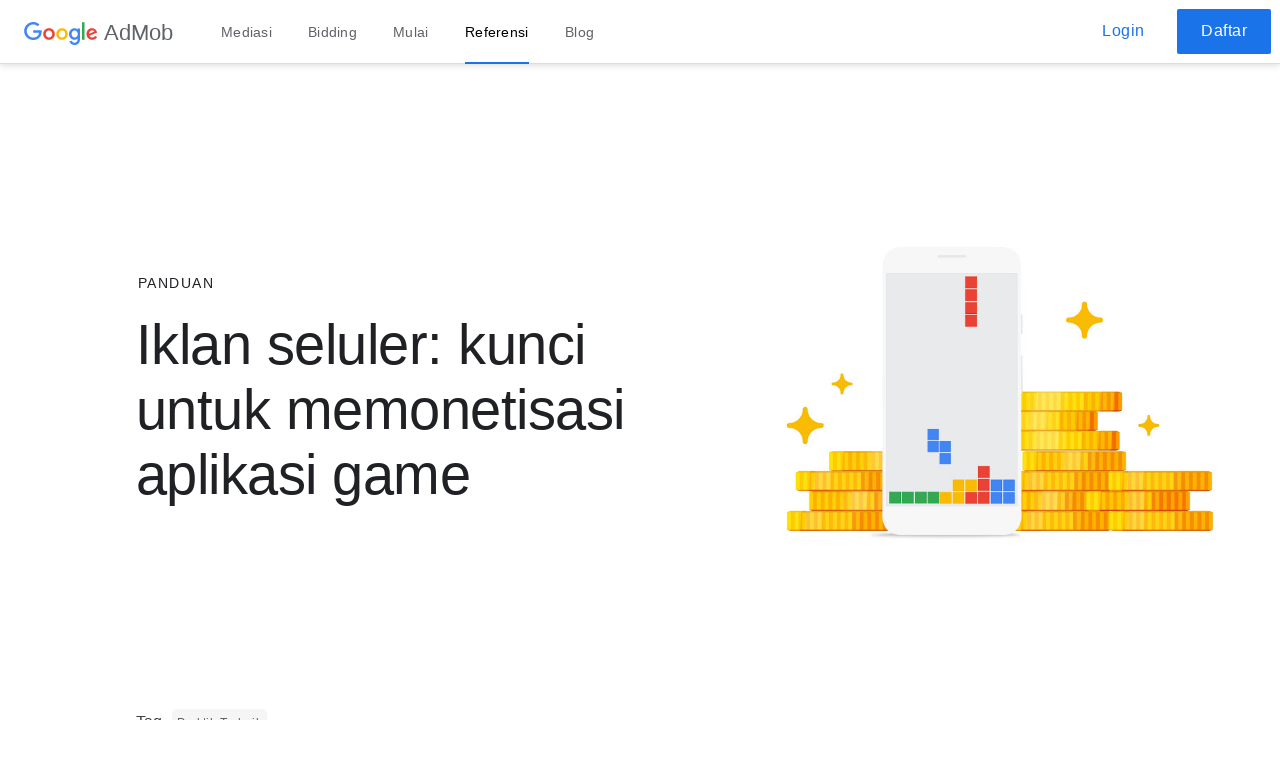

--- FILE ---
content_type: text/html
request_url: https://admob.google.com/intl/id/home/resources/monetize-mobile-game-with-ads/
body_size: 22637
content:
<!DOCTYPE html>
<html class="glue-flexbox" lang="id">
  <head>
    <meta charset="utf-8">
    <meta content="initial-scale=1, minimum-scale=1, width=device-width" name="viewport">
    <meta http-equiv="X-UA-Compatible" content="IE=Edge">
    <meta name="theme-color" content="#ffffff">
    <title>Iklan seluler: kunci untuk memonetisasi aplikasi game | Google AdMob</title>
    <link rel="apple-touch-icon-precomposed" sizes="180x180" href="https://lh3.googleusercontent.com/47Jg4gptu8jZbKCozbdBvA8all38QdwzLrd8cwr4LG4sfkMzXvB-S9-KGap0OpvDgZaTXX-9QkGzGZGOEeovm5JuFDtgb-k9RFS7Dw">
    <link rel="icon" type="image/png" sizes="32x32" href="https://lh3.googleusercontent.com/ycHTwSbYDWVlRIWk2MPwvs5kg2xW1-oKvSqhdNGCByYeRVemBxesoog7kp6jHcBlZynRPFRWvACn2vfFK3Cl4vzrihN7W9kU1CSvsg">
    <link rel="icon" type="image/png" sizes="16x16" href="https://lh3.googleusercontent.com/TCurasb1PS3jrr_Nzx6zKC7kunuDedWTyhcnYjy_2mLwovPbx6NfXbuNUY_4zB-Wz8EVEIQ0zqoXUdfud6d5_ISuizbJwiPxXHDU">
    <link rel="shortcut icon" href="https://lh3.googleusercontent.com/EwQLQxa1pSegPqc5tjJItXuOtZiWh8ZriX_Gvt_Pw5Je3VGKuY7-o2SDXuoGwjBGtfY4Xvw3IJ4YnsKvRZptQNXGCQHyv0yGbLWb-2w">
    <link href="https://fonts.googleapis.com/css?family=Roboto:100,300,400,500,700%7CGoogle+Sans:400,500%7CProduct+Sans:400&amp;display=swap&amp;lang=id" rel="prefetch" as="font">
    <link rel="stylesheet" href="https://www.gstatic.com/glue/cookienotificationbar/cookienotificationbar.min.css" nonce="nPs5wl8IZe4knMFCD3A4Gw">
    <link href="/home/static/css/index.min.css?cache=6b06958" rel="stylesheet" media="all" rel="preload" fetchpriority="high"  as="style" nonce="nPs5wl8IZe4knMFCD3A4Gw">
    <base href="/">
  <meta content="Monetisasikan game seluler Anda menggunakan beragam format iklan seluler AdMob. Pelajari praktik terbaik untuk membuat iklan dengan pengalaman pengguna yang baik." name="description">
    <link rel="canonical" href="https://admob.google.com/intl/id/home/resources/monetize-mobile-game-with-ads/">
    <!-- Twitter Cards -->
    <meta name="twitter:card" content="summary">
    <meta name="twitter:site" content="@GoogleAdMob">
    <meta name="twitter:title" content="Iklan seluler: kunci untuk memonetisasi aplikasi game | Google AdMob">
    <meta name="twitter:description" content="Monetisasikan game seluler Anda menggunakan beragam format iklan seluler AdMob. Pelajari praktik terbaik untuk membuat iklan dengan pengalaman pengguna yang baik.">
    <meta name="twitter:image" content="https://lh3.googleusercontent.com/gnqQ5-FL7R8z18H-GmOofLtKfxzHE_dtD2AG1-ANWW6xlJGxcMbz3PmRVivy3qBaJYz1Q1rg46AM3nBLgw8c0hB6JFK6FtZHmfVS">

    <!-- Facebook Open Graph -->
    <meta property="og:url" content="https://admob.google.com/intl/id/home/resources/monetize-mobile-game-with-ads/">
    <meta property="og:type" content="website">
    <meta property="og:title" content="Iklan seluler: kunci untuk memonetisasi aplikasi game | Google AdMob">
    <meta property="og:description" content="Monetisasikan game seluler Anda menggunakan beragam format iklan seluler AdMob. Pelajari praktik terbaik untuk membuat iklan dengan pengalaman pengguna yang baik.">
    <meta property="og:image" content="https://lh3.googleusercontent.com/gnqQ5-FL7R8z18H-GmOofLtKfxzHE_dtD2AG1-ANWW6xlJGxcMbz3PmRVivy3qBaJYz1Q1rg46AM3nBLgw8c0hB6JFK6FtZHmfVS">
<script nonce="nPs5wl8IZe4knMFCD3A4Gw">
    window.dataLayer = [{
      'siteName': 'admob',
      'pageName': 'article',
      'country': 'ALL',
      'region': 'None',
      'language': 'id',
      'resType': 'guide',
      'resTopic': ['best-practices',]
    }];
</script>  <script type="application/ld+json" nonce="nPs5wl8IZe4knMFCD3A4Gw">
    {"@context": "http://schema.org","@type": "Article","mainEntityOfPage":{"@type": "WebPage","@id": "https://admob.google.com/intl/id/home/resources/monetize-mobile-game-with-ads/#article"},"headline": "Iklan seluler: kunci untuk memonetisasi aplikasi game","image":["https://lh3.googleusercontent.com/gnqQ5-FL7R8z18H-GmOofLtKfxzHE_dtD2AG1-ANWW6xlJGxcMbz3PmRVivy3qBaJYz1Q1rg46AM3nBLgw8c0hB6JFK6FtZHmfVS"],"datePublished": "2018-09-10","dateModified": "2018-09-10","author":{"@type": "Organization","name": "Google AdMob"},"publisher":{"@type": "Organization","name": "Google AdMob","logo": {"@type": "ImageObject","url": "https://lh3.googleusercontent.com/HNAosOiddi-9Op9yR4Q1eDdx7PsT0moJwMkWsFxbhGjCsuLd-noH1cOeCz7_VxudcG51ufuYAYprqM0tahLfBwlsDfQ61HfKMrRuFFHcPqpL2D4CPIzj-fo-FsN2DKE_ZAS7Dznv=w1200-h630-p-k-no-nu"}},"description": "monetisasikan game seluler anda menggunakan beragam format iklan seluler admob pelajari praktik terbaik untuk membuat iklan dengan pengalaman pengguna yang baik"}
  </script>
    <!-- Google Tag Manager -->
    <script nonce="nPs5wl8IZe4knMFCD3A4Gw">
      function glueCookieNotificationBarLoaded() {
        (function(w,d,s,l,i){w[l]=w[l]||[];w[l].push({'gtm.start':
        new Date().getTime(),event:'gtm.js'});var f=d.getElementsByTagName(s)[0],
        j=d.createElement(s),dl=l!='dataLayer'?'&l='+l:'';j.async=true;j.src=
        'https://www.googletagmanager.com/gtm.js?id='+i+dl;f.parentNode.insertBefore(j,f);
        })(window,document,'script','dataLayer','GTM-WLDTKH');
      }
    </script>
    <!-- End Google Tag Manager -->
  </head>
  <body data-ng-controller="MainController as ctrl" class="octo-loading admob-page--id">
    <!-- Google Tag Manager (noscript) -->
    <noscript><iframe src="https://www.googletagmanager.com/ns.html?id=GTM-WLDTKH"
      height="0" width="0" style="display:none;visibility:hidden"></iframe></noscript>
    <!-- End Google Tag Manager (noscript) -->


<div class="hercules-header h-c-header admob-header h-c-header--product-marketing-one-tier"
    hercules-header-vertical-scroll-threshold="10000000000">
<div class="h-c-header__bar admob-header__bar"
    data-ng-controller="TopbarController as ctrl">
  <div class="h-c-header__hamburger h-c-header__hamburger--first-tier">
    <div class="h-c-header__hamburger-wrapper">
      <button type="button"
          data-g-event="article"
        data-g-action="mobile: open global nav"
      data-g-label="global nav"
          class="h-js-header__hamburger-link h-c-header__hamburger-link"
          aria-controls="h-js-header__drawer"
          aria-expanded="false"
          aria-label="Buka panel navigasi">
        <svg alt role="img" class="h-c-header__hamburger-img
            h-c-header__hamburger-img--standard">
          <use xlink:href="#h-burger"></use>
        </svg>
        <svg alt role="img" class="h-c-header__hamburger-img
            h-c-header__hamburger-img--reversed">
          <use xlink:href="#h-burger"></use>
        </svg>
      </button>
    </div>
  </div>
  <div class="h-c-header__lockup" ng-if="hideAdmobLogo_">
    <div class="h-c-header__company-logo">
      <a data-g-event="article"
        data-g-action="logo"
      data-g-label="global nav"
          href="/intl/id/home/"
          class="h-c-header__company-logo-link" title="Google">
        <svg alt="" role="img" class="h-c-header__company-logo-img
            h-c-header__company-logo-img--standard">
          <use xlink:href="#h-color-google-logo"></use>
        </svg>
        <svg alt="" role="img" class="h-c-header__company-logo-img
            h-c-header__company-logo-img--reversed">
          <use xlink:href="#h-white-google-logo"></use>
        </svg>
      </a>
    </div>
    <div class="h-c-header__product-logo">
      <a data-g-event="article"
        data-g-action="logo"
      data-g-label="global nav"
          href="/intl/id/home/"
          class="h-c-header__product-logo-link">
        <span class="h-c-header__product-logo-text admob-logo-text">AdMob</span>
      </a>
    </div>
    <a href="#jump-content" class="h-c-header__jump-to-content" data-glue-jump-link>
      <span class="h-c-header__jump-to-content-text">Skip to Content</span>
    </a>
  </div>
    <div class="h-c-header__hamburger h-c-header__hamburger--second-tier">
      <div class="h-c-header__hamburger-wrapper">
        <button type="button"
            class="h-js-header__hamburger-link h-c-header__hamburger-link"
            aria-controls="h-js-header__drawer"
            aria-expanded="false"
            aria-label="Buka panel navigasi">
          <svg alt role="img" class="h-c-header__hamburger-img
              h-c-header__hamburger-img--standard">
            <use xlink:href="#h-burger"></use>
          </svg>
          <svg alt role="img" class="h-c-header__hamburger-img
              h-c-header__hamburger-img--reversed">
            <use xlink:href="#h-burger"></use>
          </svg>
        </button>
      </div>
    </div>
    <div class="middle-row-header">
      <nav class="h-c-header__nav"
          data-glue-octopus="header-nav" ng-if="hideNavMenu_">
        <ul class="h-c-header__nav-list">
            <li class="h-c-header__nav-li" aria-level="1">
              <a data-g-event="article"
        data-g-action="mediasi"
      data-g-label="global nav"
                  href="/intl/id/home/admob-advantage/"
                  class="h-c-header__nav-li-link"
                  data-glue-octopus="nav-item-1">
                Mediasi
              </a>
            </li>
            <li class="h-c-header__nav-li" aria-level="1">
              <a data-g-event="article"
        data-g-action="bidding"
      data-g-label="global nav"
                  href="/intl/id/home/bidding/what-is-bidding/"
                  class="h-c-header__nav-li-link"
                  data-glue-octopus="nav-item-2">
                Bidding
              </a>
            </li>
            <li class="h-c-header__nav-li" aria-level="1">
              <a data-g-event="article"
        data-g-action="mulai"
      data-g-label="global nav"
                  href="/intl/id/home/get-started/"
                  class="h-c-header__nav-li-link"
                  data-glue-octopus="nav-item-3">
                Mulai
              </a>
            </li>
            <li class="h-c-header__nav-li" aria-level="1">
              <a data-g-event="article"
        data-g-action="referensi"
      data-g-label="global nav"
                  href="/intl/id/home/resources/"
                  class="h-c-header__nav-li-link h-is-active"
                  data-glue-octopus="nav-item-4">
                Referensi
              </a>
            </li>
            <li class="h-c-header__nav-li" aria-level="1">
              <a data-g-event="article"
        data-g-action="blog"
      data-g-label="global nav"
                  href="https://www.blog.google/products/admob/"
                  class="h-c-header__nav-li-link"
 target="_blank" rel="noopener noreferrer"                  data-glue-octopus="nav-item-5">
                Blog
              </a>
            </li>
        </ul>
      </nav>
    </div>
    <div class="h-c-header__cta h-c-header__cta--top-tier">
      <ul class="h-c-header__cta-list">
          <li class="h-c-header__cta-li h-c-header__cta-li--secondary">
            <a data-g-event="article"
        data-g-action="sign in cta"
      data-g-label="global nav"
        href="https://apps.admob.com/"
        title="Login"
        aria-label="login"
        class="h-c-header__cta-li-link h-c-header__cta-li-link--secondary"
        data-glue-octopus="-cta1-link"
        target="_blank" rel="noopener noreferrer"
 rel="nofollow">Login</a>
          </li>
          <li class="h-c-header__cta-li h-c-header__cta-li--primary">
            <a data-g-event="article"
        data-g-action="sign up cta"
      data-g-label="global nav"
        href="https://apps.admob.com/signup/"
        title="Daftar"
        aria-label="daftar"
        class="h-c-header__cta-li-link h-c-header__cta-li-link--primary"
        data-glue-octopus="-cta2-link"
        target="_blank" rel="noopener noreferrer"
 rel="nofollow">Daftar</a>
          </li>
      </ul>
    </div>
  <div class="h-c-header__bar-underside"></div>
</div>

<div id="h-js-header__drawer" role="navigation" class="h-c-header__drawer" tabindex="0" aria-label="Panel navigasi">
  <div class="h-c-header__drawer-content">
    <div class="h-c-header__drawer-bar">
      <div class="h-c-header__drawer-lockup">
        <div class="h-c-header__drawer-company-logo">
          <div class="h-c-header__drawer-company-logo-link" title="Google">
            <a href="/intl/id/home/">
              <svg alt="" role="img" class="h-c-header__drawer-company-logo-img">
                <use xlink:href="#h-color-google-logo"></use>
              </svg>
            </a>
          </div>
        </div>

        <div class="h-c-header__drawer-product-logo">
          <div class="h-c-header__drawer-product-logo-link">
            <span class="h-c-header__drawer-product-logo-text">
              <a data-g-event="article"
        data-g-action="logo"
      data-g-label="global nav"
        href="/intl/id/home/"
        title="AdMob"
        aria-label="admob"
        class="h-c-header__product-logo-text admob-logo-text"
        data-glue-octopus="--link"
        target="_self"
>AdMob</a>
            </span>
          </div>
        </div>
      </div>

    </div>

    <nav class="h-c-header__drawer-nav"
         data-glue-octopus="drawer-nav">
      <ul class="h-c-header__drawer-nav-list">
          <li class="h-c-header__drawer-nav-li" aria-level="1">
            <a data-g-event="article"
        data-g-action="mediasi"
      data-g-label="global nav"
        href="/intl/id/home/admob-advantage/"
        title="Mediasi"
        aria-label="mediasi"
        class="h-c-header__drawer-nav-li-link"
        data-glue-octopus="-drawer-1-link"
        target="_self"
>Mediasi</a>
          </li>
          <li class="h-c-header__drawer-nav-li" aria-level="1">
            <a data-g-event="article"
        data-g-action="bidding"
      data-g-label="global nav"
        href="/intl/id/home/bidding/what-is-bidding/"
        title="Bidding"
        aria-label="bidding"
        class="h-c-header__drawer-nav-li-link"
        data-glue-octopus="-drawer-2-link"
        target="_self"
>Bidding</a>
                  <ul class="h-c-header__drawer-nested-nav-list">
                          <li class="h-c-header__drawer-nested-nav-li" aria-level="2">
                            <a data-g-event="article"
        data-g-action="apa yang dimaksud dengan bidding: apa yang dimaksud dengan bidding"
      data-g-label="global nav"
        href="/intl/id/home/bidding/what-is-bidding/"
        title="Apa yang dimaksud dengan bidding"
        aria-label="apa yang dimaksud dengan bidding"
        class="h-c-header__drawer-nested-nav-li-link"
        data-glue-octopus="--link"
        target="_self"
>Apa yang dimaksud dengan bidding</a>
                          </li>
                          <li class="h-c-header__drawer-nested-nav-li" aria-level="2">
                            <a data-g-event="article"
        data-g-action="cara menyiapkan bidding: cara menyiapkan bidding"
      data-g-label="global nav"
        href="/intl/id/home/bidding/how-to-set-up-bidding/"
        title="Cara menyiapkan bidding"
        aria-label="cara menyiapkan bidding"
        class="h-c-header__drawer-nested-nav-li-link"
        data-glue-octopus="--link"
        target="_self"
>Cara menyiapkan bidding</a>
                          </li>
                          <li class="h-c-header__drawer-nested-nav-li" aria-level="2">
                            <a data-g-event="article"
        data-g-action="partner bidding: partner bidding"
      data-g-label="global nav"
        href="/intl/id/home/bidding/bidding-partners/"
        title="Partner bidding"
        aria-label="partner bidding"
        class="h-c-header__drawer-nested-nav-li-link"
        data-glue-octopus="--link"
        target="_self"
>Partner bidding</a>
                          </li>
                  </ul>
          </li>
          <li class="h-c-header__drawer-nav-li" aria-level="1">
            <a data-g-event="article"
        data-g-action="mulai"
      data-g-label="global nav"
        href="/intl/id/home/get-started/"
        title="Mulai"
        aria-label="mulai"
        class="h-c-header__drawer-nav-li-link"
        data-glue-octopus="-drawer-3-link"
        target="_self"
>Mulai</a>
          </li>
          <li class="h-c-header__drawer-nav-li" aria-level="1">
            <a data-g-event="article"
        data-g-action="referensi"
      data-g-label="global nav"
        href="/intl/id/home/resources/"
        title="Referensi"
        aria-label="referensi"
        class="h-c-header__drawer-nav-li-link"
        data-glue-octopus="-drawer-4-link"
        target="_self"
>Referensi</a>
          </li>
          <li class="h-c-header__drawer-nav-li" aria-level="1">
            <a data-g-event="article"
        data-g-action="blog"
      data-g-label="global nav"
        href="https://www.blog.google/products/admob/"
        title="Blog"
        aria-label="blog"
        class="h-c-header__drawer-nav-li-link"
        data-glue-octopus="-drawer-5-link"
        target="_blank" rel="noopener noreferrer"
>Blog</a>
          </li>
      </ul>
    </nav>
  </div>
  <div class="h-c-header__drawer-cta">
    <ul class="h-c-header__drawer-cta-list">
        <li class="h-c-header__drawer-cta-li h-c-header__drawer-cta-li--secondary" tabindex="0" aria-controls="h-js-header__drawer">
          <a data-g-event="article"
        data-g-action="sign in cta"
      data-g-label="global nav"
        href="https://apps.admob.com/"
        title="Login"
        aria-label="login"
        class="h-c-header__drawer-cta-li-link h-c-header__drawer-cta-li-link--secondary"
        data-glue-octopus="-cta1-link"
        target="_blank" rel="noopener noreferrer"
 rel="nofollow">Login</a>
        </li>
        <li class="h-c-header__drawer-cta-li h-c-header__drawer-cta-li--primary" tabindex="0" aria-controls="h-js-header__drawer">
          <a data-g-event="article"
        data-g-action="sign up cta"
      data-g-label="global nav"
        href="https://apps.admob.com/signup/"
        title="Daftar"
        aria-label="daftar"
        class="h-c-header__drawer-cta-li-link h-c-header__drawer-cta-li-link--primary"
        data-glue-octopus="-cta2-link"
        target="_blank" rel="noopener noreferrer"
 rel="nofollow">Daftar</a>
        </li>
    </ul>
  </div>
</div>
<div id="h-js-header__drawer-backdrop" class="h-c-header__drawer-backdrop"></div></div>
    <main role="main" id="jump-content" class="admob-page">

  <section class="admob-section admob-mb-std">
<div class="article-hero">
  <div class="h-c-page">
    <div class="h-c-grid">
      <div class="article-hero__frame">
        <div class="article-hero__content h-c-grid__col h-c-grid__col--6
            h-c-grid__col-l--5 h-c-grid__col-xl--6 h-c-grid__col-l--offset-1">
          <div class="article-hero__eyebrow">
            <div class="h-c-eyebrow "
        data-glue-octopus="--eyebrow">
      Panduan
    </div>
          </div>
          <h1 class="h-c-headline h-c-headline--one article-hero__headline">
            Iklan seluler: kunci untuk memonetisasi aplikasi game
          </h1>
        </div>
        <div class="article-hero__background h-c-grid__col h-c-grid__col--6
            h-c-grid__col-l--5 h-c-grid__col-xl--6 h-c-grid__col-l--offset-1">
              <div class="admob-banner">
      <picture>
        <source media="(max-width: 640px)" srcset="https://lh3.googleusercontent.com/nMbtDDZDP88Wbj6i3FNfHFmygvl8JX0wHmiHmNMDgrC7SRFE0WwrNJgviK711xbDvTdbusQGUqCbpqXhHS8kG81WIN6pH1iYto6a=s480-p-nu-pa 1x, https://lh3.googleusercontent.com/nMbtDDZDP88Wbj6i3FNfHFmygvl8JX0wHmiHmNMDgrC7SRFE0WwrNJgviK711xbDvTdbusQGUqCbpqXhHS8kG81WIN6pH1iYto6a=s960-p-nu-pa 2x">
        <source media="(min-width: 641px)" srcset="https://lh3.googleusercontent.com/nMbtDDZDP88Wbj6i3FNfHFmygvl8JX0wHmiHmNMDgrC7SRFE0WwrNJgviK711xbDvTdbusQGUqCbpqXhHS8kG81WIN6pH1iYto6a=w700-h700-p-nu-pa 1x, https://lh3.googleusercontent.com/nMbtDDZDP88Wbj6i3FNfHFmygvl8JX0wHmiHmNMDgrC7SRFE0WwrNJgviK711xbDvTdbusQGUqCbpqXhHS8kG81WIN6pH1iYto6a=w770-h734-p-nu-pa 2x">
        <img src="https://lh3.googleusercontent.com/nMbtDDZDP88Wbj6i3FNfHFmygvl8JX0wHmiHmNMDgrC7SRFE0WwrNJgviK711xbDvTdbusQGUqCbpqXhHS8kG81WIN6pH1iYto6a=w700-h700-p-nu-pa" alt="Iklan seluler: kunci untuk memonetisasi aplikasi game" class="admob-no-grab article-hero__image">
      </picture>
    </div>

        </div>
      </div>
    </div>
  </div>
</div>  </section>


    <div class="h-c-page">
        <div class="h-c-grid">
          <div class="h-c-grid__col h-c-grid__col--9 h-c-grid__col-l--6 h-c-grid__col-l--offset-1">
<div class="tags-text">
  <p class="tags-text__label h-c-headline--subhead">Tag</p>
  <ul class="tags-text__tags">
      <li class="tags-text__tags__item h-c-footnote h-has-bottom-margin">
        <a data-g-event="article"
        data-g-action="tag: best practices"
      data-g-label="tags"
        href="/intl/id/home/resources/?topic=best-practices"
        title="Praktik Terbaik"
        aria-label="praktik terbaik"
        class="tags-text__tags__tag"
        data-glue-octopus="--link"
        target="_self"
>Praktik Terbaik</a>
      </li>
  </ul>
</div>          </div>
        </div>
      </div>
<article class="admob-section">
      <div class="h-c-page">
        <div class="h-c-grid">


          <div class="h-c-grid__col h-c-grid__col--9 h-c-grid__col-l--6 h-c-grid__col-l--order-1 h-c-grid__col-l--offset-1">
<section class="article-section">


    <div class="article-section__body"><p>Mencari cara terbaik untuk memonetisasi game seluler Anda? Melakukan monetisasi dengan iklan dalam aplikasi memungkinkan pengguna Anda untuk bermain secara gratis sementara Anda memperoleh pendapatan. Baca seterusnya untuk mempelajari lebih lanjut tentang alasan developer memilih untuk melakukan monetisasi dengan iklan dan temukan praktik terbaik untuk menerapkan iklan di game seluler Anda.</p></div>






</section><section class="article-section">

    <h3 class="h-c-headline h-c-headline--three">Mengapa developer memilih untuk memonetisasi game mereka dengan iklan seluler?</h3>
    <h4 class="h-c-headline h-c-headline--four">Pengguna mengharapkan game gratis</h4>

    <div class="article-section__body"><p>Secara historis, developer telah menggunakan berbagai strategi monetisasi game, yang mencakup model langganan dan pembelian dalam aplikasi (IAP). IAP memungkinkan pengguna untuk membayar fitur untuk mengupgrade performa game mereka. Namun pada umumnya, hanya sebagian kecil pengguna aplikasi seluler yang berbelanja di aplikasi. Akibatnya, banyak developer beralih ke iklan seluler sebagai cara untuk mendapatkan arus pendapatan baru.</p></div>






</section><section class="article-section">

    <h4 class="h-c-headline h-c-headline--four">Iklan game seluler dapat diterima oleh semua orang</h4>

    <div class="article-section__body"><p>Karena tidak semua pengguna bersedia atau dapat membayar game seluler atau item pembelian dalam aplikasi, iklan menjadi cara paling populer untuk memonetisasi aplikasi. Iklan aplikasi seluler diterima oleh semua orang: developer, pengguna, dan pengiklan. Developer dapat memperoleh pendapatan yang mereka butuhkan untuk terus memproduksi konten yang mereka inginkan. Pengguna dapat terus bermain game yang mereka sukai secara gratis, yang akan meningkatkan interaksi dan retensi. Dan pengiklan berpeluang untuk mendapatkan pengguna baru dengan iklan yang relevan dan bertarget.</p></div>






</section><section class="article-section">

    <h4 class="h-c-headline h-c-headline--four">Iklan game seluler dapat digabungkan dengan model monetisasi lainnya</h4>

    <div class="article-section__body"><p>Selain memberikan pengalaman pengguna yang gratis, iklan dalam aplikasi adalah model yang sangat fleksibel yang dapat dikombinasikan dengan arus pendapatan lainnya, seperti IAP. Semakin banyak developer yang menemukan bahwa iklan dapat digabungkan dengan IAP tanpa menurunkan pendapatan. Developer juga mendapati bahwa iklan reward bahkan dapat menampilkan pratinjau item dalam aplikasi yang tersedia untuk dibeli kepada pengguna, dan terkadang mengonversi lebih banyak pengguna yang tidak membayar menjadi pembelanja. Faktanya, kami melihat lebih dari 50% peningkatan adopsi “monetisasi campuran” ini pada tahun lalu.<sup>1</sup> Baca seterusnya untuk mempelajari bagaimana developer seperti Anda memilih untuk menambahkan iklan dalam aplikasi ke strategi monetisasi game-nya.</p></div>






</section><section class="article-section">

    <h3 class="h-c-headline h-c-headline--three">Avid.ly: kisah sukses menggabungkan pembelian dalam aplikasi dan iklan seluler</h3>

    <div class="article-section__body"><p>Developer dari China, Avid.ly, ingin meningkatkan pendapatannya dengan menemukan cara untuk memonetisasi gamer yang tidak membayar. Dengan lebih dari 2 juta pengguna aktif per hari di 50+ game selulernya dan hanya sedikit pengguna yang melakukan pembelian dalam aplikasi, Avid.ly melihat bahwa iklan dalam aplikasi memberikan peluang untuk arus pendapatan baru. Avid.ly pada awalnya mulai menggunakan AdMob untuk menerapkan iklan interstisial serta banner statis di beberapa aplikasinya, dan merancang strategi untuk mempertahankan pendapatan IAP-nya sambil meningkatkan pendapatan dari iklan.</p>

<p>Pada musim panas 2016, setelah iklan reward AdMob dirilis, Avid.ly memutuskan untuk mengambil langkah selanjutnya dan menambahkan iklan reward ke beberapa game selulernya. Meskipun Avid.ly pada awalnya khawatir bahwa iklan reward akan menurunkan pendapatan IAP, hasilnya justru menunjukkan sebaliknya. Pada salah satu game selulernya, Avid.ly mendapati peningkatan pendapatan rata-rata per pengguna sebesar 40%, peningkatan pendapatan pembelian dalam aplikasi sebesar 18%, dan peningkatan durasi sesi sebesar 20%. Hasilnya, Avid.ly kini menerapkan iklan reward di seluruh portofolio game selulernya.</p></div>






</section><section class="article-section">

    <h3 class="h-c-headline h-c-headline--three">Praktik terbaik untuk menerapkan format iklan yang tepat untuk game Anda</h3>

    <div class="article-section__body"><p>Siap memulai penerapan iklan seluler di game Anda sendiri? AdMob menyajikan beragam format iklan yang fleksibel, tidak mengganggu, dan berperforma tinggi untuk membantu menghasilkan pengalaman iklan yang baik untuk game Anda.</p>

<p>Iklan banner mudah digunakan dan merupakan cara yang bagus untuk memulai iklan seluler. Iklan interstisial memberi pengalaman layar penuh kepada pengguna. Iklan reward memberikan pengalaman yang sangat menarik dengan nilai tambahan bagi pengguna dalam bentuk reward dalam game. Terakhir, jika Anda ingin menyesuaikan tampilan iklan dengan konten dalam game, iklan native bisa menjadi solusi yang tepat untuk Anda. Apa pun format yang Anda pilih, pilihan Anda memengaruhi pengalaman bermain game. AdMob menawarkan berbagai fasilitas untuk menguji beragam format iklan dan menganalisis performanya dengan pengguna Anda. Baca terus untuk mengetahui format mana yang paling cocok untuk aplikasi Anda.</p></div>






</section><section class="article-section">

    <h4 class="h-c-headline h-c-headline--four">Tingkatkan volume tayangan dan pengalaman iklan pasif dengan iklan banner</h4>

    <div class="article-section__body"><p><strong>Apa yang dimaksud dengan iklan banner?</strong> Iklan banner adalah iklan persegi yang dapat ditambatkan ke ruang bebas di bawah atau atas layar, atau disematkan di layar judul atau akhir level game. Iklan banner dapat ditampilkan sebagai teks, gambar, atau video.</p>

<p><strong>Kapan Anda harus menggunakan iklan banner?</strong> Iklan banner sangat mudah diterapkan. Iklan ini terpasang sangat pas dengan game layar tunggal dan kasual, karena umumnya mudah untuk menyisakan sebagian layar untuk iklan. Iklan banner dapat membantu Anda memaksimalkan eksposur iklan saat pengguna memainkan game tanpa mengganggu pengalaman. Slot iklan banner di-refresh secara otomatis dengan rasio optimal yang dihitung dari data historis, serta memberikan iklan baru dan menarik yang melengkapi pengalaman game pengguna. Selain itu, AdMob menawarkan “banner cerdas”, yang secara otomatis menyesuaikan ukuran banner untuk beradaptasi dengan perangkat yang berbeda. Banner cerdas mengisi seluruh lebar layar dan menggunakan ketinggian yang proporsional dengan ketinggian layar sehingga mudah untuk menampilkan iklan di semua ukuran dan orientasi perangkat tanpa harus melakukan tindakan apa pun.</p>

<p><strong>Praktik terbaik untuk menerapkan iklan banner:</strong></p>

<ul>
<li>Iklan banner dapat ditempatkan di atas atau bawah layar aplikasi dan harus dibedakan secara jelas dengan konten game. Salah satu cara untuk melakukan hal ini adalah dengan memisahkan iklan dari elemen interaktif. Misalnya, Anda dapat menempatkan batas di samping iklan banner.</li>
<li>Jika banner ditambatkan ke bagian atas atau bawah, gunakan fitur “banner cerdas” agar AdMob secara otomatis menyesuaikan ukuran banner dengan ukuran layar, yang memastikan banner Anda memberikan pengalaman yang baik di seluruh perangkat (smartphone, tablet, dsb.) dan orientasi (vertikal dan horizontal).</li>
<li>Jika Anda tidak ingin menggunakan banner cerdas dan memilih untuk menetapkan ukuran iklan banner secara manual, sangat penting untuk memilih salah satu ukuran yang akan memberikan performa terbaik. Umumnya, banner 320x50 adalah pilihan terbaik untuk ruang iklan Display tetap. Anda dapat menggunakan 728x90 untuk perangkat yang lebih besar seperti tablet.</li>
<li>Pertimbangkan untuk menempatkan banner besar di layar judul atau pembuka, jika Anda memiliki ruang. Untuk penempatan ini, banner 300x250 memberikan performa banner besar terbaik.</li>
<li>Terakhir, gunakan fitur rasio pembaruan yang dioptimalkan agar AdMob dapat memaksimalkan pendapatan untuk Anda dengan memilih frekuensi terbaik berdasarkan histori performa.</li>
</ul></div>






</section><section class="article-section">

    <h4 class="h-c-headline h-c-headline--four">Ajak gamer seluler berinteraksi dengan iklan interstisial interaktif</h4>

    <div class="article-section__body"><p><strong>Apa yang dimaksud dengan iklan interstisial?</strong> Iklan interstisial adalah overlay layar penuh. AdMob memberikan semua jenis format interstisial yang menarik, termasuk materi iklan interaktif dan iklan video. Iklan interstisial dapat dengan mudah ditutup berdasarkan preferensi pengguna.</p>

<p><strong>Kapan Anda harus menggunakan iklan interstisial?</strong> Iklan interstisial mudah diterapkan dan tidak memengaruhi tata letak konten game karena ini adalah iklan layar penuh. Iklan ini ideal untuk game dengan titik transisi alami di antara loop game, karena Anda dapat menampilkan iklan kepada pengguna saat mereka beristirahat dari permainan game. Meskipun biasanya menghasilkan lebih sedikit tayangan dibandingkan iklan banner, iklan interstisial cenderung menghasilkan biaya per seribu tayangan (CPM) yang jauh lebih tinggi, menghasilkan pendapatan iklan yang signifikan secara keseluruhan.</p>

<p><strong>Praktik terbaik untuk menerapkan iklan interstisial:</strong></p>

<ul>
<li>Pertimbangkan aliran game Anda. Iklan interstisial dapat dimasukkan secara alami di antara tahap atau level game yang berbeda.</li>
<li>Lakukan pramuat iklan interstisial untuk memastikan konten materi iklan disimpan dalam cache secara tepat waktu dan siap ditampilkan saat pengguna mencapai titik transisi.</li>
<li>Pertimbangkan pola pikir pengguna saat Anda memasukkan interstisial untuk memastikan mereka tidak menjadi frustasi dengan iklan tersebut. Misalnya, jangan tampilkan iklan interstisial jika pola pikir pengguna berada di mode tap, seperti awal level. Pengguna bisa merasa kesal saat muncul iklan yang tidak terduga saat mereka ingin bermain.</li>
<li>Hati-hati, jangan membanjiri pengguna dengan terlalu banyak iklan. Anda dapat memanfaatkan fitur pembatasan frekuensi AdMob untuk membatasi jumlah interstisial yang dilihat pengguna selama waktu tertentu. Salah satu strategi yang bagus untuk menemukan pembatasan frekuensi yang tepat adalah memulainya dengan volume yang sedikit, lalu dengan cermat tambahkan iklan untuk menemukan volume yang optimal bagi game Anda. Dengan demikian, Anda dapat menampilkan iklan tanpa menurunkan retensi pengguna.</li>
</ul></div>






</section><section class="article-section">

    <h4 class="h-c-headline h-c-headline--four">Bangun pengalaman pengguna yang lancar dengan iklan native</h4>

    <div class="article-section__body"><p><strong>Apa yang dimaksud dengan iklan native?</strong> Iklan native dapat disesuaikan agar cocok dengan desain visual, tata letak, dan konten game. Iklan native biasanya mencakup aset video atau gambar utama yang dilengkapi dengan teks yang cocok dengan kisah kampanye.</p>

<p><strong>Kapan Anda harus menggunakan iklan native?</strong> Dengan mencocokkan tampilan dan nuansa aplikasi, iklan native dapat mengurangi kehilangan pengguna dan meningkatkan nilai jangka panjang. Iklan native cocok untuk sebagian besar aplikasi selama Anda bersedia melakukan langkah-langkah yang diperlukan untuk menyesuaikan tata letak iklan yang bagus.</p>

<p><strong>Praktik terbaik untuk menerapkan iklan native:</strong></p>

<ul>
<li>Cocokkan dengan gaya konten Anda. Rancang iklan native Anda untuk menyerupai konten di layar yang sama sambil menggunakan tanda visual seperti warna, ketinggian, atau bayangan untuk membedakannya. Semua iklan native harus menyertakan atribusi iklan dan ikon AdChoices, dan tidak boleh disalahartikan sebagai tombol navigasi.</li>
<li>Tampilkan pesan ajakan yang jelas dan permudah pengguna untuk berinteraksi.</li>
<li>Gunakan MediaView untuk menampilkan aset utama iklan native. Ini memastikan aset video dan gambar dapat berhasil dirender.</li>
<li>Pertimbangkan cara untuk mengintegrasikan iklan Anda. Iklan native paling baik ditampilkan saat pengguna membaca layar, bukan saat mereka berinteraksi di aktivitas utama aplikasi. Pendekatan populer untuk mengintegrasikan iklan native ke pengalaman game mencakup menempatkan iklan di menu, layar pembuka sebelum game dimulai, atau di etalase antara opsi pembelian dalam aplikasi dan upgrade.</li>
</ul></div>






</section><section class="article-section">

    <h4 class="h-c-headline h-c-headline--four">Berikan gamer insentif untuk terus bermain dengan iklan reward</h4>

    <div class="article-section__body"><p><strong>Apa yang dimaksud dengan iklan reward?</strong> Pengalaman iklan reward terjadi saat pengguna memilih ikut berinteraksi untuk mendapatkan “reward” dalam aplikasi. Reward dapat bervariasi mulai dari penambahan waktu bermain game hingga penambahan kekuatan dan fitur yang biasanya hanya tersedia melalui pembelian dalam aplikasi. Iklan reward akan merender iklan video dan iklan interaktif, seperti iklan yang dapat dimainkan.</p>

<p><strong>Mengapa menggunakan iklan reward?</strong> Iklan reward memberi pengguna kendali terhadap pengalaman iklan: mereka yang memutuskan apakah akan berinteraksi dengan iklan untuk mendapatkan reward yang berharga. Iklan reward telah menjadi format yang semakin populer dalam game, karena mendorong interaksi pengguna sekaligus memberikan peningkatan pendapatan yang signifikan bagi developer. Pada tahun lalu, jumlah aplikasi yang menggunakan iklan reward telah bertambah 4x lipat.<sup>2</sup> Iklan reward umumnya memiliki eCPM tertinggi di seluruh format iklan karena pengiklan mendapati peningkatan interaksi pengguna dan performa yang luar biasa. Namun, karena volume tayangan terkait langsung dengan rasio keikutsertaan pengguna, iklan reward hanya akan menghasilkan performa yang bagus jika menawarkan reward yang berharga pada saat yang tepat.</p>

<p><strong>Praktik terbaik untuk menerapkan iklan reward:</strong></p>

<ul>
<li>Pertimbangkan kapan dan di mana pengguna mungkin tertarik untuk berinteraksi dengan iklan untuk menerima reward, serta jumlah dan jenis reward yang paling tepat. Misalnya, biarkan pengguna menonton iklan untuk bisa terus bermain saat mereka “mati” di game, tanpa perlu mengulangi level game tersebut. Atau, tawarkan poin bonus dalam game progresif sehingga pengguna dapat naik level dengan lebih cepat.</li>
<li>Gunakan iklan reward untuk melengkapi pembelian dalam aplikasi. Beberapa developer telah merasakan kesuksesan dengan membiarkan pengguna menggunakan item yang biasanya ditawarkan melalui IAP. Setelah pengguna merasakan aplikasi versi premium, mereka akan lebih cenderung untuk berbelanja di pembelian dalam aplikasi di masa mendatang.</li>
<li>Lakukan eksperimen dengan berbagai jenis dan jumlah reward sampai Anda menemukan implementasi yang tepat untuk game Anda. Solusi pengujian A/B yang andal seperti Firebase Remote Config dapat digunakan untuk menjalankan eksperimen ini.</li>
<li>Terakhir, sama seperti interstisial, pastikan Anda sudah mengambil iklan terlebih dahulu sehingga materi iklan sudah diberikan buffer dan siap tayang saat pengguna memilih ikut serta.</li>
</ul></div>






</section><section class="article-section">

    <h4 class="h-c-headline h-c-headline--four">Kombinasikan format iklan Anda!</h4>

    <div class="article-section__body"><p>Banyak developer game menggunakan kombinasi format iklan untuk memaksimalkan pendapatan mereka. Misalnya, Anda dapat menambatkan iklan banner di bagian bawah game sekaligus menampilkan iklan interstisial di bagian akhir level game, dan menawarkan nyawa tambahan atau poin bonus dengan iklan reward pada saat yang bersamaan. Dengan Google AdMob, Anda bisa berhasil meningkatkan pendapatan untuk terus melakukan hal yang Anda sukai - mengembangkan game.</p>

<p>Siap untuk mencoba Google AdMob? <a href="https://apps.admob.com/signup/?utm_source=Website&amp;utm_medium=et&amp;utm_campaign=LF-monetize-mobile-game" target="_blank">Mulai</a>.</p></div>






</section>          </div>

        </div>
      </div>
    </article>

    <div class="admob-section admob-mb-std">
      <div class="h-c-page">
        <div class="h-c-grid">
          <div class="h-c-grid__col h-c-grid__col--9 h-c-grid__col-l--6 h-c-grid__col-l--offset-1">
<div class="footnotes-text">
  <ol>
    <li class="h-c-footnote h-u-font-weight-medium h-has-bottom-margin"><p>Data Google Play, Global, Januari 2017 vs. Januari 2018</p></li>
    <li class="h-c-footnote h-u-font-weight-medium h-has-bottom-margin"><p>Data Google Ads, iOS/Android, Global, April 2017 - Januari 2018</p></li>
  </ol>
</div>
<div class="social-sharing social-sharing--article">
  <div class="h-c-social__group">
    <p class="h-c-social__title h-c-social__title--inline">Bagikan artikel</p>
    <ul class="h-c-social__list h-no-bullet">  <li class="h-c-social__item">
          <a  data-g-event="article"
        data-g-action="social share: twitter"
      data-g-label="article footer"
              class="h-c-social__link"
              href="https://x.com/intent/tweet?text=Iklan%20seluler%3A%20kunci%20untuk%20memonetisasi%20aplikasi%20game&amp;url=https%3A%2F%2Fadmob.google.com%2Fintl%2Fid%2Fhome%2Fresources%2Fmonetize-mobile-game-with-ads%2F"
              aria-label="Bagikan ke Twitter"
              target="_blank" rel="noopener noreferrer">
            <svg role="img" alt="" aria-hidden="true" class="h-c-icon h-c-icon--20px h-c-icon--social h-c-icon--no-padding">
              <use xlink:href="#social-x-logo"></use>
            </svg>
          </a>
        </li>
  <li class="h-c-social__item">
          <a  data-g-event="article"
        data-g-action="social share: facebook"
      data-g-label="article footer"
              class="h-c-social__link"
              href="https://www.facebook.com/sharer/sharer.php?caption=Iklan%20seluler%3A%20kunci%20untuk%20memonetisasi%20aplikasi%20game&amp;u=https%3A%2F%2Fadmob.google.com%2Fintl%2Fid%2Fhome%2Fresources%2Fmonetize-mobile-game-with-ads%2F"
              aria-label="Bagikan ke Facebook"
              target="_blank" rel="noopener noreferrer">
            <svg role="img" alt="" aria-hidden="true" class="h-c-icon h-c-icon--20px h-c-icon--social h-c-icon--no-padding">
              <use xlink:href="#social-facebook"></use>
            </svg>
          </a>
        </li>
  <li class="h-c-social__item">
          <a  data-g-event="article"
        data-g-action="social share: linkedin"
      data-g-label="article footer"
              class="h-c-social__link"
              href="https://linkedin.com/shareArticle?mini=true&amp;url=Iklan%20seluler%3A%20kunci%20untuk%20memonetisasi%20aplikasi%20gamehttps%3A%2F%2Fadmob.google.com%2Fintl%2Fid%2Fhome%2Fresources%2Fmonetize-mobile-game-with-ads%2F"
              aria-label="Bagikan ke LinkedIn"
              target="_blank" rel="noopener noreferrer">
            <svg role="img" alt="" aria-hidden="true" class="h-c-icon h-c-icon--20px h-c-icon--social h-c-icon--no-padding">
              <use xlink:href="#social-linkedin"></use>
            </svg>
          </a>
        </li>
  <li class="h-c-social__item">
          <a  data-g-event="article"
        data-g-action="social share: email"
      data-g-label="article footer"
              class="h-c-social__link"
              href="mailto:?subject=Iklan%20seluler%3A%20kunci%20untuk%20memonetisasi%20aplikasi%20game&amp;body=https%3A%2F%2Fadmob.google.com%2Fintl%2Fid%2Fhome%2Fresources%2Fmonetize-mobile-game-with-ads%2F"
              aria-label="Bagikan ke Email"
              target="_blank" rel="noopener noreferrer">
            <svg role="img" alt="" aria-hidden="true" class="h-c-icon h-c-icon--20px h-c-icon--social h-c-icon--no-padding">
              <use xlink:href="#social-mail"></use>
            </svg>
          </a>
        </li>
    </ul>
  </div>
</div>          </div>
        </div>
      </div>
    </div>    <section class="admob-section admob-mb-l">
<div class="resource-card-grid">
  <div class="h-c-page">
          <div class="section-header"><div class="h-c-page">
        <div class="h-c-grid">
          <div class="h-c-grid__col">
            <h2 class="h-c-headline h-c-headline--two h-has-bottom-margin  section-header--center"
                data-glue-octopus="-featured-resources-header">
              Referensi terkait</h2>
          </div>
        </div>
      </div>
    </div>

    <div class="glue-pagination h-c-carousel h-c-carousel--tile h-c-carousel--tile-small-only h-u-mt-std">
      <div class="h-c-carousel__wrap h-c-grid__col">
        <ul class="resource-card-set glue-carousel" data-glue-carousel data-glue-pagination="resource-carousel" data-glue-carousel-breakpoints="['x-small']" data-glue-carousel-options="{center: false}">
  <li class="h-c-carousel__item resource-card resource-card"
    data-glue-filter-result-attrs="{
      'topic': ['best-practices'],
      'type': ['success-story']
      }">
    <a data-g-event="article"
        data-g-action="resource: risingwings mengalami peningkatan arpdau sebesar 87% dengan solusi bidding dan mediasi admob"
      data-g-label="resource: success story"
        class="h-c-tile h-c-tile--border h-c-tile--hoverable"
        href="/intl/id/home/resources/risingwings-sees-arpdau-lift-admob-mediation-bidding-solutions/"
        data-glue-octopus="-featured-resource-1-link">
      <div class="h-c-tile__header">
    <div class="dynamic-image"
        data-glue-octopus="-featured-resource-1-dynamic-thumb">
      <picture class="lazy">
        <source media="(max-width: 767px)" data-srcset="https://lh3.googleusercontent.com/QEdYAQpxF0Vh59BunuLz1WnepghBGivJi6CBbdVGBZlsDnr7bHrY5AvSp0niTiYnZFMX4CyyNW3HPWdgW7xVxOaEgPZ_j6Xdi5KM5fZBMXzx6Za7DLmW=w298-h170-p-nu-pa, https://lh3.googleusercontent.com/QEdYAQpxF0Vh59BunuLz1WnepghBGivJi6CBbdVGBZlsDnr7bHrY5AvSp0niTiYnZFMX4CyyNW3HPWdgW7xVxOaEgPZ_j6Xdi5KM5fZBMXzx6Za7DLmW=w596-h340-p-nu-pa 2x">
        <source media="(min-width: 768px)" data-srcset="https://lh3.googleusercontent.com/QEdYAQpxF0Vh59BunuLz1WnepghBGivJi6CBbdVGBZlsDnr7bHrY5AvSp0niTiYnZFMX4CyyNW3HPWdgW7xVxOaEgPZ_j6Xdi5KM5fZBMXzx6Za7DLmW=w298-h170-p-nu-pa, https://lh3.googleusercontent.com/QEdYAQpxF0Vh59BunuLz1WnepghBGivJi6CBbdVGBZlsDnr7bHrY5AvSp0niTiYnZFMX4CyyNW3HPWdgW7xVxOaEgPZ_j6Xdi5KM5fZBMXzx6Za7DLmW=w596-h340-p-nu-pa 2x">
        <img src="[data-uri]"
            alt="RisingWings mengalami peningkatan ARPDAU sebesar 8,7% dengan solusi bidding dan mediasi AdMob"
            class="admob-no-grab resource-card__image">
      </picture>
    </div>
      </div>
      <div class="h-c-tile__body">
        <div class="h-c-eyebrow resource-card__eyebrow"
            data-glue-octopus="-resource-card-eyebrow-1">
          Kisah Sukses
        </div>
        <h3 class="h-c-tile__headline"
            data-glue-octopus="-resource-card-headline-1">
          RisingWings mengalami peningkatan ARPDAU sebesar 8,7% dengan solusi bidding dan mediasi AdMob
        </h3>
        <ul class="h-c-tile__links">
          <li class="h-c-tile__link">
            <svg alt role="img" class="h-c-tile__link h-c-tile__link--arrow">
              <use xlink:href="#mi-arrow-forward-no-bg"></use>
            </svg>
          </li>
        </ul>
      </div>
    </a>
  </li>
  <li class="h-c-carousel__item resource-card resource-card"
    data-glue-filter-result-attrs="{
      'topic': ['best-practices'],
      'type': ['success-story']
      }">
    <a data-g-event="article"
        data-g-action="resource: playdots inc mengalami peningkatan pendapatan iklan sebesar 28% dengan mediasi admob"
      data-g-label="resource: success story"
        class="h-c-tile h-c-tile--border h-c-tile--hoverable"
        href="/intl/id/home/resources/playdots-inc-sees-28-percent-ad-revenue-uplift-with-admob-mediation/"
        data-glue-octopus="-featured-resource-2-link">
      <div class="h-c-tile__header">
    <div class="dynamic-image"
        data-glue-octopus="-featured-resource-2-dynamic-thumb">
      <picture class="lazy">
        <source media="(max-width: 767px)" data-srcset="https://lh3.googleusercontent.com/1Fc2ouOe5TqargMXpYDgZtcxMRrNU27IoDxfSkuIge-ygIQ6DcAW0ATOymWV3EkN7twGLhBMPx-WaAS-3hsDRH1ITEHwWEz0PClEeg=w298-h170-p-nu-pa, https://lh3.googleusercontent.com/1Fc2ouOe5TqargMXpYDgZtcxMRrNU27IoDxfSkuIge-ygIQ6DcAW0ATOymWV3EkN7twGLhBMPx-WaAS-3hsDRH1ITEHwWEz0PClEeg=w596-h340-p-nu-pa 2x">
        <source media="(min-width: 768px)" data-srcset="https://lh3.googleusercontent.com/1Fc2ouOe5TqargMXpYDgZtcxMRrNU27IoDxfSkuIge-ygIQ6DcAW0ATOymWV3EkN7twGLhBMPx-WaAS-3hsDRH1ITEHwWEz0PClEeg=w298-h170-p-nu-pa, https://lh3.googleusercontent.com/1Fc2ouOe5TqargMXpYDgZtcxMRrNU27IoDxfSkuIge-ygIQ6DcAW0ATOymWV3EkN7twGLhBMPx-WaAS-3hsDRH1ITEHwWEz0PClEeg=w596-h340-p-nu-pa 2x">
        <img src="[data-uri]"
            alt="Playdots, Inc. mengalami peningkatan pendapatan iklan sebesar 28% dengan mediasi AdMob"
            class="admob-no-grab resource-card__image">
      </picture>
    </div>
      </div>
      <div class="h-c-tile__body">
        <div class="h-c-eyebrow resource-card__eyebrow"
            data-glue-octopus="-resource-card-eyebrow-2">
          Kisah Sukses
        </div>
        <h3 class="h-c-tile__headline"
            data-glue-octopus="-resource-card-headline-2">
          Playdots, Inc. mengalami peningkatan pendapatan iklan sebesar 28% dengan mediasi AdMob
        </h3>
        <ul class="h-c-tile__links">
          <li class="h-c-tile__link">
            <svg alt role="img" class="h-c-tile__link h-c-tile__link--arrow">
              <use xlink:href="#mi-arrow-forward-no-bg"></use>
            </svg>
          </li>
        </ul>
      </div>
    </a>
  </li>
  <li class="h-c-carousel__item resource-card resource-card"
    data-glue-filter-result-attrs="{
      'topic': ['best-practices'],
      'type': ['guide']
      }">
    <a data-g-event="article"
        data-g-action="resource: lima strategi monetisasi untuk aplikasi anda"
      data-g-label="resource: guide"
        class="h-c-tile h-c-tile--border h-c-tile--hoverable"
        href="/intl/id/home/resources/5-app-monetization-strategies-to-grow-and-monetize-your-app/"
        data-glue-octopus="-featured-resource-3-link">
      <div class="h-c-tile__header">
    <div class="dynamic-image"
        data-glue-octopus="-featured-resource-3-dynamic-thumb">
      <picture class="lazy">
        <source media="(max-width: 767px)" data-srcset="https://lh3.googleusercontent.com/c8Iy2wEBd38oeEaQub4C5n06RRWDr--lOlR7b6-cdgZSCUISp4_EcKCj-EFmwPLX8A9Lq8kjW9X8OeBpg5YHA1KB0jGsxc7N8LphUg=w298-h170-p-nu-pa, https://lh3.googleusercontent.com/c8Iy2wEBd38oeEaQub4C5n06RRWDr--lOlR7b6-cdgZSCUISp4_EcKCj-EFmwPLX8A9Lq8kjW9X8OeBpg5YHA1KB0jGsxc7N8LphUg=w596-h340-p-nu-pa 2x">
        <source media="(min-width: 768px)" data-srcset="https://lh3.googleusercontent.com/c8Iy2wEBd38oeEaQub4C5n06RRWDr--lOlR7b6-cdgZSCUISp4_EcKCj-EFmwPLX8A9Lq8kjW9X8OeBpg5YHA1KB0jGsxc7N8LphUg=w298-h170-p-nu-pa, https://lh3.googleusercontent.com/c8Iy2wEBd38oeEaQub4C5n06RRWDr--lOlR7b6-cdgZSCUISp4_EcKCj-EFmwPLX8A9Lq8kjW9X8OeBpg5YHA1KB0jGsxc7N8LphUg=w596-h340-p-nu-pa 2x">
        <img src="[data-uri]"
            alt="Lima strategi monetisasi untuk aplikasi Anda"
            class="admob-no-grab resource-card__image">
      </picture>
    </div>
      </div>
      <div class="h-c-tile__body">
        <div class="h-c-eyebrow resource-card__eyebrow"
            data-glue-octopus="-resource-card-eyebrow-3">
          Panduan
        </div>
        <h3 class="h-c-tile__headline"
            data-glue-octopus="-resource-card-headline-3">
          Lima strategi monetisasi untuk aplikasi Anda
        </h3>
        <ul class="h-c-tile__links">
          <li class="h-c-tile__link">
            <svg alt role="img" class="h-c-tile__link h-c-tile__link--arrow">
              <use xlink:href="#mi-arrow-forward-no-bg"></use>
            </svg>
          </li>
        </ul>
      </div>
    </a>
  </li>
        </ul>
        <div class="h-c-carousel__paginate glue-pagination-previous">
          <button type="button" class="glue-o-pagination__button" data-glue-pagination-previous data-glue-pagination="carousel-tile"
            data-glue-pagination-update-model="false"
            aria-label="sebelumnya referensi">
            <div class="h-c-carousel__paginate-wrap">
              <svg xmlns="http://www.w3.org/2000/svg" width="24" height="24" viewBox="0 0 24 24" class="h-c-icon h-c-icon--keyboard-arrow-left"
                alt="Sebelumnya referensi">
                <use xlink:href="#mi-keyboard-arrow-right"></use>
              </svg>
            </div>
          </button>
        </div>
        <div class="h-c-carousel__paginate glue-pagination-next">
          <button type="button" class="glue-o-pagination__button" data-glue-pagination-next data-glue-pagination="carousel-tile"
            data-glue-pagination-update-model="false"
            aria-label="berikutnya referensi">
            <div class="h-c-carousel__paginate-wrap">
              <svg xmlns="http://www.w3.org/2000/svg" width="24" height="24" viewBox="0 0 24 24" class="h-c-icon h-c-icon--keyboard-arrow-right"
                alt="Berikutnya referensi">
                <use xlink:href="#mi-keyboard-arrow-right"></use>
              </svg>
            </div>
          </button>
        </div>
      </div>
      <div class="h-c-carousel__navigation resource-card-grid__navigation">
        <ul class="glue-pagination-page-list" data-glue-pagination-page-list data-glue-pagination="carousel-tile" role="tablist">
            <li class="glue-o-pagination__button-container glue-o-pagination__page-list-button-container">
              <button type="button" class="glue-o-pagination__button glue-o-pagination__page-list-button" role="button" aria-label="referensi 1" data-glue-pagination-page="2">2</button>
            </li>
            <li class="glue-o-pagination__button-container glue-o-pagination__page-list-button-container">
              <button type="button" class="glue-o-pagination__button glue-o-pagination__page-list-button" role="button" aria-label="referensi 2" data-glue-pagination-page="3">3</button>
            </li>
            <li class="glue-o-pagination__button-container glue-o-pagination__page-list-button-container">
              <button type="button" class="glue-o-pagination__button glue-o-pagination__page-list-button" role="button" aria-label="referensi 3" data-glue-pagination-page="4">4</button>
            </li>
        </ul>
      </div>
    </div>

      <div class="resource-card-grid__bottom-link">
        <a data-g-event="article"
        data-g-action="lihat lebih banyak"
      data-g-label="resources"
        href="/intl/id/home/resources/"
        title="Lihat lebih banyak"
        aria-label="lihat lebih banyak"
        class="h-c-link h-c-link--internal admob-link"
        data-glue-octopus="-see-more-featured-resources-link"
        target="_self"
>Lihat lebih banyak</a>
      </div>

  </div>
</div>    </section>

    </main>

<div class="h-c-page">
  <div class="admob-footer-disclaimer"
       data-glue-octopus="-footer-disclaimer">
    <p class="h-u-font-weight-bold h-has-bottom-margin">
      Beberapa fitur masih dalam versi beta dan belum tersedia untuk semua penayang.
    </p>
  </div>
</div><footer class="h-c-footer h-c-footer--robust h-has-social">
  <section class="h-c-footer__upper">
    <section class="h-c-social">
      <div class="h-c-social__group">
        <p class="h-c-social__title h-c-social__title--inline">Ikuti kami</p>
        <ul class="h-c-social__list h-no-bullet">
                <li class="h-c-social__item">
                  <a data-g-event="article"
        data-g-action="social follow us: twitter"
      data-g-label="global footer" class="h-c-social__link"
                    href="https://x.com/gforpublishers?s=11&amp;t=Fq0k82NtKzZ9YGK2OM_mnw" aria-label="Bagikan ke Twitter" target="_blank" rel="noopener noreferrer">
                    <svg alt="Twitter" role="img" aria-hidden="true" class="h-c-icon h-c-icon--20px h-c-icon--social h-c-icon--no-padding">
                      <use xlink:href="#social-x-logo"></use>
                    </svg>
                  </a>
                </li>
                <li class="h-c-social__item">
                  <a data-g-event="article"
        data-g-action="social follow us: youtube"
      data-g-label="global footer" class="h-c-social__link"
                    href="https://www.youtube.com/admob" aria-label="Bagikan ke YouTube" target="_blank" rel="noopener noreferrer">
                    <svg alt="YouTube" role="img" aria-hidden="true" class="h-c-icon h-c-icon--20px h-c-icon--social h-c-icon--no-padding">
                      <use xlink:href="#social-youtube"></use>
                    </svg>
                  </a>
                </li>
                <li class="h-c-social__item">
                  <a data-g-event="article"
        data-g-action="social follow us: linkedin"
      data-g-label="global footer" class="h-c-social__link"
                    href="https://www.linkedin.com/showcase/google-for-publishers" aria-label="Bagikan ke LinkedIn" target="_blank" rel="noopener noreferrer">
                    <svg alt="LinkedIn" role="img" aria-hidden="true" class="h-c-icon h-c-icon--20px h-c-icon--social h-c-icon--no-padding">
                      <use xlink:href="#social-linkedin"></use>
                    </svg>
                  </a>
                </li>
                <li class="h-c-social__item">
                  <a data-g-event="article"
        data-g-action="social follow us: facebook"
      data-g-label="global footer" class="h-c-social__link"
                    href="https://www.facebook.com/GoogleforPublishers" aria-label="Bagikan ke Facebook" target="_blank" rel="noopener noreferrer">
                    <svg alt="Facebook" role="img" aria-hidden="true" class="h-c-icon h-c-icon--20px h-c-icon--social h-c-icon--no-padding">
                      <use xlink:href="#social-facebook"></use>
                    </svg>
                  </a>
                </li>
        </ul>
      </div>
    </section>
  </section>
  <nav class="h-c-footer__site-links">
    <div data-glue-responsive-accordion-static data-ng-cloak data-glue-responsive-accordion-static-breakpoints="'x-small'">
      <div class="h-c-footer__site-links-grid">
          <div class="h-c-footer__site-links-column glue-a-zippy--v-smooth-expand" id="column-1">
            <h3 class="h-c-footer__site-links-header">
              Tentang Google AdMob
              <svg alt role="img" aria-hidden="true" class="h-c-icon h-c-icon--32px h-c-icon--footer h-c-footer__expand">
                <use xlink:href="#mi-expand"></use>
              </svg>
            </h3>
            <div>
              <ul class="h-c-footer__site-links-list h-no-bullet">
                  <li class="h-c-footer__site-links-list-item">
                    <a data-g-event="article"
        data-g-action="about google admob: overview"
      data-g-label="global footer"
        href="/intl/id/home/"
        title="Ringkasan"
        aria-label="ringkasan"
        class="h-c-footer__link"
        data-glue-octopus="-footer-ringkasan-link"
        target="_self"
>Ringkasan</a>
                  </li>
                  <li class="h-c-footer__site-links-list-item">
                    <a data-g-event="article"
        data-g-action="about google admob: admob advantage"
      data-g-label="global footer"
        href="/intl/id/home/admob-advantage/"
        title="Keunggulan AdMob"
        aria-label="keunggulan admob"
        class="h-c-footer__link"
        data-glue-octopus="-footer-keunggulan-admob-link"
        target="_self"
>Keunggulan AdMob</a>
                  </li>
                  <li class="h-c-footer__site-links-list-item">
                    <a data-g-event="article"
        data-g-action="about google admob: bidding"
      data-g-label="global footer"
        href="/intl/id/home/bidding/what-is-bidding/"
        title="Bidding"
        aria-label="bidding"
        class="h-c-footer__link"
        data-glue-octopus="-footer-bidding-link"
        target="_self"
>Bidding</a>
                  </li>
                  <li class="h-c-footer__site-links-list-item">
                    <a data-g-event="article"
        data-g-action="about google admob: get started"
      data-g-label="global footer"
        href="/intl/id/home/get-started/"
        title="Mulai"
        aria-label="mulai"
        class="h-c-footer__link"
        data-glue-octopus="-footer-mulai-link"
        target="_self"
>Mulai</a>
                  </li>
                  <li class="h-c-footer__site-links-list-item">
                    <a data-g-event="article"
        data-g-action="about google admob: resources"
      data-g-label="global footer"
        href="/intl/id/home/resources/"
        title="Referensi"
        aria-label="referensi"
        class="h-c-footer__link"
        data-glue-octopus="-footer-referensi-link"
        target="_self"
>Referensi</a>
                  </li>
                  <li class="h-c-footer__site-links-list-item">
                    <a data-g-event="article"
        data-g-action="about google admob: request consult"
      data-g-label="global footer"
        href="/intl/id/home/request-consult/"
        title="Minta konsultasi"
        aria-label="minta konsultasi"
        class="h-c-footer__link"
        data-glue-octopus="-footer-minta-konsultasi-link"
        target="_self"
>Minta konsultasi</a>
                  </li>
              </ul>
            </div>
          </div>
          <div class="h-c-footer__site-links-column glue-a-zippy--v-smooth-expand" id="column-2">
            <h3 class="h-c-footer__site-links-header">
              Pembelajaran &amp; dukungan
              <svg alt role="img" aria-hidden="true" class="h-c-icon h-c-icon--32px h-c-icon--footer h-c-footer__expand">
                <use xlink:href="#mi-expand"></use>
              </svg>
            </h3>
            <div>
              <ul class="h-c-footer__site-links-list h-no-bullet">
                  <li class="h-c-footer__site-links-list-item">
                    <a data-g-event="article"
        data-g-action="learning and support: blog"
      data-g-label="global footer"
        href="https://www.blog.google/products/admob?utm_source=admob.google.com&utm_medium=et&utm_campaign=admob.google.com%2Fhome%2Fresources%2Fmonetize-mobile-game-with-ads%2F"
        title="Blog"
        aria-label="blog"
        class="h-c-footer__link"
        data-glue-octopus="-footer-blog-link"
        target="_blank" rel="noopener noreferrer"
>Blog</a>
                  </li>
                  <li class="h-c-footer__site-links-list-item">
                    <a data-g-event="article"
        data-g-action="learning and support: forum"
      data-g-label="global footer"
        href="https://groups.google.com/forum/#!forum/google-admob-ads-sdk"
        title="Forum"
        aria-label="forum"
        class="h-c-footer__link"
        data-glue-octopus="-footer-forum-link"
        target="_blank" rel="noopener noreferrer"
>Forum</a>
                  </li>
                  <li class="h-c-footer__site-links-list-item">
                    <a data-g-event="article"
        data-g-action="learning and support: youtube channel"
      data-g-label="global footer"
        href="https://www.youtube.com/admob?utm_source=admob.google.com&utm_medium=et&utm_campaign=admob.google.com%2Fhome%2Fresources%2Fmonetize-mobile-game-with-ads%2F"
        title="YouTube"
        aria-label="youtube"
        class="h-c-footer__link"
        data-glue-octopus="-footer-youtube-link"
        target="_blank" rel="noopener noreferrer"
>YouTube</a>
                  </li>
                  <li class="h-c-footer__site-links-list-item">
                    <a data-g-event="article"
        data-g-action="about google admob: sdk"
      data-g-label="global footer"
        href="https://developers.google.com/admob/?hl=id#apps"
        title="SDK"
        aria-label="sdk"
        class="h-c-footer__link"
        data-glue-octopus="-footer-sdk-link"
        target="_blank" rel="noopener noreferrer"
>SDK</a>
                  </li>
                  <li class="h-c-footer__site-links-list-item">
                    <a data-g-event="article"
        data-g-action="about google admob: support"
      data-g-label="global footer"
        href="https://support.google.com/admob/?hl=id#topic=7383088"
        title="Dukungan"
        aria-label="dukungan"
        class="h-c-footer__link"
        data-glue-octopus="-footer-dukungan-link"
        target="_blank" rel="noopener noreferrer"
>Dukungan</a>
                  </li>
              </ul>
            </div>
          </div>
          <div class="h-c-footer__site-links-column glue-a-zippy--v-smooth-expand" id="column-3">
            <h3 class="h-c-footer__site-links-header">
              Developer &amp; partner
              <svg alt role="img" aria-hidden="true" class="h-c-icon h-c-icon--32px h-c-icon--footer h-c-footer__expand">
                <use xlink:href="#mi-expand"></use>
              </svg>
            </h3>
            <div>
              <ul class="h-c-footer__site-links-list h-no-bullet">
                  <li class="h-c-footer__site-links-list-item">
                    <a data-g-event="article"
        data-g-action="developers and partners: google developers site"
      data-g-label="global footer"
        href="https://developers.google.com/?utm_source=admob.google.com&utm_medium=et&utm_campaign=admob.google.com%2Fhome%2Fresources%2Fmonetize-mobile-game-with-ads%2F"
        title="Google Developers"
        aria-label="google developers"
        class="h-c-footer__link"
        data-glue-octopus="-footer-google-developers-link"
        target="_blank" rel="noopener noreferrer"
>Google Developers</a>
                  </li>
                  <li class="h-c-footer__site-links-list-item">
                    <a data-g-event="article"
        data-g-action="developers and partners: certified publishing partners"
      data-g-label="global footer"
        href="https://www.google.co.id/intl/id/ads/publisher/partners/find-a-partner/?utm_source=admob&amp;utm_medium=website&amp;utm_campaign=footer3"
        title="Certified Publishing Partners"
        aria-label="certified publishing partners"
        class="h-c-footer__link"
        data-glue-octopus="-footer-certified-publishing-partners-link"
        target="_blank" rel="noopener noreferrer"
>Certified Publishing Partners</a>
                  </li>
              </ul>
            </div>
          </div>
          <div class="h-c-footer__site-links-column glue-a-zippy--v-smooth-expand" id="column-4">
            <h3 class="h-c-footer__site-links-header">
              Produk terkait
              <svg alt role="img" aria-hidden="true" class="h-c-icon h-c-icon--32px h-c-icon--footer h-c-footer__expand">
                <use xlink:href="#mi-expand"></use>
              </svg>
            </h3>
            <div>
              <ul class="h-c-footer__site-links-list h-no-bullet">
                  <li class="h-c-footer__site-links-list-item">
                    <a data-g-event="article"
        data-g-action="related products: firebase"
      data-g-label="global footer"
        href="https://firebase.google.com/"
        title="Firebase"
        aria-label="firebase"
        class="h-c-footer__link"
        data-glue-octopus="-footer-firebase-link"
        target="_blank" rel="noopener noreferrer"
>Firebase</a>
                  </li>
                  <li class="h-c-footer__site-links-list-item">
                    <a data-g-event="article"
        data-g-action="related products: google ads"
      data-g-label="global footer"
        href="https://ads.google.com/intl/id_id/home/campaigns/app-ads/"
        title="Google Ads"
        aria-label="google ads"
        class="h-c-footer__link"
        data-glue-octopus="-footer-google-ads-link"
        target="_blank" rel="noopener noreferrer"
>Google Ads</a>
                  </li>
                  <li class="h-c-footer__site-links-list-item">
                    <a data-g-event="article"
        data-g-action="related products: google ad manager"
      data-g-label="global footer"
        href="https://admanager.google.com/home/?utm_source=admob.google.com&utm_medium=et&utm_campaign=admob.google.com%2Fhome%2Fresources%2Fmonetize-mobile-game-with-ads%2F"
        title="Google Ad Manager"
        aria-label="google ad manager"
        class="h-c-footer__link"
        data-glue-octopus="-footer-google-ad-manager-link"
        target="_blank" rel="noopener noreferrer"
>Google Ad Manager</a>
                  </li>
                  <li class="h-c-footer__site-links-list-item">
                    <a data-g-event="article"
        data-g-action="related products: google adsense"
      data-g-label="global footer"
        href="https://adsense.google.com/start/?subid=ww-en-et-ads-ot-a-amob_site!o3&amp;utm_source=internal&amp;utm_medium=et&amp;utm_campaign=amob_site"
        title="Google AdSense"
        aria-label="google adsense"
        class="h-c-footer__link"
        data-glue-octopus="-footer-google-adsense-link"
        target="_blank" rel="noopener noreferrer"
>Google AdSense</a>
                  </li>
              </ul>
            </div>
          </div>
          <div class="h-c-footer__site-links-column glue-a-zippy--v-smooth-expand" id="column-5">
            <h3 class="h-c-footer__site-links-header">
              Lainnya dari Google
              <svg alt role="img" aria-hidden="true" class="h-c-icon h-c-icon--32px h-c-icon--footer h-c-footer__expand">
                <use xlink:href="#mi-expand"></use>
              </svg>
            </h3>
            <div>
              <ul class="h-c-footer__site-links-list h-no-bullet">
                  <li class="h-c-footer__site-links-list-item">
                    <a data-g-event="article"
        data-g-action="more from google: think with google"
      data-g-label="global footer"
        href="https://www.thinkwithgoogle.com/?utm_source=admob.google.com&utm_medium=et&utm_campaign=admob.google.com%2Fhome%2Fresources%2Fmonetize-mobile-game-with-ads%2F"
        title="Think with Google"
        aria-label="think with google"
        class="h-c-footer__link"
        data-glue-octopus="-footer-think-with-google-link"
        target="_blank" rel="noopener noreferrer"
>Think with Google</a>
                  </li>
                  <li class="h-c-footer__site-links-list-item">
                    <a data-g-event="article"
        data-g-action="more from google: business solutions"
      data-g-label="global footer"
        href="https://www.google.co.id/intl/id/services/#?modal_active=none"
        title="Solusi Bisnis"
        aria-label="solusi bisnis"
        class="h-c-footer__link"
        data-glue-octopus="-footer-solusi-bisnis-link"
        target="_blank" rel="noopener noreferrer"
>Solusi Bisnis</a>
                  </li>
              </ul>
            </div>
          </div>
      </div>
    </div>
  </nav>
  <section class="h-c-footer__global">
    <div class="h-c-footer__logo">
      <a href="https://www.google.com/" aria-label="Google" data-g-event="article"
        data-g-action="logo"
      data-g-label="global footer">
        <svg alt role="img" aria-hidden="true" class="h-c-footer__logo-img">
          <use xlink:href="#google-logo"></use>
        </svg>
      </a>
    </div>
    <ul class="h-c-footer__global-links h-no-bullet">
        <li class="h-c-footer__global-links-list-item">
          <a data-g-event="article"
        data-g-action="privacy"
      data-g-label="global footer"
        href="https://policies.google.com/privacy?hl=id"
        title="Privasi"
        aria-label="privasi"
        class="h-c-footer__link"
        data-glue-octopus="-footer-privasi-link"
        target="_blank" rel="noopener noreferrer"
>Privasi</a>
        </li>
        <li class="h-c-footer__global-links-list-item">
          <a data-g-event="article"
        data-g-action="terms"
      data-g-label="global footer"
        href="https://policies.google.com/terms?hl=id"
        title="Persyaratan"
        aria-label="persyaratan"
        class="h-c-footer__link"
        data-glue-octopus="-footer-persyaratan-link"
        target="_blank" rel="noopener noreferrer"
>Persyaratan</a>
        </li>
        <li class="h-c-footer__global-links-list-item">
          <a data-g-event="article"
        data-g-action="about google"
      data-g-label="global footer"
        href="https://about.google/intl/id/"
        title="Tentang Google"
        aria-label="tentang google"
        class="h-c-footer__link"
        data-glue-octopus="-footer-tentang-google-link"
        target="_blank" rel="noopener noreferrer"
>Tentang Google</a>
        </li>
        <li class="h-c-footer__global-links-list-item">
          <a data-g-event="article"
        data-g-action="google products"
      data-g-label="global footer"
        href="https://about.google/intl/id/products/"
        title="Produk Google"
        aria-label="produk google"
        class="h-c-footer__link"
        data-glue-octopus="-footer-produk-google-link"
        target="_blank" rel="noopener noreferrer"
>Produk Google</a>
        </li>
      <li aria-hidden="true" class="h-c-footer__global-links-list-item">
        <a aria-hidden="true" class="h-c-footer__link glue-cookie-notification-bar-control">
          Cookies management controls
        </a>
      </li>
    </ul>
    <ul class="h-c-footer__global-links h-c-footer__global-links--extra h-no-bullet">
      <li class="h-c-footer__global-links-list-item h-c-footer__global-links-list-item--extra">
        <a data-g-event="article"
        data-g-action="help"
      data-g-label="global footer" class="h-c-footer__link " href="https://support.google.com/?hl=id" target="_blank" rel="noopener noreferrer">
          <svg alt role="img" aria-hidden="true" class="h-c-icon h-c-icon--24px h-c-icon--footer">
            <use xlink:href="#mi-help"></use>
          </svg>
          Bantuan
        </a>
      </li>
        <li class="h-c-footer__global-links-list-item h-c-footer__global-links-list-item--extra">
          <label for="lang-selector" class="h-u-visually-hidden">Change language or region</label>
          <select name="lang-selector"
              id="lang-selector"
              class="h-c-form__dropdown h-c-footer__lang-dropdown">
            <option value="/intl/de/home/resources/monetize-mobile-game-with-ads/">
                Deutsch
            </option>
            <option value="/home/resources/monetize-mobile-game-with-ads/">
                English
            </option>
            <option value="/intl/es-419/home/resources/monetize-mobile-game-with-ads/">
                Español (Latinoamérica)
            </option>
            <option value="/intl/fr/home/resources/monetize-mobile-game-with-ads/">
                Français
            </option>
            <option value="/intl/id/home/resources/monetize-mobile-game-with-ads/" selected>
                Indonesia
            </option>
            <option value="/intl/it/home/resources/monetize-mobile-game-with-ads/">
                Italiano
            </option>
            <option value="/intl/pt-BR_br/home/resources/monetize-mobile-game-with-ads/">
                Português (Brasil)
            </option>
            <option value="/intl/vi/home/resources/monetize-mobile-game-with-ads/">
                Tiếng Việt
            </option>
            <option value="/intl/tr/home/resources/monetize-mobile-game-with-ads/">
                Türkçe
            </option>
            <option value="/intl/ru/home/resources/monetize-mobile-game-with-ads/">
                Русский
            </option>
            <option value="/intl/ur/home/resources/monetize-mobile-game-with-ads/">
                اردو
            </option>
            <option value="/intl/ar/home/resources/monetize-mobile-game-with-ads/">
                العربية
            </option>
            <option value="/intl/th/home/resources/monetize-mobile-game-with-ads/">
                ไทย
            </option>
            <option value="/intl/zh-CN_cn/home/resources/monetize-mobile-game-with-ads/">
                中文 (简体, 中国)
            </option>
            <option value="/intl/zh-TW/home/resources/monetize-mobile-game-with-ads/">
                中文 (繁體)
            </option>
            <option value="/intl/ja/home/resources/monetize-mobile-game-with-ads/">
                日本語
            </option>
            <option value="/intl/ko/home/resources/monetize-mobile-game-with-ads/">
                한국어
            </option>
          </select>
        </li>
    </ul>
  </section>
</footer>
    <div class="b-demo-u-d-n">
<svg class="svg-assets" xmlns="http://www.w3.org/2000/svg">
  <!-- material design icons -->
  <symbol id="mi-arrow-forward" viewBox="0 0 18 18">
    <path d="M9,1.5C4.8,1.5,1.5,4.8,1.5,9s3.3,7.5,7.5,7.5s7.5-3.3,7.5-7.5S13.2,1.5,9,1.5z M9,14.5l-1-1
  l3.8-3.8H3.5V8.3h8.4L8.1,4.5L9,3.5L14.5,9L9,14.5z"></path>
  </symbol>

  <symbol id="mi-help" viewBox="0 0 48 48">
    <path d="M24 4C12.95 4 4 12.95 4 24s8.95 20 20 20 20-8.95 20-20S35.05 4 24 4zm2 34h-4v-4h4v4zm4.13-15.49l-1.79 1.84C26.9 25.79 26 27 26 30h-4v-1c0-2.21.9-4.21 2.34-5.66l2.49-2.52C27.55 20.1 28 19.1 28 18c0-2.21-1.79-4-4-4s-4 1.79-4 4h-4c0-4.42 3.58-8 8-8s8 3.58 8 8c0 1.76-.71 3.35-1.87 4.51z"></path>
  </symbol>

  <symbol id="mi-arrow-sort" viewBox="0 0 24 24">
    <path d="M20 12l-1.41-1.41L13 16.17V4h-2v12.17l-5.58-5.59L4 12l8 8 8-8z"></path>
  </symbol>

  <symbol id="mi-arrow-forward-no-bg" viewBox="0 0 32 32">
    <polygon points="16,0 13.2,2.8 24.3,14 0,14 0,18 24.3,18 13.2,29.2 16,32 32,16"></polygon>
  </symbol>

  <symbol id="mi-arrow-circle" viewBox="0 0 16 16">
    <path d="M0,8c0,4.4,3.6,8,8,8s8-3.6,8-8s-3.6-8-8-8S0,3.6,0,8z M4.2,6.1L8,9.9l3.8-3.8L13,7.3 l-5,5l-5-5L4.2,6.1z"></path>
  </symbol>

  <symbol id="mi-arrow-item" viewBox="0 0 16 10">
    <polygon points="1.8,0 7.8,5.9 13.7,0 15.5,1.8 7.8,9.6 0,1.8"></polygon>
  </symbol>

  <symbol id="mi-keyboard-arrow-right" viewBox="0 0 24 24">
    <path d="M9.546 6.5l5.443 5.532L9.5 17.5"></path>
  </symbol>

  <symbol id="mi-chevron" viewBox="0 0 12 8">
    <path d="M10.6,8L6,3.4L1.4,8L0,6.6l6-6l6,6L10.6,8z"></path>
  </symbol>

  <symbol id="mi-youtube-icon" viewBox="0 0 28 20">
    <path d="M11.2,14.1V5.9l7.5,4.3L11.2,14.1z M27.7,4.2c0,0-0.3-1.9-1.1-2.8c-1.1-1.1-2.3-1.1-2.8-1.2 C19.9,0,14,0,14,0S8.1,0,4.2,0.2C3.7,0.3,2.5,0.3,1.4,1.4C0.6,2.3,0.3,4.2,0.3,4.2S0,6.5,0,8.8v2.4c0,2.3,0.3,4.6,0.3,4.6 s0.3,1.9,1.1,2.8c1.1,1.1,2.5,1.1,3.1,1.2C6.7,20,13.8,20,14,20c0,0,5.9,0,9.8-0.3c0.5-0.1,1.7-0.1,2.8-1.2c0.8-0.8,1.1-2.8,1.1-2.8 s0.3-2.3,0.3-4.6V8.8C28,6.5,27.7,4.2,27.7,4.2L27.7,4.2z"></path>
  </symbol>

  <symbol id="mi-pdf-icon" viewBox="0 0 24 24">
    <path d="M7 11.5h1v-1H7v1zM19 3H5c-1.1 0-2 .9-2 2v14c0 1.1.9 2 2 2h14c1.1 0 2-.9 2-2V5c0-1.1-.9-2-2-2zm-9.5 8.5c0 .83-.67 1.5-1.5 1.5H7v2H5.5V9H8c.83 0 1.5.67 1.5 1.5v1zm10-1H17v1h1.5V13H17v2h-1.5V9h4v1.5zm-5 3c0 .83-.67 1.5-1.5 1.5h-2.5V9H13c.83 0 1.5.67 1.5 1.5v3zm-2.5 0h1v-3h-1v3z"></path>
  </symbol>

  <symbol id="mi-arrow-dropdown" viewBox="0 0 24 24">
    <path d="M7 10l5 5 5-5z"></path>
  </symbol>

  <symbol id="mi-search" viewBox="0 0 24 22">
    <path d="M15.5 14h-.79l-.28-.27C15.41 12.59 16 11.11 16 9.5 16 5.91 13.09 3 9.5 3S3 5.91 3 9.5 5.91 16 9.5 16c1.61 0 3.09-.59 4.23-1.57l.27.28v.79l5 4.99L20.49 19l-4.99-5zm-6 0C7.01 14 5 11.99 5 9.5S7.01 5 9.5 5 14 7.01 14 9.5 11.99 14 9.5 14z"></path>
  </symbol>

  <symbol id="mi-expand" viewBox="0 0 24 24">
    <path d="M16.59 8.59L12 13.17 7.41 8.59 6 10l6 6 6-6z"></path>
  </symbol>

  <symbol id="mi-mail" viewBox="0 0 24 24">
    <path d="M20 4H4c-1.1 0-1.99.9-1.99 2L2 18c0 1.1.9 2 2 2h16c1.1 0 2-.9 2-2V6c0-1.1-.9-2-2-2zm0 14H4V8l8 5 8-5v10zm-8-7L4 6h16l-8 5z"></path>
  </symbol>

  <!-- Social icons -->
  <symbol id="social-blogger" viewBox="2 2 20 20">
    <path d="M20,2 L4,2 C2.895,2 2.01,2.895 2.01,4 L2,20 C2,21.105 2.895,22 4,22 L20,22 C21.105,22 22,21.105 22,20 L22,4 C22,2.895 21.105,2 20,2 L20,2 Z M16,9 L16,10 C16,10.555 16.445,11 17,11 C17.555,11 18,11.445 18,12 L18,15 C18,16.655 16.655,18 15,18 L9,18 C7.345,18 6,16.655 6,15 L6,8 C6,6.345 7.345,5 9,5 L13,5 C14.655,5 16,6.345 16,8 L16,9 L16,9 Z M9.95,10 L12.55,10 C13.105,10 13.55,9.555 13.55,9 C13.55,8.445 13.105,8 12.55,8 L9.95,8 C9.395,8 8.95,8.445 8.95,9 C8.95,9.555 9.4,10 9.95,10 L9.95,10 Z M14,13 L9.95,13 C9.395,13 8.95,13.445 8.95,14 C8.95,14.555 9.395,15 9.95,15 L14,15 C14.555,15 15,14.555 15,14 C15,13.445 14.555,13 14,13 L14,13 Z"></path>
  </symbol>

  <symbol id="social-facebook" viewBox="0 0 20 21">
    <path d="M18.9,0H1.1C0.5,0,0,0.5,0,1.1v17.8C0,19.5,0.5,20,1.1,20h9.6v-7.7H8.1v-3h2.6V7c0-2.6,1.6-4,3.9-4c1.1,0,2.1,0.1,2.3,0.1 v2.7l-1.6,0c-1.3,0-1.5,0.6-1.5,1.5v1.9h3l-0.4,3h-2.6V20h5.1c0.6,0,1.1-0.5,1.1-1.1V1.1C20,0.5,19.5,0,18.9,0z">
    </path>
  </symbol>

  <symbol id="social-gplus" viewBox="0 0 24 24">
    <path d="M8.5,10.745 L8.5,13.43 L12.3,13.43 C12,15.065 10.58,16.25 8.5,16.25 C6.195,16.25 4.33,14.305 4.33,12 C4.33,9.695 6.195,7.75 8.5,7.75 C9.535,7.75 10.465,8.105 11.2,8.805 L11.2,8.81 L13.185,6.825 C11.97,5.695 10.39,5 8.5,5 C4.635,5 1.5,8.135 1.5,12 C1.5,15.865 4.635,19 8.5,19 C12.545,19 15.22,16.16 15.22,12.16 C15.22,11.67 15.175,11.195 15.1,10.745 L8.5,10.745 L8.5,10.745 Z"></path>
    <polygon points="22.5 11 20.5 11 20.5 9 19 9 19 11 17 11 17 12.5 19 12.5 19 14.5 20.5 14.5 20.5 12.5 22.5 12.5"></polygon>
  </symbol>

  <symbol id="social-instagram" viewBox="2 2 20 20">
    <path d="M12,3.80440476 C14.6692857,3.80440476 14.9854365,3.81456349 16.0395635,3.86265873 C17.014246,3.90714286 17.5435714,4.07 17.895873,4.20686508 C18.3624603,4.38821429 18.6955159,4.60488095 19.0453175,4.95468254 C19.395119,5.30448413 19.6117857,5.63753968 19.7930952,6.10412698 C19.93,6.45642857 20.0928571,6.98575397 20.1373413,7.96039683 C20.1854365,9.01456349 20.1955952,9.33071429 20.1955952,12 C20.1955952,14.6692857 20.1854365,14.9854365 20.1373413,16.0395635 C20.0928571,17.014246 19.93,17.5435714 19.7930952,17.895873 C19.6117857,18.3624603 19.395119,18.6955159 19.0453175,19.0453175 C18.6955159,19.395119 18.3624603,19.6117857 17.895873,19.7930952 C17.5435714,19.93 17.014246,20.0928571 16.0395635,20.1373413 C14.9855952,20.1854365 14.6694444,20.1955952 12,20.1955952 C9.33055556,20.1955952 9.01440476,20.1854365 7.96043651,20.1373413 C6.98575397,20.0928571 6.45642857,19.93 6.10416667,19.7930952 C5.63753968,19.6117857 5.30448413,19.395119 4.95468254,19.0453175 C4.60488095,18.6955159 4.38821429,18.3624603 4.20690476,17.895873 C4.07,17.5435714 3.90714286,17.014246 3.86265873,16.0396032 C3.81456349,14.9854365 3.80440476,14.6692857 3.80440476,12 C3.80440476,9.33071429 3.81456349,9.01456349 3.86265873,7.96043651 C3.90714286,6.98575397 4.07,6.45642857 4.20690476,6.10412698 C4.38821429,5.63753968 4.60488095,5.30448413 4.95468254,4.95468254 C5.30448413,4.60488095 5.63753968,4.38821429 6.10416667,4.20686508 C6.45642857,4.07 6.98575397,3.90714286 7.96039683,3.86265873 C9.01456349,3.81456349 9.33071429,3.80440476 12,3.80440476 M12,2.00313492 C9.285,2.00313492 8.94460317,2.01464286 7.87833333,2.06329365 C6.81424603,2.11186508 6.08757937,2.28083333 5.45166667,2.52797619 C4.79428571,2.78345238 4.23678571,3.12527778 3.68103175,3.68103175 C3.12527778,4.23678571 2.78345238,4.79428571 2.52797619,5.45166667 C2.28083333,6.08757937 2.11186508,6.81424603 2.06329365,7.87833333 C2.01464286,8.94456349 2.0031746,9.285 2.0031746,12 C2.0031746,14.715 2.01464286,15.0554365 2.06329365,16.1216667 C2.11186508,17.185754 2.28083333,17.9124206 2.52797619,18.5483333 C2.78345238,19.2056746 3.12527778,19.7632143 3.68103175,20.3189683 C4.23678571,20.8747222 4.79428571,21.2165476 5.45166667,21.4720238 C6.08757937,21.7191667 6.81424603,21.8881349 7.87833333,21.9367063 C8.94460317,21.9853571 9.285,21.9968254 12,21.9968254 C14.715,21.9968254 15.0554365,21.9853571 16.1216667,21.9367063 C17.185754,21.8881349 17.9124206,21.7191667 18.5483333,21.4720238 C19.2057143,21.2165476 19.7632143,20.8747222 20.3189683,20.3189683 C20.8747222,19.7632143 21.2165476,19.2057143 21.4720238,18.5483333 C21.7191667,17.9124206 21.8881349,17.185754 21.9367063,16.1216667 C21.9853571,15.0554365 21.9968651,14.715 21.9968651,12 C21.9968651,9.285 21.9853571,8.94456349 21.9367063,7.87833333 C21.8881349,6.81424603 21.7191667,6.08757937 21.4720238,5.45166667 C21.2165476,4.79428571 20.8747222,4.23678571 20.3189683,3.68103175 C19.7632143,3.12527778 19.2057143,2.78345238 18.5483333,2.52797619 C17.9124206,2.28083333 17.185754,2.11186508 16.1216667,2.06329365 C15.0554365,2.01464286 14.715,2.00313492 12,2.00313492"></path>
    <path d="M12,6.86646825 C9.16484127,6.86646825 6.86646825,9.16484127 6.86646825,12 C6.86646825,14.8351587 9.16484127,17.1335317 12,17.1335317 C14.8351587,17.1335317 17.1335317,14.8351587 17.1335317,12 C17.1335317,9.16484127 14.8351587,6.86646825 12,6.86646825 Z M12,15.3323016 C10.1596429,15.3323016 8.66769841,13.8403571 8.66769841,12 C8.66769841,10.1596429 10.1596429,8.66769841 12,8.66769841 C13.8403571,8.66769841 15.3323016,10.1596429 15.3323016,12 C15.3323016,13.8403571 13.8403571,15.3323016 12,15.3323016 L12,15.3323016 Z"></path>
    <path d="M18.5359524,6.66365079 C18.5359524,7.32619048 17.9988889,7.86329365 17.3363492,7.86329365 C16.6738095,7.86329365 16.1367063,7.32619048 16.1367063,6.66365079 C16.1367063,6.00111111 16.6738095,5.46404762 17.3363492,5.46404762 C17.9988889,5.46404762 18.5359524,6.00111111 18.5359524,6.66365079"></path>
  </symbol>

  <symbol id="social-link" viewBox="2 7 20 11">
    <path d="M3.9,12 C3.9,10.29 5.29,8.9 7,8.9 L11,8.9 L11,7 L7,7 C4.24,7 2,9.24 2,12 C2,14.76 4.24,17 7,17 L11,17 L11,15.1 L7,15.1 C5.29,15.1 3.9,13.71 3.9,12 L3.9,12 Z M8,13 L16,13 L16,11 L8,11 L8,13 L8,13 Z M17,7 L13,7 L13,8.9 L17,8.9 C18.71,8.9 20.1,10.29 20.1,12 C20.1,13.71 18.71,15.1 17,15.1 L13,15.1 L13,17 L17,17 C19.76,17 22,14.76 22,12 C22,9.24 19.76,7 17,7 L17,7 Z"></path>
  </symbol>

  <symbol id="social-linkedin" viewBox="0 0 20 20">
    <path d="M17.3247508,17.0422222 L14.3116279,17.0422222 L14.3116279,12.4011111 C14.3116279,11.2944444 14.2901661,9.87055556 12.7443522,9.87055556 C11.1748173,9.87055556 10.9353488,11.0755556 10.9353488,12.3211111 L10.9353488,17.0422222 L7.92335548,17.0422222 L7.92335548,7.49833333 L10.8139203,7.49833333 L10.8139203,8.80222222 L10.8557143,8.80222222 C11.2578405,8.05166667 12.2422591,7.26055556 13.7090033,7.26055556 C16.7605316,7.26055556 17.3247508,9.23666667 17.3247508,11.8072222 L17.3247508,17.0422222 L17.3247508,17.0422222 Z M4.52335548,6.19277778 C3.55418605,6.19277778 2.77365449,5.42222222 2.77365449,4.47277778 C2.77365449,3.52444444 3.55418605,2.75333333 4.52335548,2.75333333 C5.48800664,2.75333333 6.27136213,3.52444444 6.27136213,4.47277778 C6.27136213,5.42222222 5.48800664,6.19277778 4.52335548,6.19277778 L4.52335548,6.19277778 Z M3.01312292,7.49833333 L6.03189369,7.49833333 L6.03189369,17.0422222 L3.01312292,17.0422222 L3.01312292,7.49833333 Z M18.5183745,0 L1.47495903,0 C0.661092747,0 0,0.645555556 0,1.44111111 L0,18.5566667 C0,19.3533333 0.661092747,20 1.47495903,20 L18.5183745,20 C19.3339074,20 20,19.3533333 20,18.5566667 L20,1.44111111 C20,0.645555556 19.3339074,0 18.5183745,0 L18.5183745,0 Z"></path>
  </symbol>

  <symbol id="social-mail" viewBox="2 4 20 16">
    <path d="M20,4 L4,4 C2.9,4 2.01,4.9 2.01,6 L2,18 C2,19.1 2.9,20 4,20 L20,20 C21.1,20 22,19.1 22,18 L22,6 C22,4.9 21.1,4 20,4 Z M20,18 L4,18 L4,8 L12,13 L20,8 L20,18 Z M12,11 L4,6 L20,6 L12,11 Z"></path>
  </symbol>

  <symbol id="social-twitter" viewBox="2 4 20 17">
    <path d="M21.9998024,5.94850271 C21.2639378,6.27899473 20.4732072,6.50243431 19.6431192,6.60281913 C20.4903254,6.08859695 21.1409646,5.27418342 21.4472639,4.3038956 C20.6544849,4.7801123 19.7764073,5.12586577 18.8417079,5.31226298 C18.0932607,4.50466524 17.0268825,4 15.8467486,4 C13.5805579,4 11.7434203,5.86056413 11.7434203,8.15526483 C11.7434203,8.48101542 11.7797051,8.7980981 11.8496412,9.10221596 C8.43952817,8.92893175 5.41611168,7.27461954 3.39235612,4.76062801 C3.03916454,5.37434599 2.83681824,6.08815245 2.83681824,6.84966948 C2.83681824,8.29128441 3.5611975,9.5631712 4.66217788,10.3083896 C3.98959225,10.2868309 3.35687602,10.099841 2.8036791,9.78861106 C2.80338648,9.80594689 2.80331333,9.8233568 2.80331333,9.8408408 C2.80331333,11.8541677 4.21768905,13.5336687 6.09476916,13.9154273 C5.75042931,14.0103299 5.38794707,14.0610779 5.01376005,14.0610779 C4.74930529,14.0610779 4.49231233,14.0350742 4.241757,13.9865487 C4.76393626,15.637453 6.27926567,16.8388111 8.07477813,16.8724456 C6.67042461,17.9869023 4.9012479,18.6511461 2.97881179,18.6511461 C2.64763982,18.6511461 2.32100345,18.6315136 2,18.5931378 C3.81592266,19.7721223 5.97267373,20.4599991 8.28985336,20.4599991 C15.8371653,20.4599991 19.9642689,14.1282728 19.9642689,8.63711197 C19.9642689,8.45693788 19.9602454,8.2777269 19.9524178,8.0995531 C20.7540486,7.51369099 21.449678,6.78180786 21.9998024,5.94850271"></path>
  </symbol>

  <symbol id="social-x-logo" viewBox="0 0 24 24">
    <path d="M13.9,10.5L21.1,2h-1.7l-6.3,7.4L8,2H2.2l7.6,11.1L2.2,22h1.7l6.7-7.8L16,22h5.8L13.9,10.5L13.9,10.5z M11.5,13.2l-0.8-1.1 L4.6,3.3h2.7l5,7.1l0.8,1.1l6.5,9.2h-2.7L11.5,13.2L11.5,13.2z"></path>
  </symbol>

  <symbol id="social-youtube" viewBox="0 4 24 18">
    <path d="M23.74,7.6062 C23.74,7.6062 23.51,5.9562 22.79,5.2362 C21.88,4.2762 20.86,4.2762 20.39,4.2162 C17.04,3.9712 12,4.0012 12,4.0012 C12,4.0012 6.98,3.9712 3.63,4.2112 C3.17,4.2712 2.15,4.2712 1.24,5.2312 C0.52,5.9512 0.28,7.6012 0.28,7.6012 C0.28,7.6012 0.04,9.5462 0,11.4812 L0,13.5062 C0.04,15.4462 0.28,17.3812 0.28,17.3812 C0.28,17.3812 0.52,19.0312 1.24,19.7612 C2.15,20.7112 3.34,20.6812 3.88,20.7812 C5.76,20.9612 11.79,21.0012 12,21.0012 C12,21.0012 17.05,21.0112 20.4,20.7712 C20.86,20.7112 21.88,20.7112 22.79,19.7512 C23.51,19.0312 23.75,17.3812 23.75,17.3812 C23.75,17.3812 23.99,15.4412 24,13.5062 L24,11.4812 C23.98,9.5462 23.74,7.6062 23.74,7.6062 L23.74,7.6062 Z M9.57,16.0012 L9.57,8.9912 L16,12.6312 L9.57,16.0012 L9.57,16.0012 Z"></path>
  </symbol>

  <symbol id="google-logo" viewBox="0 0 396 130">
    <path d="M51.0745265,101.038701 C23.3283097,101.038701 9.65724009e-07,78.4212338 9.65724009e-07,50.645974 C-0.00548030982,22.8707143 23.3228284,0.253246753 51.0745265,0.253246753 C66.4220981,0.253246753 77.3517615,6.27798701 85.5736748,14.1408766 L75.8718171,23.8528896 C69.9794459,18.3219805 61.9987087,14.0201623 51.0690452,14.0201623 C30.8102508,14.0201623 14.9693645,30.365974 14.9693645,50.645974 C14.9693645,70.925974 30.8102508,87.2717857 51.0690452,87.2717857 C64.2076627,87.2717857 71.6950851,81.9877922 76.48572,77.1921429 C80.4157945,73.2579545 82.991994,67.6063312 83.9731424,59.8641558 L51.0745265,59.8641558 L51.0745265,46.1027273 L97.3638985,46.1027273 C97.8572133,48.5609091 98.0983894,51.5129221 98.0983894,54.7063636 C98.0983894,65.0329221 95.2755325,77.8121753 86.1875777,86.9096429 C77.3462802,96.1223377 66.0548526,101.038701 51.0745265,101.038701 L51.0745265,101.038701 Z"></path>
    <path d="M167.573556,68.369026 C167.573556,87.0523052 152.965957,100.813734 135.036704,100.813734 C117.112933,100.813734 102.499853,87.0468182 102.499853,68.369026 C102.499853,49.5650325 117.112933,35.9188312 135.036704,35.9188312 C152.965957,35.9188312 167.573556,49.5650325 167.573556,68.369026 L167.573556,68.369026 Z M153.333202,68.369026 C153.333202,56.6926623 144.85915,48.7035714 135.036704,48.7035714 C125.214259,48.7035714 116.740207,56.6926623 116.740207,68.369026 C116.740207,79.9191883 125.214259,88.0344805 135.036704,88.0344805 C144.85915,88.0344805 153.333202,79.9191883 153.333202,68.369026 L153.333202,68.369026 Z"></path>
    <path d="M238.282011,68.369026 C238.282011,87.0523052 223.674411,100.813734 205.745159,100.813734 C187.821388,100.813734 173.208307,87.0468182 173.208307,68.369026 C173.208307,49.5650325 187.821388,35.9188312 205.745159,35.9188312 C223.674411,35.9188312 238.282011,49.5650325 238.282011,68.369026 L238.282011,68.369026 Z M224.041657,68.369026 C224.041657,56.6926623 215.567605,48.7035714 205.745159,48.7035714 C195.922713,48.7035714 187.448661,56.6926623 187.448661,68.369026 C187.448661,79.9191883 195.922713,88.0344805 205.745159,88.0344805 C215.567605,88.0344805 224.041657,79.9191883 224.041657,68.369026 L224.041657,68.369026 Z"></path>
    <path d="M306.04702,37.943539 L306.04702,96.1442857 C306.04702,120.111558 291.927254,129.944286 275.231289,129.944286 C259.516472,129.944286 250.061272,119.376299 246.498443,110.772662 L258.897088,105.609383 C261.106042,110.893377 266.51058,117.159545 275.225808,117.159545 C285.908814,117.159545 292.535676,110.52026 292.535676,98.1086364 L292.535676,93.4391883 L292.047842,93.4391883 C288.85774,97.3733766 282.71323,100.813734 274.97915,100.813734 C258.771019,100.813734 243.916762,86.6791883 243.916762,68.4897403 C243.916762,50.1740909 258.771019,35.9188312 274.97915,35.9188312 C282.71323,35.9188312 288.852259,39.3591883 292.047842,43.1726623 L292.535676,43.1726623 L292.535676,37.943539 L306.04702,37.943539 L306.04702,37.943539 Z M293.522306,68.4897403 C293.522306,57.0602922 285.908814,48.7035714 276.212437,48.7035714 C266.389992,48.7035714 258.162597,57.0602922 258.162597,68.4897403 C258.162597,79.798474 266.389992,88.0344805 276.212437,88.0344805 C285.908814,88.0344805 293.522306,79.798474 293.522306,68.4897403 L293.522306,68.4897403 Z"></path>
    <path d="M329.961825,3.54545455 L329.961825,98.9207143 L315.721472,98.9207143 L315.721472,3.54545455 L329.961825,3.54545455 L329.961825,3.54545455 Z"></path>
    <path d="M383.755064,79.0577273 L394.805315,86.4322727 C391.242486,91.7162662 382.647846,100.813734 367.793589,100.813734 C349.376503,100.813734 336.002191,86.558474 336.002191,68.369026 C336.002191,49.0712013 349.497091,35.9188312 366.198538,35.9188312 C383.020573,35.9188312 391.247967,49.3181169 393.944755,56.566461 L395.419218,60.2537338 L352.078772,78.1962662 C355.394944,84.7093506 360.552824,88.0289935 367.793589,88.0289935 C375.039836,88.0289935 380.071647,84.4624351 383.755064,79.0577273 L383.755064,79.0577273 Z M349.743749,67.3813636 L378.717771,55.3373701 C377.12272,51.2824675 372.332085,48.4566558 366.686372,48.4566558 C359.445607,48.4511688 349.376503,54.843539 349.743749,67.3813636 L349.743749,67.3813636 Z"></path>
  </symbol>

  <symbol id="social-share-triangle" viewBox="0 0 24 24">
    <path d="M18,16.08 C17.24,16.08 16.56,16.38 16.04,16.85 L8.91,12.7 C8.96,12.47 9,12.24 9,12 C9,11.76 8.96,11.53 8.91,11.3 L15.96,7.19 C16.5,7.69 17.21,8 18,8 C19.66,8 21,6.66 21,5 C21,3.34 19.66,2 18,2 C16.34,2 15,3.34 15,5 C15,5.24 15.04,5.47 15.09,5.7 L8.04,9.81 C7.5,9.31 6.79,9 6,9 C4.34,9 3,10.34 3,12 C3,13.66 4.34,15 6,15 C6.79,15 7.5,14.69 8.04,14.19 L15.16,18.35 C15.11,18.56 15.08,18.78 15.08,19 C15.08,20.61 16.39,21.92 18,21.92 C19.61,21.92 20.92,20.61 20.92,19 C20.92,17.39 19.61,16.08 18,16.08 L18,16.08 Z"></path>
  </symbol>

  <!-- hercules icons -->
  <symbol id="h-color-google-logo" width="74" height="24" viewBox="0 0 74 24">
    <path fill="#4285F4" d="M9.24 8.19v2.46h5.88c-.18 1.38-.64 2.39-1.34 3.1-.86.86-2.2 1.8-4.54 1.8-3.62 0-6.45-2.92-6.45-6.54s2.83-6.54 6.45-6.54c1.95 0 3.38.77 4.43 1.76L15.4 2.5C13.94 1.08 11.98 0 9.24 0 4.28 0 .11 4.04.11 9s4.17 9 9.13 9c2.68 0 4.7-.88 6.28-2.52 1.62-1.62 2.13-3.91 2.13-5.75 0-.57-.04-1.1-.13-1.54H9.24z"></path>
    <path fill="#EA4335" d="M25 6.19c-3.21 0-5.83 2.44-5.83 5.81 0 3.34 2.62 5.81 5.83 5.81s5.83-2.46 5.83-5.81c0-3.37-2.62-5.81-5.83-5.81zm0 9.33c-1.76 0-3.28-1.45-3.28-3.52 0-2.09 1.52-3.52 3.28-3.52s3.28 1.43 3.28 3.52c0 2.07-1.52 3.52-3.28 3.52z"></path>
    <path fill="#4285F4" d="M53.58 7.49h-.09c-.57-.68-1.67-1.3-3.06-1.3C47.53 6.19 45 8.72 45 12c0 3.26 2.53 5.81 5.43 5.81 1.39 0 2.49-.62 3.06-1.32h.09v.81c0 2.22-1.19 3.41-3.1 3.41-1.56 0-2.53-1.12-2.93-2.07l-2.22.92c.64 1.54 2.33 3.43 5.15 3.43 2.99 0 5.52-1.76 5.52-6.05V6.49h-2.42v1zm-2.93 8.03c-1.76 0-3.1-1.5-3.1-3.52 0-2.05 1.34-3.52 3.1-3.52 1.74 0 3.1 1.5 3.1 3.54.01 2.03-1.36 3.5-3.1 3.5z"></path>
    <path fill="#FBBC05" d="M38 6.19c-3.21 0-5.83 2.44-5.83 5.81 0 3.34 2.62 5.81 5.83 5.81s5.83-2.46 5.83-5.81c0-3.37-2.62-5.81-5.83-5.81zm0 9.33c-1.76 0-3.28-1.45-3.28-3.52 0-2.09 1.52-3.52 3.28-3.52s3.28 1.43 3.28 3.52c0 2.07-1.52 3.52-3.28 3.52z"></path>
    <path fill="#34A853" d="M58 .24h2.51v17.57H58z"></path>
    <path fill="#EA4335" d="M68.26 15.52c-1.3 0-2.22-.59-2.82-1.76l7.77-3.21-.26-.66c-.48-1.3-1.96-3.7-4.97-3.7-2.99 0-5.48 2.35-5.48 5.81 0 3.26 2.46 5.81 5.76 5.81 2.66 0 4.2-1.63 4.84-2.57l-1.98-1.32c-.66.96-1.56 1.6-2.86 1.6zm-.18-7.15c1.03 0 1.91.53 2.2 1.28l-5.25 2.17c0-2.44 1.73-3.45 3.05-3.45z"></path>
  </symbol>

  <symbol id="h-white-google-logo" width="74" height="24" viewBox="0 0 74 24">
    <path d="M9.24 8.19v2.46h5.88c-.18 1.38-.64 2.39-1.34 3.1-.86.86-2.2 1.8-4.54 1.8-3.62 0-6.45-2.92-6.45-6.54s2.83-6.54 6.45-6.54c1.95 0 3.38.77 4.43 1.76L15.4 2.5C13.94 1.08 11.98 0 9.24 0 4.28 0 .11 4.04.11 9s4.17 9 9.13 9c2.68 0 4.7-.88 6.28-2.52 1.62-1.62 2.13-3.91 2.13-5.75 0-.57-.04-1.1-.13-1.54H9.24zm15.76-2c-3.21 0-5.83 2.44-5.83 5.81 0 3.34 2.62 5.81 5.83 5.81s5.83-2.46 5.83-5.81c0-3.37-2.62-5.81-5.83-5.81zm0 9.33c-1.76 0-3.28-1.45-3.28-3.52 0-2.09 1.52-3.52 3.28-3.52s3.28 1.43 3.28 3.52c0 2.07-1.52 3.52-3.28 3.52zm28.58-8.03h-.09c-.57-.68-1.67-1.3-3.06-1.3C47.53 6.19 45 8.72 45 12c0 3.26 2.53 5.81 5.43 5.81 1.39 0 2.49-.62 3.06-1.32h.09v.81c0 2.22-1.19 3.41-3.1 3.41-1.56 0-2.53-1.12-2.93-2.07l-2.22.92c.64 1.54 2.33 3.43 5.15 3.43 2.99 0 5.52-1.76 5.52-6.05V6.49h-2.42v1zm-2.93 8.03c-1.76 0-3.1-1.5-3.1-3.52 0-2.05 1.34-3.52 3.1-3.52 1.74 0 3.1 1.5 3.1 3.54.01 2.03-1.36 3.5-3.1 3.5zM38 6.19c-3.21 0-5.83 2.44-5.83 5.81 0 3.34 2.62 5.81 5.83 5.81s5.83-2.46 5.83-5.81c0-3.37-2.62-5.81-5.83-5.81zm0 9.33c-1.76 0-3.28-1.45-3.28-3.52 0-2.09 1.52-3.52 3.28-3.52s3.28 1.43 3.28 3.52c0 2.07-1.52 3.52-3.28 3.52zM58 .24h2.51v17.57H58zm10.26 15.28c-1.3 0-2.22-.59-2.82-1.76l7.77-3.21-.26-.66c-.48-1.3-1.96-3.7-4.97-3.7-2.99 0-5.48 2.35-5.48 5.81 0 3.26 2.46 5.81 5.76 5.81 2.66 0 4.2-1.63 4.84-2.57l-1.98-1.32c-.66.96-1.56 1.6-2.86 1.6zm-.18-7.15c1.03 0 1.91.53 2.2 1.28l-5.25 2.17c0-2.44 1.73-3.45 3.05-3.45z"></path>
  </symbol>

  <symbol id="h-burger" width="24" height="24" viewBox="0 0 24 24">
    <path d="M3 18h18v-2H3v2zm0-5h18v-2H3v2zm0-7v2h18V6H3z"></path>
  </symbol>

  <symbol id="social-icon" width="25" height="25" viewBox="0 0 300 300">
    <path fill="#000" d="M300 255c0 24.854-20.147 45-45 45H45c-24.854 0-45-20.146-45-45V45C0 20.147 20.147 0 45 0h210c24.853 0 45 20.147 45 45v210z"/>
    <g fill="#FFF">
      <path d="M200.803 111.88c-24.213 1.265-45.268 8.605-62.362 25.188-17.271 16.754-25.155 37.284-23 62.734-9.464-1.172-18.084-2.462-26.753-3.192-2.994-.252-6.547.106-9.083 1.537-8.418 4.75-16.488 10.113-26.053 16.092 1.755-7.938 2.891-14.889 4.902-21.575 1.479-4.914.794-7.649-3.733-10.849-29.066-20.521-41.318-51.232-32.149-82.85 8.483-29.25 29.315-46.989 57.621-56.236 38.635-12.62 82.054.253 105.547 30.927 8.485 11.08 13.688 23.516 15.063 38.224zm-111.437-9.852c.223-5.783-4.788-10.993-10.74-11.167-6.094-.179-11.106 4.478-11.284 10.483-.18 6.086 4.475 10.963 10.613 11.119 6.085.154 11.186-4.509 11.411-10.435zm58.141-11.171c-5.974.11-11.022 5.198-10.916 11.004.109 6.018 5.061 10.726 11.204 10.652 6.159-.074 10.83-4.832 10.772-10.977-.051-6.032-4.981-10.79-11.06-10.679z"/>
      <path d="M255.201 262.83c-7.667-3.414-14.7-8.536-22.188-9.318-7.459-.779-15.3 3.524-23.104 4.322-23.771 2.432-45.067-4.193-62.627-20.432-33.397-30.89-28.625-78.254 10.014-103.568 34.341-22.498 84.704-14.998 108.916 16.219 21.129 27.24 18.646 63.4-7.148 86.284-7.464 6.623-10.15 12.073-5.361 20.804.884 1.612.985 3.653 1.498 5.689zm-87.274-84.499c4.881.005 8.9-3.815 9.085-8.636.195-5.104-3.91-9.385-9.021-9.406-5.06-.023-9.299 4.318-9.123 9.346.166 4.804 4.213 8.69 9.059 8.696zm56.261-18.022c-4.736-.033-8.76 3.844-8.953 8.629-.205 5.117 3.772 9.319 8.836 9.332 4.898.016 8.768-3.688 8.946-8.562.19-5.129-3.789-9.364-8.829-9.399z"/>
    </g>
  </symbol>
</svg>    </div>

    <script nonce="nPs5wl8IZe4knMFCD3A4Gw">setTimeout(()=>{
      (function(H){H.className=H.className.replace(/\bgoogle\b/,'google-js')})(document.documentElement);(function(){var a=document.documentElement,b=document.documentElement.style,c=void 0;c=c||b;for(var d='flexWrap WebkitFlexWrap MozFlexWrap OFlexWrap msFlexWrap boxDirection WebkitBoxDirection MozBoxDirection OBoxDirection msBoxDirection'.split(' ').slice(0);0<d.length&&!(d.shift()in c););0<d.length||(a.className=a.className.replace(/\bglue-flexbox\b/,'no-glue-flexbox'))})()
    },3000)
    </script>

    <script src="https://ajax.googleapis.com/ajax/libs/angularjs/1.6.6/angular.min.js" nonce="nPs5wl8IZe4knMFCD3A4Gw"></script>
    <script src="https://ajax.googleapis.com/ajax/libs/angularjs/1.6.6/angular-animate.min.js" nonce="nPs5wl8IZe4knMFCD3A4Gw"></script>
    <script src="https://ajax.googleapis.com/ajax/libs/angularjs/1.6.6/angular-touch.min.js" nonce="nPs5wl8IZe4knMFCD3A4Gw"></script>
    <script src="https://www.gstatic.com/glue/v17_2/octopus.v2.min.js?r=0" nonce="nPs5wl8IZe4knMFCD3A4Gw"></script>
    <script src="/home/static/js/detect.min.js?cache=4a2b29c" fetchpriority="low" defer nonce="nPs5wl8IZe4knMFCD3A4Gw"></script>
    <script src="/home/static/js/index.min.js?cache=4d7d03c" crossorigin="use-credentials" fetchpriority="low" defer nonce="nPs5wl8IZe4knMFCD3A4Gw"></script>



    <script src="https://www.gstatic.com/glue/cookienotificationbar/cookienotificationbar.min.js"
        data-glue-cookie-notification-bar-category="2A"
        data-glue-cookie-notification-bar-language="id"
        data-glue-cookie-notification-bar-site-id="admob.google.com" nonce="nPs5wl8IZe4knMFCD3A4Gw">
    </script>
  </body>
</html>

--- FILE ---
content_type: text/javascript
request_url: https://admob.google.com/home/static/js/index.min.js?cache=4d7d03c
body_size: 89287
content:
(function(){var b={scope:{}};b.defineProperty="function"==typeof Object.defineProperties?Object.defineProperty:function(a,c,d){if(d.get||d.set)throw new TypeError("ES3 does not support getters and setters.");a!=Array.prototype&&a!=Object.prototype&&(a[c]=d.value)};b.getGlobal=function(a){return"undefined"!=typeof window&&window===a?a:"undefined"!=typeof global&&null!=global?global:a};b.global=b.getGlobal(this);b.SYMBOL_PREFIX="jscomp_symbol_";
b.initSymbol=function(){b.initSymbol=function(){};b.global.Symbol||(b.global.Symbol=b.Symbol)};b.symbolCounter_=0;b.Symbol=function(a){return b.SYMBOL_PREFIX+(a||"")+b.symbolCounter_++};b.initSymbolIterator=function(){b.initSymbol();var a=b.global.Symbol.iterator;a||(a=b.global.Symbol.iterator=b.global.Symbol("iterator"));"function"!=typeof Array.prototype[a]&&b.defineProperty(Array.prototype,a,{configurable:!0,writable:!0,value:function(){return b.arrayIterator(this)}});b.initSymbolIterator=function(){}};
b.arrayIterator=function(a){var c=0;return b.iteratorPrototype(function(){return c<a.length?{done:!1,value:a[c++]}:{done:!0}})};b.iteratorPrototype=function(a){b.initSymbolIterator();a={next:a};a[b.global.Symbol.iterator]=function(){return this};return a};b.makeIterator=function(a){b.initSymbolIterator();var c=a[Symbol.iterator];return c?c.call(a):b.arrayIterator(a)};
b.inherits=function(a,c){function d(){}d.prototype=c.prototype;a.prototype=new d;a.prototype.constructor=a;for(var e in c)if(Object.defineProperties){var g=Object.getOwnPropertyDescriptor(c,e);g&&Object.defineProperty(a,e,g)}else a[e]=c[e]};b.arrayFromIterator=function(a){for(var c,d=[];!(c=a.next()).done;)d.push(c.value);return d};b.arrayFromIterable=function(a){return a instanceof Array?a:b.arrayFromIterator(b.makeIterator(a))};
b.checkStringArgs=function(a,c,d){if(null==a)throw new TypeError("The 'this' value for String.prototype."+d+" must not be null or undefined");if(c instanceof RegExp)throw new TypeError("First argument to String.prototype."+d+" must not be a regular expression");return a+""};b.polyfill=function(a,c){if(c){var d=b.global;a=a.split(".");for(var e=0;e<a.length-1;e++){var g=a[e];g in d||(d[g]={});d=d[g]}a=a[a.length-1];e=d[a];c=c(e);c!=e&&null!=c&&b.defineProperty(d,a,{configurable:!0,writable:!0,value:c})}};
b.findInternal=function(a,c,d){a instanceof String&&(a=String(a));for(var e=a.length,g=0;g<e;g++){var h=a[g];if(c.call(d,h,g,a))return{i:g,v:h}}return{i:-1,v:void 0}};b.polyfill("Array.prototype.find",function(a){return a?a:function(a,d){return b.findInternal(this,a,d).v}},"es6-impl","es3");b.array=b.array||{};
b.iteratorFromArray=function(a,c){b.initSymbolIterator();a instanceof String&&(a+="");var d=0,e={next:function(){if(d<a.length){var g=d++;return{value:c(g,a[g]),done:!1}}e.next=function(){return{done:!0,value:void 0}};return e.next()}};e[Symbol.iterator]=function(){return e};return e};b.polyfill("String.prototype.includes",function(a){return a?a:function(a,d){return-1!==b.checkStringArgs(this,a,"includes").indexOf(a,d||0)}},"es6-impl","es3");
b.polyfill("Array.from",function(a){return a?a:function(a,d,e){b.initSymbolIterator();d=null!=d?d:function(a){return a};var c=[],h=a[Symbol.iterator];if("function"==typeof h)for(a=h.call(a);!(h=a.next()).done;)c.push(d.call(e,h.value));else for(var h=a.length,k=0;k<h;k++)c.push(d.call(e,a[k]));return c}},"es6-impl","es3");b.owns=function(a,c){return Object.prototype.hasOwnProperty.call(a,c)};
b.polyfill("WeakMap",function(a){function c(a){this.id_=(h+=Math.random()+1).toString();if(a){b.initSymbol();b.initSymbolIterator();a=b.makeIterator(a);for(var c;!(c=a.next()).done;)c=c.value,this.set(c[0],c[1])}}function d(a){b.owns(a,g)||b.defineProperty(a,g,{value:{}})}function e(a){var c=Object[a];c&&(Object[a]=function(a){d(a);return c(a)})}if(function(){if(!a||!Object.seal)return!1;try{var c=Object.seal({}),d=Object.seal({}),e=new a([[c,2],[d,3]]);if(2!=e.get(c)||3!=e.get(d))return!1;e.delete(c);
e.set(d,4);return!e.has(c)&&4==e.get(d)}catch(p){return!1}}())return a;var g="$jscomp_hidden_"+Math.random().toString().substring(2);e("freeze");e("preventExtensions");e("seal");var h=0;c.prototype.set=function(a,c){d(a);if(!b.owns(a,g))throw Error("WeakMap key fail: "+a);a[g][this.id_]=c;return this};c.prototype.get=function(a){return b.owns(a,g)?a[g][this.id_]:void 0};c.prototype.has=function(a){return b.owns(a,g)&&b.owns(a[g],this.id_)};c.prototype.delete=function(a){return b.owns(a,g)&&b.owns(a[g],
this.id_)?delete a[g][this.id_]:!1};return c},"es6-impl","es3");b.ASSUME_NO_NATIVE_MAP=!1;
b.polyfill("Map",function(a){function c(){var a={};return a.previous=a.next=a.head=a}function d(a,c){var d=a.head_;return b.iteratorPrototype(function(){if(d){for(;d.head!=a.head_;)d=d.previous;for(;d.next!=d.head;)return d=d.next,{done:!1,value:c(d)};d=null}return{done:!0,value:void 0}})}function e(a,c){var d;d=c&&typeof c;"object"==d||"function"==d?h.has(c)?d=h.get(c):(d=""+ ++k,h.set(c,d)):d="p_"+c;var e=a.data_[d];if(e&&b.owns(a.data_,d))for(a=0;a<e.length;a++){var g=e[a];if(c!==c&&g.key!==g.key||
c===g.key)return{id:d,list:e,index:a,entry:g}}return{id:d,list:e,index:-1,entry:void 0}}function g(a){this.data_={};this.head_=c();this.size=0;if(a){a=b.makeIterator(a);for(var d;!(d=a.next()).done;)d=d.value,this.set(d[0],d[1])}}if(!b.ASSUME_NO_NATIVE_MAP&&function(){if(!a||!a.prototype.entries||"function"!=typeof Object.seal)return!1;try{var c=Object.seal({x:4}),d=new a(b.makeIterator([[c,"s"]]));if("s"!=d.get(c)||1!=d.size||d.get({x:4})||d.set({x:4},"t")!=d||2!=d.size)return!1;var e=d.entries(),
g=e.next();if(g.done||g.value[0]!=c||"s"!=g.value[1])return!1;g=e.next();return g.done||4!=g.value[0].x||"t"!=g.value[1]||!e.next().done?!1:!0}catch(fa){return!1}}())return a;b.initSymbol();b.initSymbolIterator();var h=new WeakMap;g.prototype.set=function(a,c){var d=e(this,a);d.list||(d.list=this.data_[d.id]=[]);d.entry?d.entry.value=c:(d.entry={next:this.head_,previous:this.head_.previous,head:this.head_,key:a,value:c},d.list.push(d.entry),this.head_.previous.next=d.entry,this.head_.previous=d.entry,
this.size++);return this};g.prototype.delete=function(a){a=e(this,a);return a.entry&&a.list?(a.list.splice(a.index,1),a.list.length||delete this.data_[a.id],a.entry.previous.next=a.entry.next,a.entry.next.previous=a.entry.previous,a.entry.head=null,this.size--,!0):!1};g.prototype.clear=function(){this.data_={};this.head_=this.head_.previous=c();this.size=0};g.prototype.has=function(a){return!!e(this,a).entry};g.prototype.get=function(a){return(a=e(this,a).entry)&&a.value};g.prototype.entries=function(){return d(this,
function(a){return[a.key,a.value]})};g.prototype.keys=function(){return d(this,function(a){return a.key})};g.prototype.values=function(){return d(this,function(a){return a.value})};g.prototype.forEach=function(a,c){for(var d=this.entries(),e;!(e=d.next()).done;)e=e.value,a.call(c,e[1],e[0],this)};g.prototype[Symbol.iterator]=g.prototype.entries;var k=0;return g},"es6-impl","es3");b.ASSUME_NO_NATIVE_SET=!1;
b.polyfill("Set",function(a){function c(a){this.map_=new Map;if(a){a=b.makeIterator(a);for(var c;!(c=a.next()).done;)this.add(c.value)}this.size=this.map_.size}if(!b.ASSUME_NO_NATIVE_SET&&function(){if(!a||!a.prototype.entries||"function"!=typeof Object.seal)return!1;try{var c=Object.seal({x:4}),e=new a(b.makeIterator([c]));if(!e.has(c)||1!=e.size||e.add(c)!=e||1!=e.size||e.add({x:4})!=e||2!=e.size)return!1;var g=e.entries(),h=g.next();if(h.done||h.value[0]!=c||h.value[1]!=c)return!1;h=g.next();return h.done||
h.value[0]==c||4!=h.value[0].x||h.value[1]!=h.value[0]?!1:g.next().done}catch(k){return!1}}())return a;b.initSymbol();b.initSymbolIterator();c.prototype.add=function(a){this.map_.set(a,a);this.size=this.map_.size;return this};c.prototype.delete=function(a){a=this.map_.delete(a);this.size=this.map_.size;return a};c.prototype.clear=function(){this.map_.clear();this.size=0};c.prototype.has=function(a){return this.map_.has(a)};c.prototype.entries=function(){return this.map_.entries()};c.prototype.values=
function(){return this.map_.values()};c.prototype.keys=c.prototype.values;c.prototype[Symbol.iterator]=c.prototype.values;c.prototype.forEach=function(a,c){var d=this;this.map_.forEach(function(e){return a.call(c,e,e,d)})};return c},"es6-impl","es3");var f=f||{};f.global=this;f.isDef=function(a){return void 0!==a};
f.exportPath_=function(a,c,d){a=a.split(".");d=d||f.global;a[0]in d||!d.execScript||d.execScript("var "+a[0]);for(var e;a.length&&(e=a.shift());)!a.length&&f.isDef(c)?d[e]=c:d=d[e]&&Object.prototype.hasOwnProperty.call(d,e)?d[e]:d[e]={}};f.define=function(a,c){f.exportPath_(a,c)};f.DEBUG=!0;f.LOCALE="en";f.TRUSTED_SITE=!0;f.STRICT_MODE_COMPATIBLE=!1;f.DISALLOW_TEST_ONLY_CODE=!f.DEBUG;f.ENABLE_CHROME_APP_SAFE_SCRIPT_LOADING=!1;
f.provide=function(a){if(f.isInModuleLoader_())throw Error("goog.provide can not be used within a goog.module.");f.constructNamespace_(a)};f.constructNamespace_=function(a,c){f.exportPath_(a,c)};f.VALID_MODULE_RE_=/^[a-zA-Z_$][a-zA-Z0-9._$]*$/;
f.module=function(a){if(!f.isString(a)||!a||-1==a.search(f.VALID_MODULE_RE_))throw Error("Invalid module identifier");if(!f.isInModuleLoader_())throw Error("Module "+a+" has been loaded incorrectly. Note, modules cannot be loaded as normal scripts. They require some kind of pre-processing step. You're likely trying to load a module via a script tag or as a part of a concatenated bundle without rewriting the module. For more info see: https://github.com/google/closure-library/wiki/goog.module:-an-ES6-module-like-alternative-to-goog.provide.");if(f.moduleLoaderState_.moduleName)throw Error("goog.module may only be called once per module.");
f.moduleLoaderState_.moduleName=a};f.module.get=function(a){return f.module.getInternal_(a)};f.module.getInternal_=function(){return null};f.moduleLoaderState_=null;f.isInModuleLoader_=function(){return null!=f.moduleLoaderState_};f.module.declareLegacyNamespace=function(){f.moduleLoaderState_.declareLegacyNamespace=!0};f.setTestOnly=function(a){if(f.DISALLOW_TEST_ONLY_CODE)throw a=a||"",Error("Importing test-only code into non-debug environment"+(a?": "+a:"."));};f.forwardDeclare=function(){};
f.getObjectByName=function(a,c){a=a.split(".");c=c||f.global;for(var d;d=a.shift();)if(f.isDefAndNotNull(c[d]))c=c[d];else return null;return c};f.globalize=function(a,c){c=c||f.global;for(var d in a)c[d]=a[d]};
f.addDependency=function(a,c,d,e){if(f.DEPENDENCIES_ENABLED){var g;a=a.replace(/\\/g,"/");var h=f.dependencies_;e&&"boolean"!==typeof e||(e=e?{module:"goog"}:{});for(var k=0;g=c[k];k++)h.nameToPath[g]=a,h.loadFlags[a]=e;for(e=0;c=d[e];e++)a in h.requires||(h.requires[a]={}),h.requires[a][c]=!0}};f.ENABLE_DEBUG_LOADER=!0;f.logToConsole_=function(a){f.global.console&&f.global.console.error(a)};f.require=function(){};f.basePath="";f.nullFunction=function(){};
f.abstractMethod=function(){throw Error("unimplemented abstract method");};f.addSingletonGetter=function(a){a.instance_=void 0;a.getInstance=function(){if(a.instance_)return a.instance_;f.DEBUG&&(f.instantiatedSingletons_[f.instantiatedSingletons_.length]=a);return a.instance_=new a}};f.instantiatedSingletons_=[];f.LOAD_MODULE_USING_EVAL=!0;f.SEAL_MODULE_EXPORTS=f.DEBUG;f.loadedModules_={};f.DEPENDENCIES_ENABLED=!1;f.TRANSPILE="detect";f.TRANSPILER="transpile.js";
f.DEPENDENCIES_ENABLED&&(f.dependencies_={loadFlags:{},nameToPath:{},requires:{},visited:{},written:{},deferred:{}},f.inHtmlDocument_=function(){var a=f.global.document;return null!=a&&"write"in a},f.findBasePath_=function(){if(f.isDef(f.global.CLOSURE_BASE_PATH))f.basePath=f.global.CLOSURE_BASE_PATH;else if(f.inHtmlDocument_())for(var a=f.global.document.getElementsByTagName("SCRIPT"),c=a.length-1;0<=c;--c){var d=a[c].src,e=d.lastIndexOf("?"),e=-1==e?d.length:e;if("base.js"==d.substr(e-7,7)){f.basePath=
d.substr(0,e-7);break}}},f.importScript_=function(a,c){(f.global.CLOSURE_IMPORT_SCRIPT||f.writeScriptTag_)(a,c)&&(f.dependencies_.written[a]=!0)},f.IS_OLD_IE_=!(f.global.atob||!f.global.document||!f.global.document.all),f.importProcessedScript_=function(a,c,d){f.importScript_("",'goog.retrieveAndExec_("'+a+'", '+c+", "+d+");")},f.queuedModules_=[],f.wrapModule_=function(a,c){return f.LOAD_MODULE_USING_EVAL&&f.isDef(f.global.JSON)?"goog.loadModule("+f.global.JSON.stringify(c+"\n//# sourceURL="+a+"\n")+
");":'goog.loadModule(function(exports) {"use strict";'+c+"\n;return exports});\n//# sourceURL="+a+"\n"},f.loadQueuedModules_=function(){var a=f.queuedModules_.length;if(0<a){var c=f.queuedModules_;f.queuedModules_=[];for(var d=0;d<a;d++)f.maybeProcessDeferredPath_(c[d])}},f.maybeProcessDeferredDep_=function(a){f.isDeferredModule_(a)&&f.allDepsAreAvailable_(a)&&(a=f.getPathFromDeps_(a),f.maybeProcessDeferredPath_(f.basePath+a))},f.isDeferredModule_=function(a){var c=(a=f.getPathFromDeps_(a))&&f.dependencies_.loadFlags[a]||
{},d=c.lang||"es3";return a&&("goog"==c.module||f.needsTranspile_(d))?f.basePath+a in f.dependencies_.deferred:!1},f.allDepsAreAvailable_=function(a){if((a=f.getPathFromDeps_(a))&&a in f.dependencies_.requires)for(var c in f.dependencies_.requires[a])if(!f.isProvided_(c)&&!f.isDeferredModule_(c))return!1;return!0},f.maybeProcessDeferredPath_=function(a){if(a in f.dependencies_.deferred){var c=f.dependencies_.deferred[a];delete f.dependencies_.deferred[a];f.globalEval(c)}},f.loadModuleFromUrl=function(a){f.retrieveAndExec_(a,
!0,!1)},f.writeScriptSrcNode_=function(a){f.global.document.write('<script type="text/javascript" src="'+a+'">\x3c/script>')},f.appendScriptSrcNode_=function(a){var c=f.global.document,d=c.createElement("script");d.type="text/javascript";d.src=a;d.defer=!1;d.async=!1;c.head.appendChild(d)},f.writeScriptTag_=function(a,c){if(f.inHtmlDocument_()){var d=f.global.document;if(!f.ENABLE_CHROME_APP_SAFE_SCRIPT_LOADING&&"complete"==d.readyState){if(/\bdeps.js$/.test(a))return!1;throw Error('Cannot write "'+
a+'" after document load');}void 0===c?f.IS_OLD_IE_?(c=" onreadystatechange='goog.onScriptLoad_(this, "+ ++f.lastNonModuleScriptIndex_+")' ",d.write('<script type="text/javascript" src="'+a+'"'+c+">\x3c/script>")):f.ENABLE_CHROME_APP_SAFE_SCRIPT_LOADING?f.appendScriptSrcNode_(a):f.writeScriptSrcNode_(a):d.write('<script type="text/javascript">'+f.protectScriptTag_(c)+"\x3c/script>");return!0}return!1},f.protectScriptTag_=function(a){return a.replace(/<\/(SCRIPT)/ig,"\\x3c\\$1")},f.needsTranspile_=
function(a){if("always"==f.TRANSPILE)return!0;if("never"==f.TRANSPILE)return!1;f.requiresTranspilation_||(f.requiresTranspilation_=f.createRequiresTranspilation_());if(a in f.requiresTranspilation_)return f.requiresTranspilation_[a];throw Error("Unknown language mode: "+a);},f.requiresTranspilation_=null,f.lastNonModuleScriptIndex_=0,f.onScriptLoad_=function(a,c){"complete"==a.readyState&&f.lastNonModuleScriptIndex_==c&&f.loadQueuedModules_();return!0},f.writeScripts_=function(a){function c(a){if(!(a in
g.written||a in g.visited)){g.visited[a]=!0;if(a in g.requires)for(var h in g.requires[a])if(!f.isProvided_(h))if(h in g.nameToPath)c(g.nameToPath[h]);else throw Error("Undefined nameToPath for "+h);a in e||(e[a]=!0,d.push(a))}}var d=[],e={},g=f.dependencies_;c(a);for(a=0;a<d.length;a++){var h=d[a];f.dependencies_.written[h]=!0}var k=f.moduleLoaderState_;f.moduleLoaderState_=null;for(a=0;a<d.length;a++)if(h=d[a]){var l=g.loadFlags[h]||{},n=f.needsTranspile_(l.lang||"es3");"goog"==l.module||n?f.importProcessedScript_(f.basePath+
h,"goog"==l.module,n):f.importScript_(f.basePath+h)}else throw f.moduleLoaderState_=k,Error("Undefined script input");f.moduleLoaderState_=k},f.getPathFromDeps_=function(a){return a in f.dependencies_.nameToPath?f.dependencies_.nameToPath[a]:null},f.findBasePath_(),f.global.CLOSURE_NO_DEPS||f.importScript_(f.basePath+"deps.js"));f.hasBadLetScoping=null;
f.useSafari10Workaround=function(){if(null==f.hasBadLetScoping){var a;try{a=!eval('"use strict";let x = 1; function f() { return typeof x; };f() == "number";')}catch(c){a=!1}f.hasBadLetScoping=a}return f.hasBadLetScoping};f.workaroundSafari10EvalBug=function(a){return"(function(){"+a+"\n;})();\n"};
f.loadModule=function(a){var c=f.moduleLoaderState_;try{f.moduleLoaderState_={moduleName:void 0,declareLegacyNamespace:!1};var d;if(f.isFunction(a))d=a.call(void 0,{});else if(f.isString(a))f.useSafari10Workaround()&&(a=f.workaroundSafari10EvalBug(a)),d=f.loadModuleFromSource_.call(void 0,a);else throw Error("Invalid module definition");var e=f.moduleLoaderState_.moduleName;if(!f.isString(e)||!e)throw Error('Invalid module name "'+e+'"');f.moduleLoaderState_.declareLegacyNamespace?f.constructNamespace_(e,
d):f.SEAL_MODULE_EXPORTS&&Object.seal&&"object"==typeof d&&null!=d&&Object.seal(d);f.loadedModules_[e]=d}finally{f.moduleLoaderState_=c}};f.loadModuleFromSource_=function(a){eval(a);return{}};f.normalizePath_=function(a){a=a.split("/");for(var c=0;c<a.length;)"."==a[c]?a.splice(c,1):c&&".."==a[c]&&a[c-1]&&".."!=a[c-1]?a.splice(--c,2):c++;return a.join("/")};
f.loadFileSync_=function(a){if(f.global.CLOSURE_LOAD_FILE_SYNC)return f.global.CLOSURE_LOAD_FILE_SYNC(a);try{var c=new f.global.XMLHttpRequest;c.open("get",a,!1);c.send();return 0==c.status||200==c.status?c.responseText:null}catch(d){return null}};f.retrieveAndExec_=function(){};
f.transpile_=function(a,c){var d=f.global.$jscomp;d||(f.global.$jscomp=d={});var e=d.transpile;if(!e){var g=f.basePath+f.TRANSPILER,h=f.loadFileSync_(g);if(h){eval(h+"\n//# sourceURL="+g);if(f.global.$gwtExport&&f.global.$gwtExport.$jscomp&&!f.global.$gwtExport.$jscomp.transpile)throw Error('The transpiler did not properly export the "transpile" method. $gwtExport: '+JSON.stringify(f.global.$gwtExport));f.global.$jscomp.transpile=f.global.$gwtExport.$jscomp.transpile;d=f.global.$jscomp;e=d.transpile}}e||
(e=d.transpile=function(a,c){f.logToConsole_(c+" requires transpilation but no transpiler was found.");return a});return e(a,c)};
f.typeOf=function(a){var c=typeof a;if("object"==c)if(a){if(a instanceof Array)return"array";if(a instanceof Object)return c;var d=Object.prototype.toString.call(a);if("[object Window]"==d)return"object";if("[object Array]"==d||"number"==typeof a.length&&"undefined"!=typeof a.splice&&"undefined"!=typeof a.propertyIsEnumerable&&!a.propertyIsEnumerable("splice"))return"array";if("[object Function]"==d||"undefined"!=typeof a.call&&"undefined"!=typeof a.propertyIsEnumerable&&!a.propertyIsEnumerable("call"))return"function"}else return"null";
else if("function"==c&&"undefined"==typeof a.call)return"object";return c};f.isNull=function(a){return null===a};f.isDefAndNotNull=function(a){return null!=a};f.isArray=function(a){return"array"==f.typeOf(a)};f.isArrayLike=function(a){var c=f.typeOf(a);return"array"==c||"object"==c&&"number"==typeof a.length};f.isDateLike=function(a){return f.isObject(a)&&"function"==typeof a.getFullYear};f.isString=function(a){return"string"==typeof a};f.isBoolean=function(a){return"boolean"==typeof a};
f.isNumber=function(a){return"number"==typeof a};f.isFunction=function(a){return"function"==f.typeOf(a)};f.isObject=function(a){var c=typeof a;return"object"==c&&null!=a||"function"==c};f.getUid=function(a){return a[f.UID_PROPERTY_]||(a[f.UID_PROPERTY_]=++f.uidCounter_)};f.hasUid=function(a){return!!a[f.UID_PROPERTY_]};f.removeUid=function(a){null!==a&&"removeAttribute"in a&&a.removeAttribute(f.UID_PROPERTY_);try{delete a[f.UID_PROPERTY_]}catch(c){}};
f.UID_PROPERTY_="closure_uid_"+(1E9*Math.random()>>>0);f.uidCounter_=0;f.getHashCode=f.getUid;f.removeHashCode=f.removeUid;f.cloneObject=function(a){var c=f.typeOf(a);if("object"==c||"array"==c){if(a.clone)return a.clone();var c="array"==c?[]:{},d;for(d in a)c[d]=f.cloneObject(a[d]);return c}return a};f.bindNative_=function(a,c,d){return a.call.apply(a.bind,arguments)};
f.bindJs_=function(a,c,d){if(!a)throw Error();if(2<arguments.length){var e=Array.prototype.slice.call(arguments,2);return function(){var d=Array.prototype.slice.call(arguments);Array.prototype.unshift.apply(d,e);return a.apply(c,d)}}return function(){return a.apply(c,arguments)}};f.bind=function(a,c,d){Function.prototype.bind&&-1!=Function.prototype.bind.toString().indexOf("native code")?f.bind=f.bindNative_:f.bind=f.bindJs_;return f.bind.apply(null,arguments)};
f.partial=function(a,c){var d=Array.prototype.slice.call(arguments,1);return function(){var c=d.slice();c.push.apply(c,arguments);return a.apply(this,c)}};f.mixin=function(a,c){for(var d in c)a[d]=c[d]};f.now=f.TRUSTED_SITE&&Date.now||function(){return+new Date};
f.globalEval=function(a){if(f.global.execScript)f.global.execScript(a,"JavaScript");else if(f.global.eval){if(null==f.evalWorksForGlobals_)if(f.global.eval("var _evalTest_ = 1;"),"undefined"!=typeof f.global._evalTest_){try{delete f.global._evalTest_}catch(e){}f.evalWorksForGlobals_=!0}else f.evalWorksForGlobals_=!1;if(f.evalWorksForGlobals_)f.global.eval(a);else{var c=f.global.document,d=c.createElement("SCRIPT");d.type="text/javascript";d.defer=!1;d.appendChild(c.createTextNode(a));c.body.appendChild(d);
c.body.removeChild(d)}}else throw Error("goog.globalEval not available");};f.evalWorksForGlobals_=null;
f.getCssName=function(a,c){function d(a){a=a.split("-");for(var c=[],d=0;d<a.length;d++)c.push(e(a[d]));return c.join("-")}function e(a){return f.cssNameMapping_[a]||a}if("."==String(a).charAt(0))throw Error('className passed in goog.getCssName must not start with ".". You passed: '+a);var g;g=f.cssNameMapping_?"BY_WHOLE"==f.cssNameMappingStyle_?e:d:function(a){return a};a=c?a+"-"+g(c):g(a);return f.global.CLOSURE_CSS_NAME_MAP_FN?f.global.CLOSURE_CSS_NAME_MAP_FN(a):a};
f.setCssNameMapping=function(a,c){f.cssNameMapping_=a;f.cssNameMappingStyle_=c};f.getMsg=function(a,c){c&&(a=a.replace(/\{\$([^}]+)}/g,function(a,e){return null!=c&&e in c?c[e]:a}));return a};f.getMsgWithFallback=function(a){return a};f.exportSymbol=function(a,c,d){f.exportPath_(a,c,d)};f.exportProperty=function(a,c,d){a[c]=d};
f.inherits=function(a,c){function d(){}d.prototype=c.prototype;a.superClass_=c.prototype;a.prototype=new d;a.prototype.constructor=a;a.base=function(a,d,h){for(var e=Array(arguments.length-2),g=2;g<arguments.length;g++)e[g-2]=arguments[g];return c.prototype[d].apply(a,e)}};
f.base=function(a,c,d){var e=arguments.callee.caller;if(f.STRICT_MODE_COMPATIBLE||f.DEBUG&&!e)throw Error("arguments.caller not defined.  goog.base() cannot be used with strict mode code. See http://www.ecma-international.org/ecma-262/5.1/#sec-C");if(e.superClass_){for(var g=Array(arguments.length-1),h=1;h<arguments.length;h++)g[h-1]=arguments[h];return e.superClass_.constructor.apply(a,g)}g=Array(arguments.length-2);for(h=2;h<arguments.length;h++)g[h-2]=arguments[h];for(var h=!1,k=a.constructor;k;k=
k.superClass_&&k.superClass_.constructor)if(k.prototype[c]===e)h=!0;else if(h)return k.prototype[c].apply(a,g);if(a[c]===e)return a.constructor.prototype[c].apply(a,g);throw Error("goog.base called from a method of one name to a method of a different name");};f.scope=function(a){if(f.isInModuleLoader_())throw Error("goog.scope is not supported within a goog.module.");a.call(f.global)};
f.defineClass=function(a,c){var d=c.constructor,e=c.statics;d&&d!=Object.prototype.constructor||(d=function(){throw Error("cannot instantiate an interface (no constructor defined).");});d=f.defineClass.createSealingConstructor_(d,a);a&&f.inherits(d,a);delete c.constructor;delete c.statics;f.defineClass.applyProperties_(d.prototype,c);null!=e&&(e instanceof Function?e(d):f.defineClass.applyProperties_(d,e));return d};f.defineClass.SEAL_CLASS_INSTANCES=f.DEBUG;
f.defineClass.createSealingConstructor_=function(a,c){function d(){var c=a.apply(this,arguments)||this;c[f.UID_PROPERTY_]=c[f.UID_PROPERTY_];this.constructor===d&&e&&Object.seal instanceof Function&&Object.seal(c);return c}if(!f.defineClass.SEAL_CLASS_INSTANCES)return a;var e=!f.defineClass.isUnsealable_(c);return d};f.defineClass.isUnsealable_=function(a){return a&&a.prototype&&a.prototype[f.UNSEALABLE_CONSTRUCTOR_PROPERTY_]};f.defineClass.OBJECT_PROTOTYPE_FIELDS_="constructor hasOwnProperty isPrototypeOf propertyIsEnumerable toLocaleString toString valueOf".split(" ");
f.defineClass.applyProperties_=function(a,c){for(var d in c)Object.prototype.hasOwnProperty.call(c,d)&&(a[d]=c[d]);for(var e=0;e<f.defineClass.OBJECT_PROTOTYPE_FIELDS_.length;e++)d=f.defineClass.OBJECT_PROTOTYPE_FIELDS_[e],Object.prototype.hasOwnProperty.call(c,d)&&(a[d]=c[d])};f.tagUnsealableClass=function(){};f.UNSEALABLE_CONSTRUCTOR_PROPERTY_="goog_defineClass_legacy_unsealable";
f.createRequiresTranspilation_=function(){function a(a,c){e?d[a]=!0:c()?d[a]=!1:e=d[a]=!0}function c(a){try{return!!eval(a)}catch(h){return!1}}var d={es3:!1},e=!1;a("es5",function(){return c("[1,].length==1")});a("es6",function(){return c('(()=>{"use strict";class X{constructor(){if(new.target!=String)throw 1;this.x=42}}let q=Reflect.construct(X,[],String);if(q.x!=42||!(q instanceof String))throw 1;for(const a of[2,3]){if(a==2)continue;function f(z={a}){let a=0;return z.a}{function f(){return 0;}}return f()==3}})()')});
a("es6-impl",function(){return!0});a("es7",function(){return c("2 ** 2 == 4")});a("es8",function(){return c("async () => 1, true")});return d};f.string={};f.string.DETECT_DOUBLE_ESCAPING=!1;f.string.FORCE_NON_DOM_HTML_UNESCAPING=!1;f.string.Unicode={NBSP:"\u00a0"};f.string.startsWith=function(a,c){return 0==a.lastIndexOf(c,0)};f.string.endsWith=function(a,c){var d=a.length-c.length;return 0<=d&&a.indexOf(c,d)==d};f.string.caseInsensitiveStartsWith=function(a,c){return 0==f.string.caseInsensitiveCompare(c,a.substr(0,c.length))};
f.string.caseInsensitiveEndsWith=function(a,c){return 0==f.string.caseInsensitiveCompare(c,a.substr(a.length-c.length,c.length))};f.string.caseInsensitiveEquals=function(a,c){return a.toLowerCase()==c.toLowerCase()};f.string.subs=function(a,c){for(var d=a.split("%s"),e="",g=Array.prototype.slice.call(arguments,1);g.length&&1<d.length;)e+=d.shift()+g.shift();return e+d.join("%s")};f.string.collapseWhitespace=function(a){return a.replace(/[\s\xa0]+/g," ").replace(/^\s+|\s+$/g,"")};
f.string.isEmptyOrWhitespace=function(a){return/^[\s\xa0]*$/.test(a)};f.string.isEmptyString=function(a){return 0==a.length};f.string.isEmpty=f.string.isEmptyOrWhitespace;f.string.isEmptyOrWhitespaceSafe=function(a){return f.string.isEmptyOrWhitespace(f.string.makeSafe(a))};f.string.isEmptySafe=f.string.isEmptyOrWhitespaceSafe;f.string.isBreakingWhitespace=function(a){return!/[^\t\n\r ]/.test(a)};f.string.isAlpha=function(a){return!/[^a-zA-Z]/.test(a)};f.string.isNumeric=function(a){return!/[^0-9]/.test(a)};
f.string.isAlphaNumeric=function(a){return!/[^a-zA-Z0-9]/.test(a)};f.string.isSpace=function(a){return" "==a};f.string.isUnicodeChar=function(a){return 1==a.length&&" "<=a&&"~">=a||"\u0080"<=a&&"\ufffd">=a};f.string.stripNewlines=function(a){return a.replace(/(\r\n|\r|\n)+/g," ")};f.string.canonicalizeNewlines=function(a){return a.replace(/(\r\n|\r|\n)/g,"\n")};f.string.normalizeWhitespace=function(a){return a.replace(/\xa0|\s/g," ")};
f.string.normalizeSpaces=function(a){return a.replace(/\xa0|[ \t]+/g," ")};f.string.collapseBreakingSpaces=function(a){return a.replace(/[\t\r\n ]+/g," ").replace(/^[\t\r\n ]+|[\t\r\n ]+$/g,"")};f.string.trim=f.TRUSTED_SITE&&String.prototype.trim?function(a){return a.trim()}:function(a){return a.replace(/^[\s\xa0]+|[\s\xa0]+$/g,"")};f.string.trimLeft=function(a){return a.replace(/^[\s\xa0]+/,"")};f.string.trimRight=function(a){return a.replace(/[\s\xa0]+$/,"")};
f.string.caseInsensitiveCompare=function(a,c){a=String(a).toLowerCase();c=String(c).toLowerCase();return a<c?-1:a==c?0:1};f.string.numberAwareCompare_=function(a,c,d){if(a==c)return 0;if(!a)return-1;if(!c)return 1;for(var e=a.toLowerCase().match(d),g=c.toLowerCase().match(d),h=Math.min(e.length,g.length),k=0;k<h;k++){d=e[k];var l=g[k];if(d!=l)return a=parseInt(d,10),!isNaN(a)&&(c=parseInt(l,10),!isNaN(c)&&a-c)?a-c:d<l?-1:1}return e.length!=g.length?e.length-g.length:a<c?-1:1};
f.string.intAwareCompare=function(a,c){return f.string.numberAwareCompare_(a,c,/\d+|\D+/g)};f.string.floatAwareCompare=function(a,c){return f.string.numberAwareCompare_(a,c,/\d+|\.\d+|\D+/g)};f.string.numerateCompare=f.string.floatAwareCompare;f.string.urlEncode=function(a){return encodeURIComponent(String(a))};f.string.urlDecode=function(a){return decodeURIComponent(a.replace(/\+/g," "))};f.string.newLineToBr=function(a,c){return a.replace(/(\r\n|\r|\n)/g,c?"<br />":"<br>")};
f.string.htmlEscape=function(a,c){if(c)a=a.replace(f.string.AMP_RE_,"&amp;").replace(f.string.LT_RE_,"&lt;").replace(f.string.GT_RE_,"&gt;").replace(f.string.QUOT_RE_,"&quot;").replace(f.string.SINGLE_QUOTE_RE_,"&#39;").replace(f.string.NULL_RE_,"&#0;"),f.string.DETECT_DOUBLE_ESCAPING&&(a=a.replace(f.string.E_RE_,"&#101;"));else{if(!f.string.ALL_RE_.test(a))return a;-1!=a.indexOf("&")&&(a=a.replace(f.string.AMP_RE_,"&amp;"));-1!=a.indexOf("<")&&(a=a.replace(f.string.LT_RE_,"&lt;"));-1!=a.indexOf(">")&&
(a=a.replace(f.string.GT_RE_,"&gt;"));-1!=a.indexOf('"')&&(a=a.replace(f.string.QUOT_RE_,"&quot;"));-1!=a.indexOf("'")&&(a=a.replace(f.string.SINGLE_QUOTE_RE_,"&#39;"));-1!=a.indexOf("\x00")&&(a=a.replace(f.string.NULL_RE_,"&#0;"));f.string.DETECT_DOUBLE_ESCAPING&&-1!=a.indexOf("e")&&(a=a.replace(f.string.E_RE_,"&#101;"))}return a};f.string.AMP_RE_=/&/g;f.string.LT_RE_=/</g;f.string.GT_RE_=/>/g;f.string.QUOT_RE_=/"/g;f.string.SINGLE_QUOTE_RE_=/'/g;f.string.NULL_RE_=/\x00/g;f.string.E_RE_=/e/g;
f.string.ALL_RE_=f.string.DETECT_DOUBLE_ESCAPING?/[\x00&<>"'e]/:/[\x00&<>"']/;f.string.unescapeEntities=function(a){return f.string.contains(a,"&")?!f.string.FORCE_NON_DOM_HTML_UNESCAPING&&"document"in f.global?f.string.unescapeEntitiesUsingDom_(a):f.string.unescapePureXmlEntities_(a):a};f.string.unescapeEntitiesWithDocument=function(a,c){return f.string.contains(a,"&")?f.string.unescapeEntitiesUsingDom_(a,c):a};
f.string.unescapeEntitiesUsingDom_=function(a,c){var d={"&amp;":"&","&lt;":"<","&gt;":">","&quot;":'"'},e;e=c?c.createElement("div"):f.global.document.createElement("div");return a.replace(f.string.HTML_ENTITY_PATTERN_,function(a,c){var g=d[a];if(g)return g;"#"==c.charAt(0)&&(c=Number("0"+c.substr(1)),isNaN(c)||(g=String.fromCharCode(c)));g||(e.innerHTML=a+" ",g=e.firstChild.nodeValue.slice(0,-1));return d[a]=g})};
f.string.unescapePureXmlEntities_=function(a){return a.replace(/&([^;]+);/g,function(a,d){switch(d){case "amp":return"&";case "lt":return"<";case "gt":return">";case "quot":return'"';default:return"#"!=d.charAt(0)||(d=Number("0"+d.substr(1)),isNaN(d))?a:String.fromCharCode(d)}})};f.string.HTML_ENTITY_PATTERN_=/&([^;\s<&]+);?/g;f.string.whitespaceEscape=function(a,c){return f.string.newLineToBr(a.replace(/  /g," &#160;"),c)};f.string.preserveSpaces=function(a){return a.replace(/(^|[\n ]) /g,"$1"+f.string.Unicode.NBSP)};
f.string.stripQuotes=function(a,c){for(var d=c.length,e=0;e<d;e++){var g=1==d?c:c.charAt(e);if(a.charAt(0)==g&&a.charAt(a.length-1)==g)return a.substring(1,a.length-1)}return a};f.string.truncate=function(a,c,d){d&&(a=f.string.unescapeEntities(a));a.length>c&&(a=a.substring(0,c-3)+"...");d&&(a=f.string.htmlEscape(a));return a};
f.string.truncateMiddle=function(a,c,d,e){d&&(a=f.string.unescapeEntities(a));if(e&&a.length>c){e>c&&(e=c);var g=a.length-e;a=a.substring(0,c-e)+"..."+a.substring(g)}else a.length>c&&(e=Math.floor(c/2),g=a.length-e,a=a.substring(0,e+c%2)+"..."+a.substring(g));d&&(a=f.string.htmlEscape(a));return a};f.string.specialEscapeChars_={"\x00":"\\0","\b":"\\b","\f":"\\f","\n":"\\n","\r":"\\r","\t":"\\t","\x0B":"\\x0B",'"':'\\"',"\\":"\\\\","<":"<"};f.string.jsEscapeCache_={"'":"\\'"};
f.string.quote=function(a){a=String(a);for(var c=['"'],d=0;d<a.length;d++){var e=a.charAt(d),g=e.charCodeAt(0);c[d+1]=f.string.specialEscapeChars_[e]||(31<g&&127>g?e:f.string.escapeChar(e))}c.push('"');return c.join("")};f.string.escapeString=function(a){for(var c=[],d=0;d<a.length;d++)c[d]=f.string.escapeChar(a.charAt(d));return c.join("")};
f.string.escapeChar=function(a){if(a in f.string.jsEscapeCache_)return f.string.jsEscapeCache_[a];if(a in f.string.specialEscapeChars_)return f.string.jsEscapeCache_[a]=f.string.specialEscapeChars_[a];var c,d=a.charCodeAt(0);if(31<d&&127>d)c=a;else{if(256>d){if(c="\\x",16>d||256<d)c+="0"}else c="\\u",4096>d&&(c+="0");c+=d.toString(16).toUpperCase()}return f.string.jsEscapeCache_[a]=c};f.string.contains=function(a,c){return-1!=a.indexOf(c)};
f.string.caseInsensitiveContains=function(a,c){return f.string.contains(a.toLowerCase(),c.toLowerCase())};f.string.countOf=function(a,c){return a&&c?a.split(c).length-1:0};f.string.removeAt=function(a,c,d){var e=a;0<=c&&c<a.length&&0<d&&(e=a.substr(0,c)+a.substr(c+d,a.length-c-d));return e};f.string.remove=function(a,c){return a.replace(c,"")};f.string.removeAll=function(a,c){c=new RegExp(f.string.regExpEscape(c),"g");return a.replace(c,"")};
f.string.replaceAll=function(a,c,d){c=new RegExp(f.string.regExpEscape(c),"g");return a.replace(c,d.replace(/\$/g,"$$$$"))};f.string.regExpEscape=function(a){return String(a).replace(/([-()\[\]{}+?*.$\^|,:#<!\\])/g,"\\$1").replace(/\x08/g,"\\x08")};f.string.repeat=String.prototype.repeat?function(a,c){return a.repeat(c)}:function(a,c){return Array(c+1).join(a)};
f.string.padNumber=function(a,c,d){a=f.isDef(d)?a.toFixed(d):String(a);d=a.indexOf(".");-1==d&&(d=a.length);return f.string.repeat("0",Math.max(0,c-d))+a};f.string.makeSafe=function(a){return null==a?"":String(a)};f.string.buildString=function(a){return Array.prototype.join.call(arguments,"")};f.string.getRandomString=function(){return Math.floor(2147483648*Math.random()).toString(36)+Math.abs(Math.floor(2147483648*Math.random())^f.now()).toString(36)};
f.string.compareVersions=function(a,c){var d=0;a=f.string.trim(String(a)).split(".");c=f.string.trim(String(c)).split(".");for(var e=Math.max(a.length,c.length),g=0;0==d&&g<e;g++){var h=a[g]||"",k=c[g]||"";do{h=/(\d*)(\D*)(.*)/.exec(h)||["","","",""];k=/(\d*)(\D*)(.*)/.exec(k)||["","","",""];if(0==h[0].length&&0==k[0].length)break;var d=0==h[1].length?0:parseInt(h[1],10),l=0==k[1].length?0:parseInt(k[1],10),d=f.string.compareElements_(d,l)||f.string.compareElements_(0==h[2].length,0==k[2].length)||
f.string.compareElements_(h[2],k[2]),h=h[3],k=k[3]}while(0==d)}return d};f.string.compareElements_=function(a,c){return a<c?-1:a>c?1:0};f.string.hashCode=function(a){for(var c=0,d=0;d<a.length;++d)c=31*c+a.charCodeAt(d)>>>0;return c};f.string.uniqueStringCounter_=2147483648*Math.random()|0;f.string.createUniqueString=function(){return"goog_"+f.string.uniqueStringCounter_++};f.string.toNumber=function(a){var c=Number(a);return 0==c&&f.string.isEmptyOrWhitespace(a)?NaN:c};
f.string.isLowerCamelCase=function(a){return/^[a-z]+([A-Z][a-z]*)*$/.test(a)};f.string.isUpperCamelCase=function(a){return/^([A-Z][a-z]*)+$/.test(a)};f.string.toCamelCase=function(a){return String(a).replace(/\-([a-z])/g,function(a,d){return d.toUpperCase()})};f.string.toSelectorCase=function(a){return String(a).replace(/([A-Z])/g,"-$1").toLowerCase()};
f.string.toTitleCase=function(a,c){c=f.isString(c)?f.string.regExpEscape(c):"\\s";return a.replace(new RegExp("(^"+(c?"|["+c+"]+":"")+")([a-z])","g"),function(a,c,g){return c+g.toUpperCase()})};f.string.capitalize=function(a){return String(a.charAt(0)).toUpperCase()+String(a.substr(1)).toLowerCase()};f.string.parseInt=function(a){isFinite(a)&&(a=String(a));return f.isString(a)?/^\s*-?0x/i.test(a)?parseInt(a,16):parseInt(a,10):NaN};
f.string.splitLimit=function(a,c,d){a=a.split(c);for(var e=[];0<d&&a.length;)e.push(a.shift()),d--;a.length&&e.push(a.join(c));return e};f.string.lastComponent=function(a,c){if(c)"string"==typeof c&&(c=[c]);else return a;for(var d=-1,e=0;e<c.length;e++)if(""!=c[e]){var g=a.lastIndexOf(c[e]);g>d&&(d=g)}return-1==d?a:a.slice(d+1)};
f.string.editDistance=function(a,c){var d=[],e=[];if(a==c)return 0;if(!a.length||!c.length)return Math.max(a.length,c.length);for(var g=0;g<c.length+1;g++)d[g]=g;for(g=0;g<a.length;g++){e[0]=g+1;for(var h=0;h<c.length;h++)e[h+1]=Math.min(e[h]+1,d[h+1]+1,d[h]+Number(a[g]!=c[h]));for(h=0;h<d.length;h++)d[h]=e[h]}return e[c.length]};var m={app:{}};m.app.blacklist=function(a,c){m.app.setSupported_(!1,c);for(var d in a)if(a.hasOwnProperty(d)){var e=parseInt(a[d],10);if(!m.app.testUserAgent_(d,e,c))return}m.app.setSupported_(!0);m.app.setStatusClass_(m.app.ClassName_.SUPPORTED,c)};m.app.ready=function(a){m.app.isSupported_(a)&&m.app.setStatusClass_(m.app.ClassName_.READY,a)};m.app.bootstrap=function(a,c,d,e){var g=e||window;m.app.isSupported_(e)&&g.angular&&g.angular.bootstrap(c||g.document.documentElement,[a],d)};
m.app.injectFiles=function(a,c){if(m.app.isSupported_(c)){c=c||window;for(var d="",e=0,g;g=a[e];e++)d+='<script src="'+f.string.htmlEscape(g)+'">\x3c/script>';c.document.write(d)}};m.app.testUserAgent_=function(a,c,d){var e,g=m.app.UserAgent_,h=m.app.Env_;if(a==h.IE)return 11<=c&&!m.app.testRegExp_(g.IE11,c,d)?!1:m.app.testRegExp_(g.IE,c,d);for(var k in h)if(h[k]==a){e=g[k];break}return m.app.testRegExp_(e,c,d)};
m.app.testRegExp_=function(a,c,d){a=(d||window).navigator.userAgent.match(a);return!a||a&&parseInt(a[1],10)>c};m.app.setStatusClass_=function(a,c){c=(c||window).document.documentElement;var d=m.app.ClassNameRegExp_;d.test(c.className)?c.className=c.className.replace(d,a):c.className+=(c.className?" ":"")+a};m.app.isSupported_=function(a){return 0!=(a||window)[m.app.SUPPORTED_PROP_NAME_]};m.app.setSupported_=function(a,c){(c||window)[m.app.SUPPORTED_PROP_NAME_]=a};
m.app.ClassName_={SUPPORTED:"glue-app-supported",READY:"glue-app-ready"};m.app.Env_={IE:"ie",ANDROID:"android",IOS:"ios"};m.app.UserAgent_={IE:/MSIE\s(\d+)\.(\d+);\sWindows\sNT/,IE11:/Windows\sNT.+Trident.+rv:(\d+)(?:.(\d+))?/,IOS:/(?:iPhone|iPad)?;.+OS\s(\d+)_\d+/,ANDROID:/Android\s(\d+)\.(\d+)/};m.app.ClassNameRegExp_=/\bglue-app-?\w*\b/;m.app.SUPPORTED_PROP_NAME_="glueAppSupported";m.ng={};var aa=angular.module("glueApp",[]);aa.run(function(){return m.app.ready()});m.ng.app={module:aa};function q(a){a=void 0===a?[]:a;this.mqRuleHandlerMaps_=[];this.bpChangeHandlers_=[];this.bpRuleHandlerMaps_=[];this.currentBreakpoint_=this.readBreakpoint_();this.previousBreakpoint_="";Array.isArray(a)||(a=[a]);a.forEach(this.addRule_.bind(this));this.vpUpdateHandler_=this.handleViewportUpdate_.bind(this);window.addEventListener("DOMContentReady",this.vpUpdateHandler_);window.addEventListener("resize",this.vpUpdateHandler_);window.addEventListener("orientationchange",this.vpUpdateHandler_)}
q.prototype.listen=function(a){"function"==typeof a?this.bpChangeHandlers_.push(a):this.addRule_(a)};q.prototype.unlisten=function(a){if("function"==typeof a)for(var c=0;a=this.bpChangeHandlers_[c];c++){if(a==a){this.bpChangeHandlers_.splice(c,1);break}}else this.removeRule_(a)};
q.prototype.destroy=function(){this.currentBreakpoint_="";for(var a=0,c;c=this.mqRuleHandlerMaps_[a];a++)c.mql.removeListener(c.handler);this.mqRuleHandlerMaps_=[];this.bpRuleHandlerMaps_=[];this.bpChangeHandlers_=[];window.removeEventListener("DOMContentReady",this.vpUpdateHandler_);window.removeEventListener("resize",this.vpUpdateHandler_);window.removeEventListener("orientationchange",this.vpUpdateHandler_)};q.prototype.dispose=function(){this.destroy()};q.prototype.getCurrentBreakpoint=function(){return this.currentBreakpoint_};
q.prototype.addRule_=function(a){a.breakpoint?this.addBreakpointRule_(a):a.media&&this.addMediaQueryRule_(a)};q.prototype.removeRule_=function(a){a.breakpoint?this.removeBreakpointRule_(a):a.media&&this.removeMediaQueryRule_(a)};
q.prototype.addBreakpointRule_=function(a){function c(c){var e=a.breakpoint;-1==e.indexOf(d.previousBreakpoint_)&&-1!=e.indexOf(d.currentBreakpoint_)?a.enter(c):a.leave&&-1!=e.indexOf(d.previousBreakpoint_)&&-1==e.indexOf(d.currentBreakpoint_)&&a.leave(c)}var d=this;this.bpRuleHandlerMaps_.push({rule:a,handler:c});c(this.getCurrentBreakpoint());this.listen(c)};q.prototype.removeBreakpointRule_=function(a){for(var c=0,d;d=this.bpRuleHandlerMaps_[c];c++)d.rule==a&&this.unlisten(d.handler)};
q.prototype.addMediaQueryRule_=function(a){var c=this.handleMediaQueryChange_(a.transform,a.revert),d=c.bind(this),e=window.matchMedia(a.media);e.addListener(d);this.mqRuleHandlerMaps_.push({rule:a,mql:e,handler:d});e.matches&&c(e)};q.prototype.removeMediaQueryRule_=function(a){for(var c=0,d;d=this.mqRuleHandlerMaps_[c];c++)d.rule==a&&d.mql.removeListener(d.handler)};q.prototype.handleMediaQueryChange_=function(a,c){return function(d){d.matches?a(d):c&&c(d)}};
q.prototype.handleViewportUpdate_=function(){var a=this.readBreakpoint_();if(this.currentBreakpoint_!=a){this.previousBreakpoint_=this.currentBreakpoint_;this.currentBreakpoint_=a;for(var a=0,c;c=this.bpChangeHandlers_[a];a++)c(this.currentBreakpoint_)}};q.prototype.readBreakpoint_=function(){return window.getComputedStyle(document.body,":after").getPropertyValue("content").replace(/["\']/g,"")};q.getInstance=function(){q.instance_||(q.instance_=new q);return q.instance_};m.ng.common={};function r(a,c){this.scope_=a;this.ngLog_=c;this.rm_=new q;this.rm_.listen(this.handleBreakpointChange_.bind(this))}r.prototype.setElToCheck=function(){this.ngLog_.warn("[DEPRECATED] The monitored element is always <body>.")};r.prototype.handleBreakpointChange_=function(a){this.scope_.$broadcast(r.BREAK_POINT_UPDATE_EVENT,a)};r.prototype.getBreakpointSize=function(){return this.rm_.getCurrentBreakpoint()};r.$inject=["$rootScope","$log"];r.BREAK_POINT_UPDATE_EVENT="glue.breakpoint.update";
var ba=angular.module("glueCommonBreakpoint",[]);ba.service("glueBreakpoint",r);m.ng.common.Breakpoint={module:ba,service:r,SERVICE_NAME:"glueBreakpoint"};m.ng.common.config=function(a,c){a.startSymbol("{[");a.endSymbol("]}");c.preAssignBindingsEnabled(!0)};m.ng.common.config.$inject=["$interpolateProvider","$compileProvider"];m.ng.common.config.module=angular.module("glueCommonConfig",[]);m.ng.common.config.module.config(m.ng.common.config);m.ng.common.module=angular.module("glueCommon",[m.ng.app.module.name,m.ng.common.Breakpoint.module.name,m.ng.common.config.module.name]);function t(){this.currentMap_=[]}t.prototype.init=function(){};t.prototype.toggleVisiblePages=function(){};t.prototype.reset=function(){};t.prototype.isMapIdentical=function(a){function c(a,c,h){return!!h[c]==!!d.currentMap_[c]}var d=this;if(a.length==this.currentMap_.length&&a.every(c))return!0;this.currentMap_=a.slice();return!1};var u={HIDDEN:0,PARTIALLY:1,VISIBLE:2};function v(a){this.currentMap_=[];this.containerEl_=a;this.els_=[];this.visibleElsMap_=[];this.elCache_=[];this.tilesCount_=0}b.inherits(v,t);v.prototype.init=function(){var a=this.containerEl_.children;this.els_=[];this.visibleElsMap_=[];this.elCache_=[];for(var c=0,d;d=a[c];c++)this.els_.push(d),this.visibleElsMap_.push(d),this.elCache_.push(d);this.tilesCount_=a.length};
v.prototype.toggleVisiblePages=function(a){if(!this.isMapIdentical(a)){var c=this.tilesCount_;if(c){var d=this.visibleElsMap_;a=Array.prototype.slice.apply(a);for(var e=u.HIDDEN,g=function(a,d){return a>e||a?d%c:!1},h=f.array.map(d,g),g=f.array.map(a,g),h=v.getMapsIntersection_(h,g),g=0,k=d.length;g<k;g++){var l=h.map1+h.length,n=d[g];g<h.map1||g>=l||!h?n.parentNode&&n.parentNode.removeChild(n):g>=h.map1&&g<l&&(a[h.map2+g-h.map1]=n)}d=a[h.map2]||this.containerEl_.firstChild;g=0;for(k=a.length;g<k;g++)a[g]>
e&&(n=this.reusePageElement_(g),a[g]=n,g<h.map2?this.containerEl_.insertBefore(n,d):this.containerEl_.appendChild(n));this.visibleElsMap_=a}}};v.prototype.reset=function(){var a=f.array.repeat(u.VISIBLE,this.tilesCount_);this.toggleVisiblePages(a)};v.prototype.reusePageElement_=function(a){for(var c,d=a%this.tilesCount_;d<this.tilesCount_;){if((c=this.elCache_[d])&&!c.parentNode)return c;d+=this.tilesCount_}c=this.els_[a%this.tilesCount_].cloneNode(!0);return this.elCache_[a]=c};
v.isArrayIncluded_=function(a,c){for(var d=0,e=c.length;d<e;d++){for(var g=0,h=a.length;g<h&&c[d+g]===a[g];g++);if(g==h)return d}return-1};v.getMapsIntersection_=function(a,c){for(var d=a.length;1<=d;d--)for(var e=0;e<=a.length-d;e++)if(!1!==a[e]&&!1!==a[e+d-1]){var g=a.slice(e,e+d),h=v.isArrayIncluded_(g,c);if(-1!=h)return{map1:e,map2:h,length:d,slice:g}}return!1};m.ng.common.EventType={IS_VISIBLE:"glue.isVisible",IS_HIDDEN:"glue.isHidden"};function w(a,c,d){this.currentMap_=[];this.models_=a;this.visibleModels_=c;this.ngScope_=d;this.deregisterSync_=angular.noop;this.trackCount_=[]}b.inherits(w,t);w.prototype.init=function(a){a=void 0==a||1==a;this.deregisterSync_();this.syncCollections_();a&&this.ngScope_.$apply()};
w.prototype.toggleVisiblePages=function(a,c){if(!this.isMapIdentical(a)&&this.models_){c=void 0==c||1==c;this.visibleModels_.length=0;for(var d=[],e=0,g=a.length;e<g;e++)a[e]&&d.push(this.models_[e%this.models_.length]);Array.prototype.push.apply(this.visibleModels_,d);this.trackCount_=[];c&&this.ngScope_.$apply()}};
w.prototype.reset=function(a){if(this.models_){var c=f.array.repeat(u.VISIBLE,this.models_.length);this.toggleVisiblePages(c,a);a=angular.bind(this,function(){return this.models_});c=angular.bind(this,this.syncCollections_);this.deregisterSync_=this.ngScope_.$watchCollection(a,c)}};w.prototype.setModels=function(a){this.models_=a};w.prototype.getTrackId=function(a){a=this.models_.indexOf(a);this.trackCount_[a]=this.trackCount_[a]+1||1;return"glueCarouselItem-"+a+"-"+this.trackCount_[a]};
w.prototype.syncCollections_=function(){this.visibleModels_.length=0;Array.prototype.push.apply(this.visibleModels_,this.models_)};f.debug={};f.debug.Error=function(a){if(Error.captureStackTrace)Error.captureStackTrace(this,f.debug.Error);else{var c=Error().stack;c&&(this.stack=c)}a&&(this.message=String(a));this.reportErrorToServer=!0};f.inherits(f.debug.Error,Error);f.debug.Error.prototype.name="CustomError";f.dom={};f.dom.NodeType={ELEMENT:1,ATTRIBUTE:2,TEXT:3,CDATA_SECTION:4,ENTITY_REFERENCE:5,ENTITY:6,PROCESSING_INSTRUCTION:7,COMMENT:8,DOCUMENT:9,DOCUMENT_TYPE:10,DOCUMENT_FRAGMENT:11,NOTATION:12};f.asserts={};f.asserts.ENABLE_ASSERTS=f.DEBUG;f.asserts.AssertionError=function(a,c){c.unshift(a);f.debug.Error.call(this,f.string.subs.apply(null,c));c.shift();this.messagePattern=a};f.inherits(f.asserts.AssertionError,f.debug.Error);f.asserts.AssertionError.prototype.name="AssertionError";f.asserts.DEFAULT_ERROR_HANDLER=function(a){throw a;};f.asserts.errorHandler_=f.asserts.DEFAULT_ERROR_HANDLER;
f.asserts.doAssertFailure_=function(a,c,d,e){var g="Assertion failed";if(d)var g=g+(": "+d),h=e;else a&&(g+=": "+a,h=c);a=new f.asserts.AssertionError(""+g,h||[]);f.asserts.errorHandler_(a)};f.asserts.setErrorHandler=function(a){f.asserts.ENABLE_ASSERTS&&(f.asserts.errorHandler_=a)};f.asserts.assert=function(a,c,d){f.asserts.ENABLE_ASSERTS&&!a&&f.asserts.doAssertFailure_("",null,c,Array.prototype.slice.call(arguments,2));return a};
f.asserts.fail=function(a,c){f.asserts.ENABLE_ASSERTS&&f.asserts.errorHandler_(new f.asserts.AssertionError("Failure"+(a?": "+a:""),Array.prototype.slice.call(arguments,1)))};f.asserts.assertNumber=function(a,c,d){f.asserts.ENABLE_ASSERTS&&!f.isNumber(a)&&f.asserts.doAssertFailure_("Expected number but got %s: %s.",[f.typeOf(a),a],c,Array.prototype.slice.call(arguments,2));return a};
f.asserts.assertString=function(a,c,d){f.asserts.ENABLE_ASSERTS&&!f.isString(a)&&f.asserts.doAssertFailure_("Expected string but got %s: %s.",[f.typeOf(a),a],c,Array.prototype.slice.call(arguments,2));return a};f.asserts.assertFunction=function(a,c,d){f.asserts.ENABLE_ASSERTS&&!f.isFunction(a)&&f.asserts.doAssertFailure_("Expected function but got %s: %s.",[f.typeOf(a),a],c,Array.prototype.slice.call(arguments,2));return a};
f.asserts.assertObject=function(a,c,d){f.asserts.ENABLE_ASSERTS&&!f.isObject(a)&&f.asserts.doAssertFailure_("Expected object but got %s: %s.",[f.typeOf(a),a],c,Array.prototype.slice.call(arguments,2));return a};f.asserts.assertArray=function(a,c,d){f.asserts.ENABLE_ASSERTS&&!f.isArray(a)&&f.asserts.doAssertFailure_("Expected array but got %s: %s.",[f.typeOf(a),a],c,Array.prototype.slice.call(arguments,2));return a};
f.asserts.assertBoolean=function(a,c,d){f.asserts.ENABLE_ASSERTS&&!f.isBoolean(a)&&f.asserts.doAssertFailure_("Expected boolean but got %s: %s.",[f.typeOf(a),a],c,Array.prototype.slice.call(arguments,2));return a};f.asserts.assertElement=function(a,c,d){!f.asserts.ENABLE_ASSERTS||f.isObject(a)&&a.nodeType==f.dom.NodeType.ELEMENT||f.asserts.doAssertFailure_("Expected Element but got %s: %s.",[f.typeOf(a),a],c,Array.prototype.slice.call(arguments,2));return a};
f.asserts.assertInstanceof=function(a,c,d,e){!f.asserts.ENABLE_ASSERTS||a instanceof c||f.asserts.doAssertFailure_("Expected instanceof %s but got %s.",[f.asserts.getType_(c),f.asserts.getType_(a)],d,Array.prototype.slice.call(arguments,3));return a};f.asserts.assertObjectPrototypeIsIntact=function(){for(var a in Object.prototype)f.asserts.fail(a+" should not be enumerable in Object.prototype.")};
f.asserts.getType_=function(a){return a instanceof Function?a.displayName||a.name||"unknown type name":a instanceof Object?a.constructor.displayName||a.constructor.name||Object.prototype.toString.call(a):null===a?"null":typeof a};f.array={};f.NATIVE_ARRAY_PROTOTYPES=f.TRUSTED_SITE;f.array.ASSUME_NATIVE_FUNCTIONS=!1;f.array.peek=function(a){return a[a.length-1]};f.array.last=f.array.peek;
f.array.indexOf=f.NATIVE_ARRAY_PROTOTYPES&&(f.array.ASSUME_NATIVE_FUNCTIONS||Array.prototype.indexOf)?function(a,c,d){f.asserts.assert(null!=a.length);return Array.prototype.indexOf.call(a,c,d)}:function(a,c,d){d=null==d?0:0>d?Math.max(0,a.length+d):d;if(f.isString(a))return f.isString(c)&&1==c.length?a.indexOf(c,d):-1;for(;d<a.length;d++)if(d in a&&a[d]===c)return d;return-1};
f.array.lastIndexOf=f.NATIVE_ARRAY_PROTOTYPES&&(f.array.ASSUME_NATIVE_FUNCTIONS||Array.prototype.lastIndexOf)?function(a,c,d){f.asserts.assert(null!=a.length);return Array.prototype.lastIndexOf.call(a,c,null==d?a.length-1:d)}:function(a,c,d){d=null==d?a.length-1:d;0>d&&(d=Math.max(0,a.length+d));if(f.isString(a))return f.isString(c)&&1==c.length?a.lastIndexOf(c,d):-1;for(;0<=d;d--)if(d in a&&a[d]===c)return d;return-1};
f.array.forEach=f.NATIVE_ARRAY_PROTOTYPES&&(f.array.ASSUME_NATIVE_FUNCTIONS||Array.prototype.forEach)?function(a,c,d){f.asserts.assert(null!=a.length);Array.prototype.forEach.call(a,c,d)}:function(a,c,d){for(var e=a.length,g=f.isString(a)?a.split(""):a,h=0;h<e;h++)h in g&&c.call(d,g[h],h,a)};f.array.forEachRight=function(a,c,d){for(var e=a.length,g=f.isString(a)?a.split(""):a,e=e-1;0<=e;--e)e in g&&c.call(d,g[e],e,a)};
f.array.filter=f.NATIVE_ARRAY_PROTOTYPES&&(f.array.ASSUME_NATIVE_FUNCTIONS||Array.prototype.filter)?function(a,c,d){f.asserts.assert(null!=a.length);return Array.prototype.filter.call(a,c,d)}:function(a,c,d){for(var e=a.length,g=[],h=0,k=f.isString(a)?a.split(""):a,l=0;l<e;l++)if(l in k){var n=k[l];c.call(d,n,l,a)&&(g[h++]=n)}return g};
f.array.map=f.NATIVE_ARRAY_PROTOTYPES&&(f.array.ASSUME_NATIVE_FUNCTIONS||Array.prototype.map)?function(a,c,d){f.asserts.assert(null!=a.length);return Array.prototype.map.call(a,c,d)}:function(a,c,d){for(var e=a.length,g=Array(e),h=f.isString(a)?a.split(""):a,k=0;k<e;k++)k in h&&(g[k]=c.call(d,h[k],k,a));return g};
f.array.reduce=f.NATIVE_ARRAY_PROTOTYPES&&(f.array.ASSUME_NATIVE_FUNCTIONS||Array.prototype.reduce)?function(a,c,d,e){f.asserts.assert(null!=a.length);e&&(c=f.bind(c,e));return Array.prototype.reduce.call(a,c,d)}:function(a,c,d,e){var g=d;f.array.forEach(a,function(d,k){g=c.call(e,g,d,k,a)});return g};
f.array.reduceRight=f.NATIVE_ARRAY_PROTOTYPES&&(f.array.ASSUME_NATIVE_FUNCTIONS||Array.prototype.reduceRight)?function(a,c,d,e){f.asserts.assert(null!=a.length);f.asserts.assert(null!=c);e&&(c=f.bind(c,e));return Array.prototype.reduceRight.call(a,c,d)}:function(a,c,d,e){var g=d;f.array.forEachRight(a,function(d,k){g=c.call(e,g,d,k,a)});return g};
f.array.some=f.NATIVE_ARRAY_PROTOTYPES&&(f.array.ASSUME_NATIVE_FUNCTIONS||Array.prototype.some)?function(a,c,d){f.asserts.assert(null!=a.length);return Array.prototype.some.call(a,c,d)}:function(a,c,d){for(var e=a.length,g=f.isString(a)?a.split(""):a,h=0;h<e;h++)if(h in g&&c.call(d,g[h],h,a))return!0;return!1};
f.array.every=f.NATIVE_ARRAY_PROTOTYPES&&(f.array.ASSUME_NATIVE_FUNCTIONS||Array.prototype.every)?function(a,c,d){f.asserts.assert(null!=a.length);return Array.prototype.every.call(a,c,d)}:function(a,c,d){for(var e=a.length,g=f.isString(a)?a.split(""):a,h=0;h<e;h++)if(h in g&&!c.call(d,g[h],h,a))return!1;return!0};f.array.count=function(a,c,d){var e=0;f.array.forEach(a,function(a,h,k){c.call(d,a,h,k)&&++e},d);return e};
f.array.find=function(a,c,d){c=f.array.findIndex(a,c,d);return 0>c?null:f.isString(a)?a.charAt(c):a[c]};f.array.findIndex=function(a,c,d){for(var e=a.length,g=f.isString(a)?a.split(""):a,h=0;h<e;h++)if(h in g&&c.call(d,g[h],h,a))return h;return-1};f.array.findRight=function(a,c,d){c=f.array.findIndexRight(a,c,d);return 0>c?null:f.isString(a)?a.charAt(c):a[c]};
f.array.findIndexRight=function(a,c,d){for(var e=a.length,g=f.isString(a)?a.split(""):a,e=e-1;0<=e;e--)if(e in g&&c.call(d,g[e],e,a))return e;return-1};f.array.contains=function(a,c){return 0<=f.array.indexOf(a,c)};f.array.isEmpty=function(a){return 0==a.length};f.array.clear=function(a){if(!f.isArray(a))for(var c=a.length-1;0<=c;c--)delete a[c];a.length=0};f.array.insert=function(a,c){f.array.contains(a,c)||a.push(c)};f.array.insertAt=function(a,c,d){f.array.splice(a,d,0,c)};
f.array.insertArrayAt=function(a,c,d){f.partial(f.array.splice,a,d,0).apply(null,c)};f.array.insertBefore=function(a,c,d){var e;2==arguments.length||0>(e=f.array.indexOf(a,d))?a.push(c):f.array.insertAt(a,c,e)};f.array.remove=function(a,c){c=f.array.indexOf(a,c);var d;(d=0<=c)&&f.array.removeAt(a,c);return d};f.array.removeLast=function(a,c){c=f.array.lastIndexOf(a,c);return 0<=c?(f.array.removeAt(a,c),!0):!1};
f.array.removeAt=function(a,c){f.asserts.assert(null!=a.length);return 1==Array.prototype.splice.call(a,c,1).length};f.array.removeIf=function(a,c,d){c=f.array.findIndex(a,c,d);return 0<=c?(f.array.removeAt(a,c),!0):!1};f.array.removeAllIf=function(a,c,d){var e=0;f.array.forEachRight(a,function(g,h){c.call(d,g,h,a)&&f.array.removeAt(a,h)&&e++});return e};f.array.concat=function(a){return Array.prototype.concat.apply(Array.prototype,arguments)};
f.array.join=function(a){return Array.prototype.concat.apply(Array.prototype,arguments)};f.array.toArray=function(a){var c=a.length;if(0<c){for(var d=Array(c),e=0;e<c;e++)d[e]=a[e];return d}return[]};f.array.clone=f.array.toArray;f.array.extend=function(a,c){for(var d=1;d<arguments.length;d++){var e=arguments[d];if(f.isArrayLike(e)){var g=a.length||0,h=e.length||0;a.length=g+h;for(var k=0;k<h;k++)a[g+k]=e[k]}else a.push(e)}};
f.array.splice=function(a,c,d,e){f.asserts.assert(null!=a.length);return Array.prototype.splice.apply(a,f.array.slice(arguments,1))};f.array.slice=function(a,c,d){f.asserts.assert(null!=a.length);return 2>=arguments.length?Array.prototype.slice.call(a,c):Array.prototype.slice.call(a,c,d)};
f.array.removeDuplicates=function(a,c,d){function e(a){return f.isObject(a)?"o"+f.getUid(a):(typeof a).charAt(0)+a}c=c||a;d=d||e;for(var g={},h=0,k=0;k<a.length;){var l=a[k++],n=d(l);Object.prototype.hasOwnProperty.call(g,n)||(g[n]=!0,c[h++]=l)}c.length=h};f.array.binarySearch=function(a,c,d){return f.array.binarySearch_(a,d||f.array.defaultCompare,!1,c)};f.array.binarySelect=function(a,c,d){return f.array.binarySearch_(a,c,!0,void 0,d)};
f.array.binarySearch_=function(a,c,d,e,g){for(var h=0,k=a.length,l;h<k;){var n=h+k>>1,p;p=d?c.call(g,a[n],n,a):c(e,a[n]);0<p?h=n+1:(k=n,l=!p)}return l?h:~h};f.array.sort=function(a,c){a.sort(c||f.array.defaultCompare)};f.array.stableSort=function(a,c){for(var d=Array(a.length),e=0;e<a.length;e++)d[e]={index:e,value:a[e]};var g=c||f.array.defaultCompare;f.array.sort(d,function(a,c){return g(a.value,c.value)||a.index-c.index});for(e=0;e<a.length;e++)a[e]=d[e].value};
f.array.sortByKey=function(a,c,d){var e=d||f.array.defaultCompare;f.array.sort(a,function(a,d){return e(c(a),c(d))})};f.array.sortObjectsByKey=function(a,c,d){f.array.sortByKey(a,function(a){return a[c]},d)};f.array.isSorted=function(a,c,d){c=c||f.array.defaultCompare;for(var e=1;e<a.length;e++){var g=c(a[e-1],a[e]);if(0<g||0==g&&d)return!1}return!0};
f.array.equals=function(a,c,d){if(!f.isArrayLike(a)||!f.isArrayLike(c)||a.length!=c.length)return!1;var e=a.length;d=d||f.array.defaultCompareEquality;for(var g=0;g<e;g++)if(!d(a[g],c[g]))return!1;return!0};f.array.compare3=function(a,c,d){d=d||f.array.defaultCompare;for(var e=Math.min(a.length,c.length),g=0;g<e;g++){var h=d(a[g],c[g]);if(0!=h)return h}return f.array.defaultCompare(a.length,c.length)};f.array.defaultCompare=function(a,c){return a>c?1:a<c?-1:0};
f.array.inverseDefaultCompare=function(a,c){return-f.array.defaultCompare(a,c)};f.array.defaultCompareEquality=function(a,c){return a===c};f.array.binaryInsert=function(a,c,d){d=f.array.binarySearch(a,c,d);return 0>d?(f.array.insertAt(a,c,-(d+1)),!0):!1};f.array.binaryRemove=function(a,c,d){c=f.array.binarySearch(a,c,d);return 0<=c?f.array.removeAt(a,c):!1};f.array.bucket=function(a,c,d){for(var e={},g=0;g<a.length;g++){var h=a[g],k=c.call(d,h,g,a);f.isDef(k)&&(e[k]||(e[k]=[])).push(h)}return e};
f.array.toObject=function(a,c,d){var e={};f.array.forEach(a,function(g,h){e[c.call(d,g,h,a)]=g});return e};f.array.range=function(a,c,d){var e=[],g=0,h=a;d=d||1;void 0!==c&&(g=a,h=c);if(0>d*(h-g))return[];if(0<d)for(a=g;a<h;a+=d)e.push(a);else for(a=g;a>h;a+=d)e.push(a);return e};f.array.repeat=function(a,c){for(var d=[],e=0;e<c;e++)d[e]=a;return d};
f.array.flatten=function(a){for(var c=[],d=0;d<arguments.length;d++){var e=arguments[d];if(f.isArray(e))for(var g=0;g<e.length;g+=8192)for(var h=f.array.slice(e,g,g+8192),h=f.array.flatten.apply(null,h),k=0;k<h.length;k++)c.push(h[k]);else c.push(e)}return c};f.array.rotate=function(a,c){f.asserts.assert(null!=a.length);a.length&&(c%=a.length,0<c?Array.prototype.unshift.apply(a,a.splice(-c,c)):0>c&&Array.prototype.push.apply(a,a.splice(0,-c)));return a};
f.array.moveItem=function(a,c,d){f.asserts.assert(0<=c&&c<a.length);f.asserts.assert(0<=d&&d<a.length);c=Array.prototype.splice.call(a,c,1);Array.prototype.splice.call(a,d,0,c[0])};f.array.zip=function(a){if(!arguments.length)return[];for(var c=[],d=arguments[0].length,e=1;e<arguments.length;e++)arguments[e].length<d&&(d=arguments[e].length);for(e=0;e<d;e++){for(var g=[],h=0;h<arguments.length;h++)g.push(arguments[h][e]);c.push(g)}return c};
f.array.shuffle=function(a,c){c=c||Math.random;for(var d=a.length-1;0<d;d--){var e=Math.floor(c()*(d+1)),g=a[d];a[d]=a[e];a[e]=g}};f.array.copyByIndex=function(a,c){var d=[];f.array.forEach(c,function(c){d.push(a[c])});return d};f.array.concatMap=function(a,c,d){return f.array.concat.apply([],f.array.map(a,c,d))};f.math={};f.math.randomInt=function(a){return Math.floor(Math.random()*a)};f.math.uniformRandom=function(a,c){return a+Math.random()*(c-a)};f.math.clamp=function(a,c,d){return Math.min(Math.max(a,c),d)};f.math.modulo=function(a,c){a%=c;return 0>a*c?a+c:a};f.math.lerp=function(a,c,d){return a+d*(c-a)};f.math.nearlyEquals=function(a,c,d){return Math.abs(a-c)<=(d||1E-6)};f.math.standardAngle=function(a){return f.math.modulo(a,360)};f.math.standardAngleInRadians=function(a){return f.math.modulo(a,2*Math.PI)};
f.math.toRadians=function(a){return a*Math.PI/180};f.math.toDegrees=function(a){return 180*a/Math.PI};f.math.angleDx=function(a,c){return c*Math.cos(f.math.toRadians(a))};f.math.angleDy=function(a,c){return c*Math.sin(f.math.toRadians(a))};f.math.angle=function(a,c,d,e){return f.math.standardAngle(f.math.toDegrees(Math.atan2(e-c,d-a)))};f.math.angleDifference=function(a,c){a=f.math.standardAngle(c)-f.math.standardAngle(a);180<a?a-=360:-180>=a&&(a=360+a);return a};
f.math.sign=function(a){return 0<a?1:0>a?-1:a};f.math.longestCommonSubsequence=function(a,c,d,e){d=d||function(a,c){return a==c};e=e||function(c){return a[c]};for(var g=a.length,h=c.length,k=[],l=0;l<g+1;l++)k[l]=[],k[l][0]=0;for(var n=0;n<h+1;n++)k[0][n]=0;for(l=1;l<=g;l++)for(n=1;n<=h;n++)d(a[l-1],c[n-1])?k[l][n]=k[l-1][n-1]+1:k[l][n]=Math.max(k[l-1][n],k[l][n-1]);for(var p=[],l=g,n=h;0<l&&0<n;)d(a[l-1],c[n-1])?(p.unshift(e(l-1,n-1)),l--,n--):k[l-1][n]>k[l][n-1]?l--:n--;return p};
f.math.sum=function(a){return f.array.reduce(arguments,function(a,d){return a+d},0)};f.math.average=function(a){return f.math.sum.apply(null,arguments)/arguments.length};f.math.sampleVariance=function(a){var c=arguments.length;if(2>c)return 0;var d=f.math.average.apply(null,arguments);return f.math.sum.apply(null,f.array.map(arguments,function(a){return Math.pow(a-d,2)}))/(c-1)};f.math.standardDeviation=function(a){return Math.sqrt(f.math.sampleVariance.apply(null,arguments))};
f.math.isInt=function(a){return isFinite(a)&&0==a%1};f.math.isFiniteNumber=function(a){return isFinite(a)&&!isNaN(a)};f.math.isNegativeZero=function(a){return 0==a&&0>1/a};f.math.log10Floor=function(a){if(0<a){var c=Math.round(Math.log(a)*Math.LOG10E);return c-(parseFloat("1e"+c)>a?1:0)}return 0==a?-Infinity:NaN};f.math.safeFloor=function(a,c){f.asserts.assert(!f.isDef(c)||0<c);return Math.floor(a+(c||2E-15))};
f.math.safeCeil=function(a,c){f.asserts.assert(!f.isDef(c)||0<c);return Math.ceil(a-(c||2E-15))};function ca(a,c,d,e){this.tileMap_=a;this.index_=void 0!=c?c:0;this.toIndex_=void 0!=d?f.math.clamp(d,0,this.tileMap_.getTilesCount()-1):null;this.moveForward_=0!=e;this.done_=!1}
ca.prototype.next=function(){if(this.done_)return{value:void 0,done:!0};var a=this.index_;this.index_+=this.moveForward_?1:-1;a==this.toIndex_&&(this.done_=!0);0>this.index_?this.tileMap_.isCyclical()?this.index_=this.tileMap_.getTilesCount()-1:this.done_=!0:this.index_>=this.tileMap_.getTilesCount()&&(this.tileMap_.isCyclical()?this.index_=0:this.done_=!0);return{value:a,done:!1}};function x(a,c,d,e){this.tileMap_=a;this.moveForward_=0!=e;this.x_=0;void 0!=c.x?(a=c.index,this.x_=c.x):(a=c,this.x_=this.getStartTileX_(a));this.indexIterator_=new ca(this.tileMap_,a,d,e);this.nextIndexIterator_=new ca(this.tileMap_,a,d,e);this.nextIndexIterator_.next()}
x.prototype.next=function(){var a=this.indexIterator_.next().value,c=this.nextIndexIterator_.next().value;if(void 0!=a){var d=this.tileMap_.getTileWidth(a),c=void 0!=c?this.tileMap_.getTileWidth(c):void 0,e=this.x_;this.x_+=this.moveForward_?d:-c;return{value:{index:a,width:d,nextWidth:c,x:e},done:!1}}return{value:void 0,done:!0}};
x.prototype.getStartTileX_=function(a){var c,d=this.tileMap_;c=d.isCyclical()?Math.floor(d.getFrameX()/d.getAllTilesWidth())*d.getAllTilesWidth():0;for(var e=0;e<a;e++)c+=d.getTileWidth(e);return c};function y(a,c,d){this.tileMap_=a;this.done_=!1;this.tileMap_.isValid()?(this.fromFrameX_=void 0!=c?c:this.tileMap_.getFrameX(),this.toFrameX_=void 0!=d?d:this.fromFrameX_,this.moveForward_=this.toFrameX_>=this.fromFrameX_,(c=this.getStartTile_())?this.tileIterator_=new x(a,c,null,this.moveForward_):this.done_=!0):this.done_=!0}
y.prototype.next=function(){if(this.done_)return{value:void 0,done:!0};var a=this.tileIterator_.next().value;a?this.moveForward_?a.x+a.width>=this.toFrameX_+this.tileMap_.frameWidth&&(this.done_=!0):a.x<=this.toFrameX_&&(this.done_=!0):this.done_=!0;return{value:a,done:!1}};
y.prototype.getStartTile_=function(){var a=this.fromFrameX_+(this.moveForward_?0:this.tileMap_.frameWidth-1),c;c=0<=a?function(c){return c&&c.x+c.width-1<a}:function(c){return c&&c.x>a};var d=new x(this.tileMap_,{index:0,x:0},null,0<=a),e;do e=d.next().value;while(c(e));return e};function da(a){this.tileMap_=a;a=this.tileCount_=0;if(this.tileMap_.isCyclical()&&this.tileMap_.isValid())for(;a>this.tileMap_.getFrameX();)a-=this.tileMap_.getAllTilesWidth();this.tileIterator_=new x(this.tileMap_,{index:0,x:a},null);this.done_=!1;this.tileMap_.isValid()||(this.done_=!0)}
da.prototype.next=function(){var a=this.tileIterator_.next().value;if(!a||this.done_)return{value:void 0,done:!0};var c=this.tileCount_>=this.tileMap_.getTilesCount(),d=this.tileMap_.getFrameX()+this.tileMap_.frameWidth+this.tileMap_.frameExpand;if(c&&a.x>=d)return{value:void 0,done:!0};c=this.tileMap_.getTileVisibility(a.index,a.x);this.tileCount_++;return{value:{index:a.index,vsb:c},done:!1}};function z(a,c,d){this.cyclical_=a;this.canExceedEdges_=void 0==c||1==c;this.snapToCenter_=0!=d;this.allTilesWidth_=this.x_=0;this.tileWidths_=[];this.disabledTiles_=[];this.areTilesValid_=!1;this.frameExpand=this.frameWidth=0;this.displayMap_=[]}z.prototype.getTiles=function(){return this.tileWidths_};z.prototype.setTiles=function(a){this.tileWidths_=Array.prototype.slice.apply(a);this.allTilesWidth_=this.getAllTilesWidth();this.areTilesValid_=!this.getTiles().every(function(a){return 0>=a});this.updateDisplayMap_()};
z.prototype.getTilesCount=function(){return this.tileWidths_.length};z.prototype.getAllTilesWidth=function(){for(var a=0,c=0,d=this.getTilesCount();c<d;c++)a+=this.getTileWidth(c);return a};z.prototype.isValid=function(){return 0<this.frameWidth&&this.areTilesValid_};z.prototype.getTileWidth=function(a){a%=this.getTilesCount();return-1==this.getDisabledTiles_().indexOf(a)?this.tileWidths_[a]:0};
z.prototype.getMaxWidth=function(){var a=Math.max.apply(null,this.tileWidths_);return(2+Math.ceil((this.frameWidth+2*this.frameExpand)/a))*a};z.prototype.getFrameX=function(){return this.x_};z.prototype.setFrameX=function(a){null==a&&(a=0);isFinite(a)&&(this.x_=a,this.cyclical_||this.canExceedEdges_||(this.x_=f.math.clamp(this.x_,this.getMinFrameX(),this.getMaxFrameX())),this.updateDisplayMap_(),this.currentSnappedTile_=this.getSnappedTile())};z.prototype.getCurrentSnappedTile=function(){return this.currentSnappedTile_};
z.prototype.getMinFrameX=function(){return this.snapToCenter_?this.getTileWidth(0)/2-this.frameWidth/2:0};z.prototype.getMaxFrameX=function(){var a=this.getTileWidth(this.getTilesCount()-1),c=this.allTilesWidth_-a;this.snapToCenter_&&(c+=a/2-this.frameWidth/2);return c};z.prototype.getPreviousFrameX=function(a){a=this.getSnappedTile(!1,a);if(!a)return null;var c=new x(this,a,null,!1);c.next();a=(c=c.next().value||a)?c.x:a.x;this.snapToCenter_&&(a+=c.width/2-this.frameWidth/2);return a};
z.prototype.getNextFrameX=function(a){a=this.getSnappedTile(!1,a);if(!a)return null;var c=new x(this,a,null,!0);c.next();a=(c=c.next().value||a)?c.x:a.x;this.snapToCenter_&&(a+=c.width/2-this.frameWidth/2);return a};
z.prototype.getPreviousGroupFrameX=function(a){var c=void 0!=a?a:this.getFrameX(),d=function(){return(new y(this,c)).next().value}.bind(this);a=function(a){for(var c=new y(this,a),d;d=c.next().value;)if(this.getTileVisibility(d.index,d.x,a,!1)==u.VISIBLE)return d;return null}.bind(this);d=d();d=this.getTileVisibility(d.index,d.x,c,!1)==u.VISIBLE?c:d.x+d.width;d-=this.frameWidth;return(a=a(d))?a.x:0};
z.prototype.getNextGroupFrameX=function(a){var c=this.frameWidth,c=c+(void 0!=a?a:this.getFrameX());a=new y(this,c);(c=a.next().value)&&this.currentSnappedTile_&&c.x==this.currentSnappedTile_.x&&(c=a.next().value);if(c)return c.x;a=this.getTilesCount()-1;return this.allTilesWidth_-this.getTileWidth(a)};z.prototype.getDisplayMap=function(){return this.displayMap_};z.prototype.isCyclical=function(){return this.cyclical_};
z.prototype.getContainerX=function(){var a=-this.getFrameX();if(this.cyclical_&&this.isValid())for(;0<a;)a-=this.allTilesWidth_;for(var c=0,d=this.displayMap_.length;c<d;c++){if(this.displayMap_[c])return a;a+=this.getTileWidth(c)}return 0};
z.prototype.getFrameXSnappedOnTile=function(a,c,d){a=f.math.clamp(a,0,this.getTilesCount()-1);if(this.cyclical_){var e=this.getSnappedTile();if(!e)return null;c=new x(this,e,a,c)}else c=new x(this,0,a);for(var e=0,g;g=c.next().value;)e=g.x;if(this.snapToCenter_||d)e+=this.getTileWidth(a)/2-this.frameWidth/2;return e};
z.prototype.getSnappedTile=function(a,c){if(!this.isValid())return null;c=void 0!=c?c:this.getFrameX();if(!this.cyclical_&&(c<this.getMinFrameX()||c>this.getMaxFrameX())){a=c<this.getMinFrameX()?0:this.getTilesCount()-1;var d=new x(this,a),e=d.next().value;e.offset=0;return e}for(var d=new y(this,0,c),e;e=d.next().value;){var g,h,k,l=c;this.snapToCenter_||a?(h=e.x,k=e.x+e.width-1,l+=this.frameWidth/2,g=l>=h&&l<k,h=l-h-(k-h+1)/2):(k=e.x+e.width/2,0<=c?g=l<=k:(h=e.x-e.nextWidth/2,g=l>=h&&l<k),h=l-e.x);
if(g)return e.offset=h,e}};z.prototype.adjustFrameX=function(){var a=this.getFrameX()%this.allTilesWidth_;this.setFrameX(a)};z.prototype.isFrameXExceedingBounds=function(a){if(this.cyclical_)return!1;var c=this.getMinFrameX(),d=this.getMaxFrameX();return a<c||a>d};
z.prototype.getVisibleIndex=function(a){if(!this.isValid())return null;for(var c=null,d=0,e=this.displayMap_.length;d<e;d++)if(this.displayMap_[d]!=u.HIDDEN){c=d;break}for(;a<c;)a+=this.tileWidths_.length;d=this.displayMap_[a];return d!=u.HIDDEN&&void 0!=d?a-c:null};
z.prototype.getTileVisibility=function(a,c,d,e){d=void 0!=d?d:this.getFrameX();a=this.getTileWidth(a);if(0==a)return u.HIDDEN;a=c+a-1;var g=0!=e?this.frameExpand:0;e=d-g;d=d+this.frameWidth+g;return c>=e&&a<d?u.VISIBLE:c>=e&&c<d||a>=e&&a<d||c<=e&&a>=d?u.PARTIALLY:u.HIDDEN};z.prototype.enableHiddenTiles=function(){if(this.getDisabledTiles_().length){var a=this.getSnappedTile(!0);a&&(this.setDisabledTiles_([]),a=this.getFrameXSnappedOnTile(a.index,null,!0)+a.offset,this.setFrameX(a))}};
z.prototype.disableHiddenTiles=function(a){if(a!=this.getFrameX()){var c=this.getSnappedTile();c&&(a=this.getHiddenTiles_(this.getFrameX(),a),a.length&&(this.setDisabledTiles_(a),a=this.getFrameXSnappedOnTile(c.index)+c.offset,this.setFrameX(a)))}};z.prototype.getHiddenTiles_=function(a,c){for(var d=[],e=new y(this,a,c),g;g=e.next().value;){var h=this.getTileVisibility(g.index,g.x,a),k=this.getTileVisibility(g.index,g.x,c);h==u.HIDDEN&&k==u.HIDDEN&&d.push(g.index)}return d};
z.prototype.updateDisplayMap_=function(){this.displayMap_.length=0;for(var a=new da(this),c;c=a.next().value;)this.displayMap_.push(c.vsb)};z.prototype.getDisabledTiles_=function(){return this.disabledTiles_};z.prototype.setDisabledTiles_=function(a){this.disabledTiles_=a;this.allTilesWidth_=this.getAllTilesWidth()};f.dom.classlist={};f.dom.classlist.ALWAYS_USE_DOM_TOKEN_LIST=!1;f.dom.classlist.get=function(a){if(f.dom.classlist.ALWAYS_USE_DOM_TOKEN_LIST||a.classList)return a.classList;a=a.className;return f.isString(a)&&a.match(/\S+/g)||[]};f.dom.classlist.set=function(a,c){a.className=c};f.dom.classlist.contains=function(a,c){return f.dom.classlist.ALWAYS_USE_DOM_TOKEN_LIST||a.classList?a.classList.contains(c):f.array.contains(f.dom.classlist.get(a),c)};
f.dom.classlist.add=function(a,c){f.dom.classlist.ALWAYS_USE_DOM_TOKEN_LIST||a.classList?a.classList.add(c):f.dom.classlist.contains(a,c)||(a.className+=0<a.className.length?" "+c:c)};
f.dom.classlist.addAll=function(a,c){if(f.dom.classlist.ALWAYS_USE_DOM_TOKEN_LIST||a.classList)f.array.forEach(c,function(c){f.dom.classlist.add(a,c)});else{var d={};f.array.forEach(f.dom.classlist.get(a),function(a){d[a]=!0});f.array.forEach(c,function(a){d[a]=!0});a.className="";for(var e in d)a.className+=0<a.className.length?" "+e:e}};
f.dom.classlist.remove=function(a,c){f.dom.classlist.ALWAYS_USE_DOM_TOKEN_LIST||a.classList?a.classList.remove(c):f.dom.classlist.contains(a,c)&&(a.className=f.array.filter(f.dom.classlist.get(a),function(a){return a!=c}).join(" "))};f.dom.classlist.removeAll=function(a,c){f.dom.classlist.ALWAYS_USE_DOM_TOKEN_LIST||a.classList?f.array.forEach(c,function(c){f.dom.classlist.remove(a,c)}):a.className=f.array.filter(f.dom.classlist.get(a),function(a){return!f.array.contains(c,a)}).join(" ")};
f.dom.classlist.enable=function(a,c,d){d?f.dom.classlist.add(a,c):f.dom.classlist.remove(a,c)};f.dom.classlist.enableAll=function(a,c,d){(d?f.dom.classlist.addAll:f.dom.classlist.removeAll)(a,c)};f.dom.classlist.swap=function(a,c,d){return f.dom.classlist.contains(a,c)?(f.dom.classlist.remove(a,c),f.dom.classlist.add(a,d),!0):!1};f.dom.classlist.toggle=function(a,c){var d=!f.dom.classlist.contains(a,c);f.dom.classlist.enable(a,c,d);return d};
f.dom.classlist.addRemove=function(a,c,d){f.dom.classlist.remove(a,c);f.dom.classlist.add(a,d)};var A={};(function(a){a=a||window;return f.isDef(a.Element.prototype.matches)?!1:(a.Element.prototype.matches=a.Element.prototype.matchesSelector||a.Element.prototype.mozMatchesSelector||a.Element.prototype.msMatchesSelector||a.Element.prototype.oMatchesSelector||a.Element.prototype.webkitMatchesSelector||function(a){a=(this.document||this.ownerDocument).querySelectorAll(a);for(var c=a.length;0<=--c&&a.item(c)!==this;);return-1<c},!0)})();A.FOCUSABLE_ELEMENT_SELECTORS='input textarea select button iframe [role="button"] a [tabindex]'.split(" ");
A.isElementFocusable=function(a){return 0<A.FOCUSABLE_ELEMENT_SELECTORS.filter(function(c){return a.matches(c)}).length};
A.getFocusableElements=function(a){var c=[].slice.apply(a.querySelectorAll("input")),d=[].slice.apply(a.querySelectorAll("a")),e=[].slice.apply(a.querySelectorAll("textarea")),g=[].slice.apply(a.querySelectorAll("select")),h=[].slice.apply(a.querySelectorAll("button")),k=[].slice.apply(a.querySelectorAll("iframe")),l=[].slice.apply(a.querySelectorAll('[role="button"]:not(input):not(a):not(textarea):not(select):not(button):not(iframe)'));a=[].slice.apply(a.querySelectorAll('[tabindex="0"]:not([role="button"]):not(input):not(a):not(textarea):not(select):not(button):not(iframe)'));
return c.concat(d).concat(e).concat(g).concat(h).concat(k).concat(l).concat(a)};f.labs={};f.labs.userAgent={};f.labs.userAgent.util={};f.labs.userAgent.util.getNativeUserAgentString_=function(){var a=f.labs.userAgent.util.getNavigator_();return a&&(a=a.userAgent)?a:""};f.labs.userAgent.util.getNavigator_=function(){return f.global.navigator};f.labs.userAgent.util.userAgent_=f.labs.userAgent.util.getNativeUserAgentString_();f.labs.userAgent.util.setUserAgent=function(a){f.labs.userAgent.util.userAgent_=a||f.labs.userAgent.util.getNativeUserAgentString_()};
f.labs.userAgent.util.getUserAgent=function(){return f.labs.userAgent.util.userAgent_};f.labs.userAgent.util.matchUserAgent=function(a){var c=f.labs.userAgent.util.getUserAgent();return f.string.contains(c,a)};f.labs.userAgent.util.matchUserAgentIgnoreCase=function(a){var c=f.labs.userAgent.util.getUserAgent();return f.string.caseInsensitiveContains(c,a)};
f.labs.userAgent.util.extractVersionTuples=function(a){for(var c=/(\w[\w ]+)\/([^\s]+)\s*(?:\((.*?)\))?/g,d=[],e;e=c.exec(a);)d.push([e[1],e[2],e[3]||void 0]);return d};f.object={};f.object.is=function(a,c){return a===c?0!==a||1/a===1/c:a!==a&&c!==c};f.object.forEach=function(a,c,d){for(var e in a)c.call(d,a[e],e,a)};f.object.filter=function(a,c,d){var e={},g;for(g in a)c.call(d,a[g],g,a)&&(e[g]=a[g]);return e};f.object.map=function(a,c,d){var e={},g;for(g in a)e[g]=c.call(d,a[g],g,a);return e};f.object.some=function(a,c,d){for(var e in a)if(c.call(d,a[e],e,a))return!0;return!1};f.object.every=function(a,c,d){for(var e in a)if(!c.call(d,a[e],e,a))return!1;return!0};
f.object.getCount=function(a){var c=0,d;for(d in a)c++;return c};f.object.getAnyKey=function(a){for(var c in a)return c};f.object.getAnyValue=function(a){for(var c in a)return a[c]};f.object.contains=function(a,c){return f.object.containsValue(a,c)};f.object.getValues=function(a){var c=[],d=0,e;for(e in a)c[d++]=a[e];return c};f.object.getKeys=function(a){var c=[],d=0,e;for(e in a)c[d++]=e;return c};
f.object.getValueByKeys=function(a,c){for(var d=f.isArrayLike(c),e=d?c:arguments,d=d?0:1;d<e.length&&(a=a[e[d]],f.isDef(a));d++);return a};f.object.containsKey=function(a,c){return null!==a&&c in a};f.object.containsValue=function(a,c){for(var d in a)if(a[d]==c)return!0;return!1};f.object.findKey=function(a,c,d){for(var e in a)if(c.call(d,a[e],e,a))return e};f.object.findValue=function(a,c,d){return(c=f.object.findKey(a,c,d))&&a[c]};f.object.isEmpty=function(a){for(var c in a)return!1;return!0};
f.object.clear=function(a){for(var c in a)delete a[c]};f.object.remove=function(a,c){var d;(d=c in a)&&delete a[c];return d};f.object.add=function(a,c,d){if(null!==a&&c in a)throw Error('The object already contains the key "'+c+'"');f.object.set(a,c,d)};f.object.get=function(a,c,d){return null!==a&&c in a?a[c]:d};f.object.set=function(a,c,d){a[c]=d};f.object.setIfUndefined=function(a,c,d){return c in a?a[c]:a[c]=d};
f.object.setWithReturnValueIfNotSet=function(a,c,d){if(c in a)return a[c];d=d();return a[c]=d};f.object.equals=function(a,c){for(var d in a)if(!(d in c)||a[d]!==c[d])return!1;for(d in c)if(!(d in a))return!1;return!0};f.object.clone=function(a){var c={},d;for(d in a)c[d]=a[d];return c};f.object.unsafeClone=function(a){var c=f.typeOf(a);if("object"==c||"array"==c){if(f.isFunction(a.clone))return a.clone();var c="array"==c?[]:{},d;for(d in a)c[d]=f.object.unsafeClone(a[d]);return c}return a};
f.object.transpose=function(a){var c={},d;for(d in a)c[a[d]]=d;return c};f.object.PROTOTYPE_FIELDS_="constructor hasOwnProperty isPrototypeOf propertyIsEnumerable toLocaleString toString valueOf".split(" ");f.object.extend=function(a,c){for(var d,e,g=1;g<arguments.length;g++){e=arguments[g];for(d in e)a[d]=e[d];for(var h=0;h<f.object.PROTOTYPE_FIELDS_.length;h++)d=f.object.PROTOTYPE_FIELDS_[h],Object.prototype.hasOwnProperty.call(e,d)&&(a[d]=e[d])}};
f.object.create=function(a){var c=arguments.length;if(1==c&&f.isArray(arguments[0]))return f.object.create.apply(null,arguments[0]);if(c%2)throw Error("Uneven number of arguments");for(var d={},e=0;e<c;e+=2)d[arguments[e]]=arguments[e+1];return d};f.object.createSet=function(a){var c=arguments.length;if(1==c&&f.isArray(arguments[0]))return f.object.createSet.apply(null,arguments[0]);for(var d={},e=0;e<c;e++)d[arguments[e]]=!0;return d};
f.object.createImmutableView=function(a){var c=a;Object.isFrozen&&!Object.isFrozen(a)&&(c=Object.create(a),Object.freeze(c));return c};f.object.isImmutableView=function(a){return!!Object.isFrozen&&Object.isFrozen(a)};f.object.getAllPropertyNames=function(a,c){if(!a)return[];if(!Object.getOwnPropertyNames||!Object.getPrototypeOf)return f.object.getKeys(a);for(var d={};a&&(a!==Object.prototype||c);){for(var e=Object.getOwnPropertyNames(a),g=0;g<e.length;g++)d[e[g]]=!0;a=Object.getPrototypeOf(a)}return f.object.getKeys(d)};f.labs.userAgent.browser={};f.labs.userAgent.browser.matchOpera_=function(){return f.labs.userAgent.util.matchUserAgent("Opera")};f.labs.userAgent.browser.matchIE_=function(){return f.labs.userAgent.util.matchUserAgent("Trident")||f.labs.userAgent.util.matchUserAgent("MSIE")};f.labs.userAgent.browser.matchEdge_=function(){return f.labs.userAgent.util.matchUserAgent("Edge")};f.labs.userAgent.browser.matchFirefox_=function(){return f.labs.userAgent.util.matchUserAgent("Firefox")};
f.labs.userAgent.browser.matchSafari_=function(){return f.labs.userAgent.util.matchUserAgent("Safari")&&!(f.labs.userAgent.browser.matchChrome_()||f.labs.userAgent.browser.matchCoast_()||f.labs.userAgent.browser.matchOpera_()||f.labs.userAgent.browser.matchEdge_()||f.labs.userAgent.browser.isSilk()||f.labs.userAgent.util.matchUserAgent("Android"))};f.labs.userAgent.browser.matchCoast_=function(){return f.labs.userAgent.util.matchUserAgent("Coast")};
f.labs.userAgent.browser.matchIosWebview_=function(){return(f.labs.userAgent.util.matchUserAgent("iPad")||f.labs.userAgent.util.matchUserAgent("iPhone"))&&!f.labs.userAgent.browser.matchSafari_()&&!f.labs.userAgent.browser.matchChrome_()&&!f.labs.userAgent.browser.matchCoast_()&&f.labs.userAgent.util.matchUserAgent("AppleWebKit")};f.labs.userAgent.browser.matchChrome_=function(){return(f.labs.userAgent.util.matchUserAgent("Chrome")||f.labs.userAgent.util.matchUserAgent("CriOS"))&&!f.labs.userAgent.browser.matchEdge_()};
f.labs.userAgent.browser.matchAndroidBrowser_=function(){return f.labs.userAgent.util.matchUserAgent("Android")&&!(f.labs.userAgent.browser.isChrome()||f.labs.userAgent.browser.isFirefox()||f.labs.userAgent.browser.isOpera()||f.labs.userAgent.browser.isSilk())};f.labs.userAgent.browser.isOpera=f.labs.userAgent.browser.matchOpera_;f.labs.userAgent.browser.isIE=f.labs.userAgent.browser.matchIE_;f.labs.userAgent.browser.isEdge=f.labs.userAgent.browser.matchEdge_;f.labs.userAgent.browser.isFirefox=f.labs.userAgent.browser.matchFirefox_;
f.labs.userAgent.browser.isSafari=f.labs.userAgent.browser.matchSafari_;f.labs.userAgent.browser.isCoast=f.labs.userAgent.browser.matchCoast_;f.labs.userAgent.browser.isIosWebview=f.labs.userAgent.browser.matchIosWebview_;f.labs.userAgent.browser.isChrome=f.labs.userAgent.browser.matchChrome_;f.labs.userAgent.browser.isAndroidBrowser=f.labs.userAgent.browser.matchAndroidBrowser_;f.labs.userAgent.browser.isSilk=function(){return f.labs.userAgent.util.matchUserAgent("Silk")};
f.labs.userAgent.browser.getVersion=function(){function a(a){a=f.array.find(a,e);return d[a]||""}var c=f.labs.userAgent.util.getUserAgent();if(f.labs.userAgent.browser.isIE())return f.labs.userAgent.browser.getIEVersion_(c);var c=f.labs.userAgent.util.extractVersionTuples(c),d={};f.array.forEach(c,function(a){d[a[0]]=a[1]});var e=f.partial(f.object.containsKey,d);return f.labs.userAgent.browser.isOpera()?a(["Version","Opera"]):f.labs.userAgent.browser.isEdge()?a(["Edge"]):f.labs.userAgent.browser.isChrome()?
a(["Chrome","CriOS"]):(c=c[2])&&c[1]||""};f.labs.userAgent.browser.isVersionOrHigher=function(a){return 0<=f.string.compareVersions(f.labs.userAgent.browser.getVersion(),a)};
f.labs.userAgent.browser.getIEVersion_=function(a){var c=/rv: *([\d\.]*)/.exec(a);if(c&&c[1])return c[1];var c="",d=/MSIE +([\d\.]+)/.exec(a);if(d&&d[1])if(a=/Trident\/(\d.\d)/.exec(a),"7.0"==d[1])if(a&&a[1])switch(a[1]){case "4.0":c="8.0";break;case "5.0":c="9.0";break;case "6.0":c="10.0";break;case "7.0":c="11.0"}else c="7.0";else c=d[1];return c};f.labs.userAgent.engine={};f.labs.userAgent.engine.isPresto=function(){return f.labs.userAgent.util.matchUserAgent("Presto")};f.labs.userAgent.engine.isTrident=function(){return f.labs.userAgent.util.matchUserAgent("Trident")||f.labs.userAgent.util.matchUserAgent("MSIE")};f.labs.userAgent.engine.isEdge=function(){return f.labs.userAgent.util.matchUserAgent("Edge")};f.labs.userAgent.engine.isWebKit=function(){return f.labs.userAgent.util.matchUserAgentIgnoreCase("WebKit")&&!f.labs.userAgent.engine.isEdge()};
f.labs.userAgent.engine.isGecko=function(){return f.labs.userAgent.util.matchUserAgent("Gecko")&&!f.labs.userAgent.engine.isWebKit()&&!f.labs.userAgent.engine.isTrident()&&!f.labs.userAgent.engine.isEdge()};
f.labs.userAgent.engine.getVersion=function(){var a=f.labs.userAgent.util.getUserAgent();if(a){var a=f.labs.userAgent.util.extractVersionTuples(a),c=f.labs.userAgent.engine.getEngineTuple_(a);if(c)return"Gecko"==c[0]?f.labs.userAgent.engine.getVersionForKey_(a,"Firefox"):c[1];var a=a[0],d;if(a&&(d=a[2])&&(d=/Trident\/([^\s;]+)/.exec(d)))return d[1]}return""};
f.labs.userAgent.engine.getEngineTuple_=function(a){if(!f.labs.userAgent.engine.isEdge())return a[1];for(var c=0;c<a.length;c++){var d=a[c];if("Edge"==d[0])return d}};f.labs.userAgent.engine.isVersionOrHigher=function(a){return 0<=f.string.compareVersions(f.labs.userAgent.engine.getVersion(),a)};f.labs.userAgent.engine.getVersionForKey_=function(a,c){return(a=f.array.find(a,function(a){return c==a[0]}))&&a[1]||""};f.labs.userAgent.platform={};f.labs.userAgent.platform.isAndroid=function(){return f.labs.userAgent.util.matchUserAgent("Android")};f.labs.userAgent.platform.isIpod=function(){return f.labs.userAgent.util.matchUserAgent("iPod")};f.labs.userAgent.platform.isIphone=function(){return f.labs.userAgent.util.matchUserAgent("iPhone")&&!f.labs.userAgent.util.matchUserAgent("iPod")&&!f.labs.userAgent.util.matchUserAgent("iPad")};f.labs.userAgent.platform.isIpad=function(){return f.labs.userAgent.util.matchUserAgent("iPad")};
f.labs.userAgent.platform.isIos=function(){return f.labs.userAgent.platform.isIphone()||f.labs.userAgent.platform.isIpad()||f.labs.userAgent.platform.isIpod()};f.labs.userAgent.platform.isMacintosh=function(){return f.labs.userAgent.util.matchUserAgent("Macintosh")};f.labs.userAgent.platform.isLinux=function(){return f.labs.userAgent.util.matchUserAgent("Linux")};f.labs.userAgent.platform.isWindows=function(){return f.labs.userAgent.util.matchUserAgent("Windows")};
f.labs.userAgent.platform.isChromeOS=function(){return f.labs.userAgent.util.matchUserAgent("CrOS")};
f.labs.userAgent.platform.getVersion=function(){var a=f.labs.userAgent.util.getUserAgent(),c="";f.labs.userAgent.platform.isWindows()?(c=/Windows (?:NT|Phone) ([0-9.]+)/,c=(a=c.exec(a))?a[1]:"0.0"):f.labs.userAgent.platform.isIos()?(c=/(?:iPhone|iPod|iPad|CPU)\s+OS\s+(\S+)/,c=(a=c.exec(a))&&a[1].replace(/_/g,".")):f.labs.userAgent.platform.isMacintosh()?(c=/Mac OS X ([0-9_.]+)/,c=(a=c.exec(a))?a[1].replace(/_/g,"."):"10"):f.labs.userAgent.platform.isAndroid()?(c=/Android\s+([^\);]+)(\)|;)/,c=(a=c.exec(a))&&
a[1]):f.labs.userAgent.platform.isChromeOS()&&(c=/(?:CrOS\s+(?:i686|x86_64)\s+([0-9.]+))/,c=(a=c.exec(a))&&a[1]);return c||""};f.labs.userAgent.platform.isVersionOrHigher=function(a){return 0<=f.string.compareVersions(f.labs.userAgent.platform.getVersion(),a)};f.reflect={};f.reflect.object=function(a,c){return c};f.reflect.objectProperty=function(a){return a};f.reflect.sinkValue=function(a){f.reflect.sinkValue[" "](a);return a};f.reflect.sinkValue[" "]=f.nullFunction;f.reflect.canAccessProperty=function(a,c){try{return f.reflect.sinkValue(a[c]),!0}catch(d){}return!1};f.reflect.cache=function(a,c,d,e){e=e?e(c):c;return Object.prototype.hasOwnProperty.call(a,e)?a[e]:a[e]=d(c)};f.userAgent={};f.userAgent.ASSUME_IE=!1;f.userAgent.ASSUME_EDGE=!1;f.userAgent.ASSUME_GECKO=!1;f.userAgent.ASSUME_WEBKIT=!1;f.userAgent.ASSUME_MOBILE_WEBKIT=!1;f.userAgent.ASSUME_OPERA=!1;f.userAgent.ASSUME_ANY_VERSION=!1;f.userAgent.BROWSER_KNOWN_=f.userAgent.ASSUME_IE||f.userAgent.ASSUME_EDGE||f.userAgent.ASSUME_GECKO||f.userAgent.ASSUME_MOBILE_WEBKIT||f.userAgent.ASSUME_WEBKIT||f.userAgent.ASSUME_OPERA;f.userAgent.getUserAgentString=function(){return f.labs.userAgent.util.getUserAgent()};
f.userAgent.getNavigator=function(){return f.global.navigator||null};f.userAgent.OPERA=f.userAgent.BROWSER_KNOWN_?f.userAgent.ASSUME_OPERA:f.labs.userAgent.browser.isOpera();f.userAgent.IE=f.userAgent.BROWSER_KNOWN_?f.userAgent.ASSUME_IE:f.labs.userAgent.browser.isIE();f.userAgent.EDGE=f.userAgent.BROWSER_KNOWN_?f.userAgent.ASSUME_EDGE:f.labs.userAgent.engine.isEdge();f.userAgent.EDGE_OR_IE=f.userAgent.EDGE||f.userAgent.IE;f.userAgent.GECKO=f.userAgent.BROWSER_KNOWN_?f.userAgent.ASSUME_GECKO:f.labs.userAgent.engine.isGecko();
f.userAgent.WEBKIT=f.userAgent.BROWSER_KNOWN_?f.userAgent.ASSUME_WEBKIT||f.userAgent.ASSUME_MOBILE_WEBKIT:f.labs.userAgent.engine.isWebKit();f.userAgent.isMobile_=function(){return f.userAgent.WEBKIT&&f.labs.userAgent.util.matchUserAgent("Mobile")};f.userAgent.MOBILE=f.userAgent.ASSUME_MOBILE_WEBKIT||f.userAgent.isMobile_();f.userAgent.SAFARI=f.userAgent.WEBKIT;f.userAgent.determinePlatform_=function(){var a=f.userAgent.getNavigator();return a&&a.platform||""};f.userAgent.PLATFORM=f.userAgent.determinePlatform_();
f.userAgent.ASSUME_MAC=!1;f.userAgent.ASSUME_WINDOWS=!1;f.userAgent.ASSUME_LINUX=!1;f.userAgent.ASSUME_X11=!1;f.userAgent.ASSUME_ANDROID=!1;f.userAgent.ASSUME_IPHONE=!1;f.userAgent.ASSUME_IPAD=!1;f.userAgent.ASSUME_IPOD=!1;f.userAgent.PLATFORM_KNOWN_=f.userAgent.ASSUME_MAC||f.userAgent.ASSUME_WINDOWS||f.userAgent.ASSUME_LINUX||f.userAgent.ASSUME_X11||f.userAgent.ASSUME_ANDROID||f.userAgent.ASSUME_IPHONE||f.userAgent.ASSUME_IPAD||f.userAgent.ASSUME_IPOD;
f.userAgent.MAC=f.userAgent.PLATFORM_KNOWN_?f.userAgent.ASSUME_MAC:f.labs.userAgent.platform.isMacintosh();f.userAgent.WINDOWS=f.userAgent.PLATFORM_KNOWN_?f.userAgent.ASSUME_WINDOWS:f.labs.userAgent.platform.isWindows();f.userAgent.isLegacyLinux_=function(){return f.labs.userAgent.platform.isLinux()||f.labs.userAgent.platform.isChromeOS()};f.userAgent.LINUX=f.userAgent.PLATFORM_KNOWN_?f.userAgent.ASSUME_LINUX:f.userAgent.isLegacyLinux_();
f.userAgent.isX11_=function(){var a=f.userAgent.getNavigator();return!!a&&f.string.contains(a.appVersion||"","X11")};f.userAgent.X11=f.userAgent.PLATFORM_KNOWN_?f.userAgent.ASSUME_X11:f.userAgent.isX11_();f.userAgent.ANDROID=f.userAgent.PLATFORM_KNOWN_?f.userAgent.ASSUME_ANDROID:f.labs.userAgent.platform.isAndroid();f.userAgent.IPHONE=f.userAgent.PLATFORM_KNOWN_?f.userAgent.ASSUME_IPHONE:f.labs.userAgent.platform.isIphone();f.userAgent.IPAD=f.userAgent.PLATFORM_KNOWN_?f.userAgent.ASSUME_IPAD:f.labs.userAgent.platform.isIpad();
f.userAgent.IPOD=f.userAgent.PLATFORM_KNOWN_?f.userAgent.ASSUME_IPOD:f.labs.userAgent.platform.isIpod();f.userAgent.IOS=f.userAgent.PLATFORM_KNOWN_?f.userAgent.ASSUME_IPHONE||f.userAgent.ASSUME_IPAD||f.userAgent.ASSUME_IPOD:f.labs.userAgent.platform.isIos();f.userAgent.determineVersion_=function(){var a="",c=f.userAgent.getVersionRegexResult_();c&&(a=c?c[1]:"");return f.userAgent.IE&&(c=f.userAgent.getDocumentMode_(),null!=c&&c>parseFloat(a))?String(c):a};
f.userAgent.getVersionRegexResult_=function(){var a=f.userAgent.getUserAgentString();if(f.userAgent.GECKO)return/rv\:([^\);]+)(\)|;)/.exec(a);if(f.userAgent.EDGE)return/Edge\/([\d\.]+)/.exec(a);if(f.userAgent.IE)return/\b(?:MSIE|rv)[: ]([^\);]+)(\)|;)/.exec(a);if(f.userAgent.WEBKIT)return/WebKit\/(\S+)/.exec(a);if(f.userAgent.OPERA)return/(?:Version)[ \/]?(\S+)/.exec(a)};f.userAgent.getDocumentMode_=function(){var a=f.global.document;return a?a.documentMode:void 0};f.userAgent.VERSION=f.userAgent.determineVersion_();
f.userAgent.compare=function(a,c){return f.string.compareVersions(a,c)};f.userAgent.isVersionOrHigherCache_={};f.userAgent.isVersionOrHigher=function(a){return f.userAgent.ASSUME_ANY_VERSION||f.reflect.cache(f.userAgent.isVersionOrHigherCache_,a,function(){return 0<=f.string.compareVersions(f.userAgent.VERSION,a)})};f.userAgent.isVersion=f.userAgent.isVersionOrHigher;f.userAgent.isDocumentModeOrHigher=function(a){return Number(f.userAgent.DOCUMENT_MODE)>=a};f.userAgent.isDocumentMode=f.userAgent.isDocumentModeOrHigher;
var ea=f.userAgent,ga;var ha=f.global.document,ia=f.userAgent.getDocumentMode_();ga=ha&&f.userAgent.IE?ia||("CSS1Compat"==ha.compatMode?parseInt(f.userAgent.VERSION,10):5):void 0;ea.DOCUMENT_MODE=ga;f.dom.BrowserFeature={CAN_ADD_NAME_OR_TYPE_ATTRIBUTES:!f.userAgent.IE||f.userAgent.isDocumentModeOrHigher(9),CAN_USE_CHILDREN_ATTRIBUTE:!f.userAgent.GECKO&&!f.userAgent.IE||f.userAgent.IE&&f.userAgent.isDocumentModeOrHigher(9)||f.userAgent.GECKO&&f.userAgent.isVersionOrHigher("1.9.1"),CAN_USE_INNER_TEXT:f.userAgent.IE&&!f.userAgent.isVersionOrHigher("9"),CAN_USE_PARENT_ELEMENT_PROPERTY:f.userAgent.IE||f.userAgent.OPERA||f.userAgent.WEBKIT,INNER_HTML_NEEDS_SCOPED_ELEMENT:f.userAgent.IE,LEGACY_IE_RANGES:f.userAgent.IE&&
!f.userAgent.isDocumentModeOrHigher(9)};f.dom.TagName=function(a){this.tagName_=a};f.dom.TagName.prototype.toString=function(){return this.tagName_};f.dom.TagName.A=new f.dom.TagName("A");f.dom.TagName.ABBR=new f.dom.TagName("ABBR");f.dom.TagName.ACRONYM=new f.dom.TagName("ACRONYM");f.dom.TagName.ADDRESS=new f.dom.TagName("ADDRESS");f.dom.TagName.APPLET=new f.dom.TagName("APPLET");f.dom.TagName.AREA=new f.dom.TagName("AREA");f.dom.TagName.ARTICLE=new f.dom.TagName("ARTICLE");f.dom.TagName.ASIDE=new f.dom.TagName("ASIDE");
f.dom.TagName.AUDIO=new f.dom.TagName("AUDIO");f.dom.TagName.B=new f.dom.TagName("B");f.dom.TagName.BASE=new f.dom.TagName("BASE");f.dom.TagName.BASEFONT=new f.dom.TagName("BASEFONT");f.dom.TagName.BDI=new f.dom.TagName("BDI");f.dom.TagName.BDO=new f.dom.TagName("BDO");f.dom.TagName.BIG=new f.dom.TagName("BIG");f.dom.TagName.BLOCKQUOTE=new f.dom.TagName("BLOCKQUOTE");f.dom.TagName.BODY=new f.dom.TagName("BODY");f.dom.TagName.BR=new f.dom.TagName("BR");f.dom.TagName.BUTTON=new f.dom.TagName("BUTTON");
f.dom.TagName.CANVAS=new f.dom.TagName("CANVAS");f.dom.TagName.CAPTION=new f.dom.TagName("CAPTION");f.dom.TagName.CENTER=new f.dom.TagName("CENTER");f.dom.TagName.CITE=new f.dom.TagName("CITE");f.dom.TagName.CODE=new f.dom.TagName("CODE");f.dom.TagName.COL=new f.dom.TagName("COL");f.dom.TagName.COLGROUP=new f.dom.TagName("COLGROUP");f.dom.TagName.COMMAND=new f.dom.TagName("COMMAND");f.dom.TagName.DATA=new f.dom.TagName("DATA");f.dom.TagName.DATALIST=new f.dom.TagName("DATALIST");
f.dom.TagName.DD=new f.dom.TagName("DD");f.dom.TagName.DEL=new f.dom.TagName("DEL");f.dom.TagName.DETAILS=new f.dom.TagName("DETAILS");f.dom.TagName.DFN=new f.dom.TagName("DFN");f.dom.TagName.DIALOG=new f.dom.TagName("DIALOG");f.dom.TagName.DIR=new f.dom.TagName("DIR");f.dom.TagName.DIV=new f.dom.TagName("DIV");f.dom.TagName.DL=new f.dom.TagName("DL");f.dom.TagName.DT=new f.dom.TagName("DT");f.dom.TagName.EM=new f.dom.TagName("EM");f.dom.TagName.EMBED=new f.dom.TagName("EMBED");
f.dom.TagName.FIELDSET=new f.dom.TagName("FIELDSET");f.dom.TagName.FIGCAPTION=new f.dom.TagName("FIGCAPTION");f.dom.TagName.FIGURE=new f.dom.TagName("FIGURE");f.dom.TagName.FONT=new f.dom.TagName("FONT");f.dom.TagName.FOOTER=new f.dom.TagName("FOOTER");f.dom.TagName.FORM=new f.dom.TagName("FORM");f.dom.TagName.FRAME=new f.dom.TagName("FRAME");f.dom.TagName.FRAMESET=new f.dom.TagName("FRAMESET");f.dom.TagName.H1=new f.dom.TagName("H1");f.dom.TagName.H2=new f.dom.TagName("H2");f.dom.TagName.H3=new f.dom.TagName("H3");
f.dom.TagName.H4=new f.dom.TagName("H4");f.dom.TagName.H5=new f.dom.TagName("H5");f.dom.TagName.H6=new f.dom.TagName("H6");f.dom.TagName.HEAD=new f.dom.TagName("HEAD");f.dom.TagName.HEADER=new f.dom.TagName("HEADER");f.dom.TagName.HGROUP=new f.dom.TagName("HGROUP");f.dom.TagName.HR=new f.dom.TagName("HR");f.dom.TagName.HTML=new f.dom.TagName("HTML");f.dom.TagName.I=new f.dom.TagName("I");f.dom.TagName.IFRAME=new f.dom.TagName("IFRAME");f.dom.TagName.IMG=new f.dom.TagName("IMG");
f.dom.TagName.INPUT=new f.dom.TagName("INPUT");f.dom.TagName.INS=new f.dom.TagName("INS");f.dom.TagName.ISINDEX=new f.dom.TagName("ISINDEX");f.dom.TagName.KBD=new f.dom.TagName("KBD");f.dom.TagName.KEYGEN=new f.dom.TagName("KEYGEN");f.dom.TagName.LABEL=new f.dom.TagName("LABEL");f.dom.TagName.LEGEND=new f.dom.TagName("LEGEND");f.dom.TagName.LI=new f.dom.TagName("LI");f.dom.TagName.LINK=new f.dom.TagName("LINK");f.dom.TagName.MAP=new f.dom.TagName("MAP");f.dom.TagName.MARK=new f.dom.TagName("MARK");
f.dom.TagName.MATH=new f.dom.TagName("MATH");f.dom.TagName.MENU=new f.dom.TagName("MENU");f.dom.TagName.META=new f.dom.TagName("META");f.dom.TagName.METER=new f.dom.TagName("METER");f.dom.TagName.NAV=new f.dom.TagName("NAV");f.dom.TagName.NOFRAMES=new f.dom.TagName("NOFRAMES");f.dom.TagName.NOSCRIPT=new f.dom.TagName("NOSCRIPT");f.dom.TagName.OBJECT=new f.dom.TagName("OBJECT");f.dom.TagName.OL=new f.dom.TagName("OL");f.dom.TagName.OPTGROUP=new f.dom.TagName("OPTGROUP");f.dom.TagName.OPTION=new f.dom.TagName("OPTION");
f.dom.TagName.OUTPUT=new f.dom.TagName("OUTPUT");f.dom.TagName.P=new f.dom.TagName("P");f.dom.TagName.PARAM=new f.dom.TagName("PARAM");f.dom.TagName.PRE=new f.dom.TagName("PRE");f.dom.TagName.PROGRESS=new f.dom.TagName("PROGRESS");f.dom.TagName.Q=new f.dom.TagName("Q");f.dom.TagName.RP=new f.dom.TagName("RP");f.dom.TagName.RT=new f.dom.TagName("RT");f.dom.TagName.RUBY=new f.dom.TagName("RUBY");f.dom.TagName.S=new f.dom.TagName("S");f.dom.TagName.SAMP=new f.dom.TagName("SAMP");
f.dom.TagName.SCRIPT=new f.dom.TagName("SCRIPT");f.dom.TagName.SECTION=new f.dom.TagName("SECTION");f.dom.TagName.SELECT=new f.dom.TagName("SELECT");f.dom.TagName.SMALL=new f.dom.TagName("SMALL");f.dom.TagName.SOURCE=new f.dom.TagName("SOURCE");f.dom.TagName.SPAN=new f.dom.TagName("SPAN");f.dom.TagName.STRIKE=new f.dom.TagName("STRIKE");f.dom.TagName.STRONG=new f.dom.TagName("STRONG");f.dom.TagName.STYLE=new f.dom.TagName("STYLE");f.dom.TagName.SUB=new f.dom.TagName("SUB");f.dom.TagName.SUMMARY=new f.dom.TagName("SUMMARY");
f.dom.TagName.SUP=new f.dom.TagName("SUP");f.dom.TagName.SVG=new f.dom.TagName("SVG");f.dom.TagName.TABLE=new f.dom.TagName("TABLE");f.dom.TagName.TBODY=new f.dom.TagName("TBODY");f.dom.TagName.TD=new f.dom.TagName("TD");f.dom.TagName.TEMPLATE=new f.dom.TagName("TEMPLATE");f.dom.TagName.TEXTAREA=new f.dom.TagName("TEXTAREA");f.dom.TagName.TFOOT=new f.dom.TagName("TFOOT");f.dom.TagName.TH=new f.dom.TagName("TH");f.dom.TagName.THEAD=new f.dom.TagName("THEAD");f.dom.TagName.TIME=new f.dom.TagName("TIME");
f.dom.TagName.TITLE=new f.dom.TagName("TITLE");f.dom.TagName.TR=new f.dom.TagName("TR");f.dom.TagName.TRACK=new f.dom.TagName("TRACK");f.dom.TagName.TT=new f.dom.TagName("TT");f.dom.TagName.U=new f.dom.TagName("U");f.dom.TagName.UL=new f.dom.TagName("UL");f.dom.TagName.VAR=new f.dom.TagName("VAR");f.dom.TagName.VIDEO=new f.dom.TagName("VIDEO");f.dom.TagName.WBR=new f.dom.TagName("WBR");f.dom.tags={};f.dom.tags.VOID_TAGS_={area:!0,base:!0,br:!0,col:!0,command:!0,embed:!0,hr:!0,img:!0,input:!0,keygen:!0,link:!0,meta:!0,param:!0,source:!0,track:!0,wbr:!0};f.dom.tags.isVoidTag=function(a){return!0===f.dom.tags.VOID_TAGS_[a]};f.string.TypedString=function(){};f.string.Const=function(){this.stringConstValueWithSecurityContract__googStringSecurityPrivate_="";this.STRING_CONST_TYPE_MARKER__GOOG_STRING_SECURITY_PRIVATE_=f.string.Const.TYPE_MARKER_};f.string.Const.prototype.implementsGoogStringTypedString=!0;f.string.Const.prototype.getTypedStringValue=function(){return this.stringConstValueWithSecurityContract__googStringSecurityPrivate_};
f.string.Const.prototype.toString=function(){return"Const{"+this.stringConstValueWithSecurityContract__googStringSecurityPrivate_+"}"};f.string.Const.unwrap=function(a){if(a instanceof f.string.Const&&a.constructor===f.string.Const&&a.STRING_CONST_TYPE_MARKER__GOOG_STRING_SECURITY_PRIVATE_===f.string.Const.TYPE_MARKER_)return a.stringConstValueWithSecurityContract__googStringSecurityPrivate_;f.asserts.fail("expected object of type Const, got '"+a+"'");return"type_error:Const"};
f.string.Const.from=function(a){return f.string.Const.create__googStringSecurityPrivate_(a)};f.string.Const.TYPE_MARKER_={};f.string.Const.create__googStringSecurityPrivate_=function(a){var c=new f.string.Const;c.stringConstValueWithSecurityContract__googStringSecurityPrivate_=a;return c};f.string.Const.EMPTY=f.string.Const.from("");f.html={};f.html.SafeScript=function(){this.privateDoNotAccessOrElseSafeScriptWrappedValue_="";this.SAFE_SCRIPT_TYPE_MARKER_GOOG_HTML_SECURITY_PRIVATE_=f.html.SafeScript.TYPE_MARKER_GOOG_HTML_SECURITY_PRIVATE_};f.html.SafeScript.prototype.implementsGoogStringTypedString=!0;f.html.SafeScript.TYPE_MARKER_GOOG_HTML_SECURITY_PRIVATE_={};f.html.SafeScript.fromConstant=function(a){a=f.string.Const.unwrap(a);return 0===a.length?f.html.SafeScript.EMPTY:f.html.SafeScript.createSafeScriptSecurityPrivateDoNotAccessOrElse(a)};
f.html.SafeScript.prototype.getTypedStringValue=function(){return this.privateDoNotAccessOrElseSafeScriptWrappedValue_};f.DEBUG&&(f.html.SafeScript.prototype.toString=function(){return"SafeScript{"+this.privateDoNotAccessOrElseSafeScriptWrappedValue_+"}"});
f.html.SafeScript.unwrap=function(a){if(a instanceof f.html.SafeScript&&a.constructor===f.html.SafeScript&&a.SAFE_SCRIPT_TYPE_MARKER_GOOG_HTML_SECURITY_PRIVATE_===f.html.SafeScript.TYPE_MARKER_GOOG_HTML_SECURITY_PRIVATE_)return a.privateDoNotAccessOrElseSafeScriptWrappedValue_;f.asserts.fail("expected object of type SafeScript, got '"+a+"' of type "+f.typeOf(a));return"type_error:SafeScript"};f.html.SafeScript.createSafeScriptSecurityPrivateDoNotAccessOrElse=function(a){return(new f.html.SafeScript).initSecurityPrivateDoNotAccessOrElse_(a)};
f.html.SafeScript.prototype.initSecurityPrivateDoNotAccessOrElse_=function(a){this.privateDoNotAccessOrElseSafeScriptWrappedValue_=a;return this};f.html.SafeScript.EMPTY=f.html.SafeScript.createSafeScriptSecurityPrivateDoNotAccessOrElse("");f.html.SafeStyle=function(){this.privateDoNotAccessOrElseSafeStyleWrappedValue_="";this.SAFE_STYLE_TYPE_MARKER_GOOG_HTML_SECURITY_PRIVATE_=f.html.SafeStyle.TYPE_MARKER_GOOG_HTML_SECURITY_PRIVATE_};f.html.SafeStyle.prototype.implementsGoogStringTypedString=!0;f.html.SafeStyle.TYPE_MARKER_GOOG_HTML_SECURITY_PRIVATE_={};
f.html.SafeStyle.fromConstant=function(a){a=f.string.Const.unwrap(a);if(0===a.length)return f.html.SafeStyle.EMPTY;f.html.SafeStyle.checkStyle_(a);f.asserts.assert(f.string.endsWith(a,";"),"Last character of style string is not ';': "+a);f.asserts.assert(f.string.contains(a,":"),"Style string must contain at least one ':', to specify a \"name: value\" pair: "+a);return f.html.SafeStyle.createSafeStyleSecurityPrivateDoNotAccessOrElse(a)};
f.html.SafeStyle.checkStyle_=function(a){f.asserts.assert(!/[<>]/.test(a),"Forbidden characters in style string: "+a)};f.html.SafeStyle.prototype.getTypedStringValue=function(){return this.privateDoNotAccessOrElseSafeStyleWrappedValue_};f.DEBUG&&(f.html.SafeStyle.prototype.toString=function(){return"SafeStyle{"+this.privateDoNotAccessOrElseSafeStyleWrappedValue_+"}"});
f.html.SafeStyle.unwrap=function(a){if(a instanceof f.html.SafeStyle&&a.constructor===f.html.SafeStyle&&a.SAFE_STYLE_TYPE_MARKER_GOOG_HTML_SECURITY_PRIVATE_===f.html.SafeStyle.TYPE_MARKER_GOOG_HTML_SECURITY_PRIVATE_)return a.privateDoNotAccessOrElseSafeStyleWrappedValue_;f.asserts.fail("expected object of type SafeStyle, got '"+a+"' of type "+f.typeOf(a));return"type_error:SafeStyle"};f.html.SafeStyle.createSafeStyleSecurityPrivateDoNotAccessOrElse=function(a){return(new f.html.SafeStyle).initSecurityPrivateDoNotAccessOrElse_(a)};
f.html.SafeStyle.prototype.initSecurityPrivateDoNotAccessOrElse_=function(a){this.privateDoNotAccessOrElseSafeStyleWrappedValue_=a;return this};f.html.SafeStyle.EMPTY=f.html.SafeStyle.createSafeStyleSecurityPrivateDoNotAccessOrElse("");f.html.SafeStyle.INNOCUOUS_STRING="zClosurez";
f.html.SafeStyle.create=function(a){var c="",d;for(d in a){if(!/^[-_a-zA-Z0-9]+$/.test(d))throw Error("Name allows only [-_a-zA-Z0-9], got: "+d);var e=a[d];null!=e&&(e instanceof f.string.Const?(e=f.string.Const.unwrap(e),f.asserts.assert(!/[{;}]/.test(e),"Value does not allow [{;}].")):f.html.SafeStyle.VALUE_RE_.test(e)?f.html.SafeStyle.hasBalancedQuotes_(e)||(f.asserts.fail("String value requires balanced quotes, got: "+e),e=f.html.SafeStyle.INNOCUOUS_STRING):(f.asserts.fail("String value allows only [-,.\"'%_!# a-zA-Z0-9], rgb() and rgba(), got: "+
e),e=f.html.SafeStyle.INNOCUOUS_STRING),c+=d+":"+e+";")}if(!c)return f.html.SafeStyle.EMPTY;f.html.SafeStyle.checkStyle_(c);return f.html.SafeStyle.createSafeStyleSecurityPrivateDoNotAccessOrElse(c)};f.html.SafeStyle.hasBalancedQuotes_=function(a){for(var c=!0,d=!0,e=0;e<a.length;e++){var g=a.charAt(e);"'"==g&&d?c=!c:'"'==g&&c&&(d=!d)}return c&&d};f.html.SafeStyle.VALUE_RE_=/^([-,."'%_!# a-zA-Z0-9]+|(?:rgb|hsl)a?\([0-9.%, ]+\))$/;
f.html.SafeStyle.concat=function(a){function c(a){f.isArray(a)?f.array.forEach(a,c):d+=f.html.SafeStyle.unwrap(a)}var d="";f.array.forEach(arguments,c);return d?f.html.SafeStyle.createSafeStyleSecurityPrivateDoNotAccessOrElse(d):f.html.SafeStyle.EMPTY};f.html.SafeStyleSheet=function(){this.privateDoNotAccessOrElseSafeStyleSheetWrappedValue_="";this.SAFE_STYLE_SHEET_TYPE_MARKER_GOOG_HTML_SECURITY_PRIVATE_=f.html.SafeStyleSheet.TYPE_MARKER_GOOG_HTML_SECURITY_PRIVATE_};f.html.SafeStyleSheet.prototype.implementsGoogStringTypedString=!0;f.html.SafeStyleSheet.TYPE_MARKER_GOOG_HTML_SECURITY_PRIVATE_={};
f.html.SafeStyleSheet.concat=function(a){function c(a){f.isArray(a)?f.array.forEach(a,c):d+=f.html.SafeStyleSheet.unwrap(a)}var d="";f.array.forEach(arguments,c);return f.html.SafeStyleSheet.createSafeStyleSheetSecurityPrivateDoNotAccessOrElse(d)};f.html.SafeStyleSheet.fromConstant=function(a){a=f.string.Const.unwrap(a);if(0===a.length)return f.html.SafeStyleSheet.EMPTY;f.asserts.assert(!f.string.contains(a,"<"),"Forbidden '<' character in style sheet string: "+a);return f.html.SafeStyleSheet.createSafeStyleSheetSecurityPrivateDoNotAccessOrElse(a)};
f.html.SafeStyleSheet.prototype.getTypedStringValue=function(){return this.privateDoNotAccessOrElseSafeStyleSheetWrappedValue_};f.DEBUG&&(f.html.SafeStyleSheet.prototype.toString=function(){return"SafeStyleSheet{"+this.privateDoNotAccessOrElseSafeStyleSheetWrappedValue_+"}"});
f.html.SafeStyleSheet.unwrap=function(a){if(a instanceof f.html.SafeStyleSheet&&a.constructor===f.html.SafeStyleSheet&&a.SAFE_STYLE_SHEET_TYPE_MARKER_GOOG_HTML_SECURITY_PRIVATE_===f.html.SafeStyleSheet.TYPE_MARKER_GOOG_HTML_SECURITY_PRIVATE_)return a.privateDoNotAccessOrElseSafeStyleSheetWrappedValue_;f.asserts.fail("expected object of type SafeStyleSheet, got '"+a+"' of type "+f.typeOf(a));return"type_error:SafeStyleSheet"};
f.html.SafeStyleSheet.createSafeStyleSheetSecurityPrivateDoNotAccessOrElse=function(a){return(new f.html.SafeStyleSheet).initSecurityPrivateDoNotAccessOrElse_(a)};f.html.SafeStyleSheet.prototype.initSecurityPrivateDoNotAccessOrElse_=function(a){this.privateDoNotAccessOrElseSafeStyleSheetWrappedValue_=a;return this};f.html.SafeStyleSheet.EMPTY=f.html.SafeStyleSheet.createSafeStyleSheetSecurityPrivateDoNotAccessOrElse("");f.fs={};f.fs.url={};f.fs.url.createObjectUrl=function(a){return f.fs.url.getUrlObject_().createObjectURL(a)};f.fs.url.revokeObjectUrl=function(a){f.fs.url.getUrlObject_().revokeObjectURL(a)};f.fs.url.getUrlObject_=function(){var a=f.fs.url.findUrlObject_();if(null!=a)return a;throw Error("This browser doesn't seem to support blob URLs");};
f.fs.url.findUrlObject_=function(){return f.isDef(f.global.URL)&&f.isDef(f.global.URL.createObjectURL)?f.global.URL:f.isDef(f.global.webkitURL)&&f.isDef(f.global.webkitURL.createObjectURL)?f.global.webkitURL:f.isDef(f.global.createObjectURL)?f.global:null};f.fs.url.browserSupportsObjectUrls=function(){return null!=f.fs.url.findUrlObject_()};f.i18n={};f.i18n.bidi={};f.i18n.bidi.FORCE_RTL=!1;
f.i18n.bidi.IS_RTL=f.i18n.bidi.FORCE_RTL||("ar"==f.LOCALE.substring(0,2).toLowerCase()||"fa"==f.LOCALE.substring(0,2).toLowerCase()||"he"==f.LOCALE.substring(0,2).toLowerCase()||"iw"==f.LOCALE.substring(0,2).toLowerCase()||"ps"==f.LOCALE.substring(0,2).toLowerCase()||"sd"==f.LOCALE.substring(0,2).toLowerCase()||"ug"==f.LOCALE.substring(0,2).toLowerCase()||"ur"==f.LOCALE.substring(0,2).toLowerCase()||"yi"==f.LOCALE.substring(0,2).toLowerCase())&&(2==f.LOCALE.length||"-"==f.LOCALE.substring(2,3)||"_"==
f.LOCALE.substring(2,3))||3<=f.LOCALE.length&&"ckb"==f.LOCALE.substring(0,3).toLowerCase()&&(3==f.LOCALE.length||"-"==f.LOCALE.substring(3,4)||"_"==f.LOCALE.substring(3,4));f.i18n.bidi.Format={LRE:"\u202a",RLE:"\u202b",PDF:"\u202c",LRM:"\u200e",RLM:"\u200f"};f.i18n.bidi.Dir={LTR:1,RTL:-1,NEUTRAL:0};f.i18n.bidi.RIGHT="right";f.i18n.bidi.LEFT="left";f.i18n.bidi.I18N_RIGHT=f.i18n.bidi.IS_RTL?f.i18n.bidi.LEFT:f.i18n.bidi.RIGHT;f.i18n.bidi.I18N_LEFT=f.i18n.bidi.IS_RTL?f.i18n.bidi.RIGHT:f.i18n.bidi.LEFT;
f.i18n.bidi.toDir=function(a,c){return"number"==typeof a?0<a?f.i18n.bidi.Dir.LTR:0>a?f.i18n.bidi.Dir.RTL:c?null:f.i18n.bidi.Dir.NEUTRAL:null==a?null:a?f.i18n.bidi.Dir.RTL:f.i18n.bidi.Dir.LTR};f.i18n.bidi.ltrChars_="A-Za-z\u00c0-\u00d6\u00d8-\u00f6\u00f8-\u02b8\u0300-\u0590\u0800-\u1fff\u200e\u2c00-\ufb1c\ufe00-\ufe6f\ufefd-\uffff";f.i18n.bidi.rtlChars_="\u0591-\u06ef\u06fa-\u07ff\u200f\ufb1d-\ufdff\ufe70-\ufefc";f.i18n.bidi.htmlSkipReg_=/<[^>]*>|&[^;]+;/g;
f.i18n.bidi.stripHtmlIfNeeded_=function(a,c){return c?a.replace(f.i18n.bidi.htmlSkipReg_,""):a};f.i18n.bidi.rtlCharReg_=new RegExp("["+f.i18n.bidi.rtlChars_+"]");f.i18n.bidi.ltrCharReg_=new RegExp("["+f.i18n.bidi.ltrChars_+"]");f.i18n.bidi.hasAnyRtl=function(a,c){return f.i18n.bidi.rtlCharReg_.test(f.i18n.bidi.stripHtmlIfNeeded_(a,c))};f.i18n.bidi.hasRtlChar=f.i18n.bidi.hasAnyRtl;f.i18n.bidi.hasAnyLtr=function(a,c){return f.i18n.bidi.ltrCharReg_.test(f.i18n.bidi.stripHtmlIfNeeded_(a,c))};
f.i18n.bidi.ltrRe_=new RegExp("^["+f.i18n.bidi.ltrChars_+"]");f.i18n.bidi.rtlRe_=new RegExp("^["+f.i18n.bidi.rtlChars_+"]");f.i18n.bidi.isRtlChar=function(a){return f.i18n.bidi.rtlRe_.test(a)};f.i18n.bidi.isLtrChar=function(a){return f.i18n.bidi.ltrRe_.test(a)};f.i18n.bidi.isNeutralChar=function(a){return!f.i18n.bidi.isLtrChar(a)&&!f.i18n.bidi.isRtlChar(a)};f.i18n.bidi.ltrDirCheckRe_=new RegExp("^[^"+f.i18n.bidi.rtlChars_+"]*["+f.i18n.bidi.ltrChars_+"]");
f.i18n.bidi.rtlDirCheckRe_=new RegExp("^[^"+f.i18n.bidi.ltrChars_+"]*["+f.i18n.bidi.rtlChars_+"]");f.i18n.bidi.startsWithRtl=function(a,c){return f.i18n.bidi.rtlDirCheckRe_.test(f.i18n.bidi.stripHtmlIfNeeded_(a,c))};f.i18n.bidi.isRtlText=f.i18n.bidi.startsWithRtl;f.i18n.bidi.startsWithLtr=function(a,c){return f.i18n.bidi.ltrDirCheckRe_.test(f.i18n.bidi.stripHtmlIfNeeded_(a,c))};f.i18n.bidi.isLtrText=f.i18n.bidi.startsWithLtr;f.i18n.bidi.isRequiredLtrRe_=/^http:\/\/.*/;
f.i18n.bidi.isNeutralText=function(a,c){a=f.i18n.bidi.stripHtmlIfNeeded_(a,c);return f.i18n.bidi.isRequiredLtrRe_.test(a)||!f.i18n.bidi.hasAnyLtr(a)&&!f.i18n.bidi.hasAnyRtl(a)};f.i18n.bidi.ltrExitDirCheckRe_=new RegExp("["+f.i18n.bidi.ltrChars_+"][^"+f.i18n.bidi.rtlChars_+"]*$");f.i18n.bidi.rtlExitDirCheckRe_=new RegExp("["+f.i18n.bidi.rtlChars_+"][^"+f.i18n.bidi.ltrChars_+"]*$");f.i18n.bidi.endsWithLtr=function(a,c){return f.i18n.bidi.ltrExitDirCheckRe_.test(f.i18n.bidi.stripHtmlIfNeeded_(a,c))};
f.i18n.bidi.isLtrExitText=f.i18n.bidi.endsWithLtr;f.i18n.bidi.endsWithRtl=function(a,c){return f.i18n.bidi.rtlExitDirCheckRe_.test(f.i18n.bidi.stripHtmlIfNeeded_(a,c))};f.i18n.bidi.isRtlExitText=f.i18n.bidi.endsWithRtl;f.i18n.bidi.rtlLocalesRe_=/^(ar|ckb|dv|he|iw|fa|nqo|ps|sd|ug|ur|yi|.*[-_](Arab|Hebr|Thaa|Nkoo|Tfng))(?!.*[-_](Latn|Cyrl)($|-|_))($|-|_)/i;f.i18n.bidi.isRtlLanguage=function(a){return f.i18n.bidi.rtlLocalesRe_.test(a)};f.i18n.bidi.bracketGuardTextRe_=/(\(.*?\)+)|(\[.*?\]+)|(\{.*?\}+)|(<.*?>+)/g;
f.i18n.bidi.guardBracketInText=function(a,c){c=(void 0===c?f.i18n.bidi.hasAnyRtl(a):c)?f.i18n.bidi.Format.RLM:f.i18n.bidi.Format.LRM;return a.replace(f.i18n.bidi.bracketGuardTextRe_,c+"$&"+c)};f.i18n.bidi.enforceRtlInHtml=function(a){return"<"==a.charAt(0)?a.replace(/<\w+/,"$& dir=rtl"):"\n<span dir=rtl>"+a+"</span>"};f.i18n.bidi.enforceRtlInText=function(a){return f.i18n.bidi.Format.RLE+a+f.i18n.bidi.Format.PDF};
f.i18n.bidi.enforceLtrInHtml=function(a){return"<"==a.charAt(0)?a.replace(/<\w+/,"$& dir=ltr"):"\n<span dir=ltr>"+a+"</span>"};f.i18n.bidi.enforceLtrInText=function(a){return f.i18n.bidi.Format.LRE+a+f.i18n.bidi.Format.PDF};f.i18n.bidi.dimensionsRe_=/:\s*([.\d][.\w]*)\s+([.\d][.\w]*)\s+([.\d][.\w]*)\s+([.\d][.\w]*)/g;f.i18n.bidi.leftRe_=/left/gi;f.i18n.bidi.rightRe_=/right/gi;f.i18n.bidi.tempRe_=/%%%%/g;
f.i18n.bidi.mirrorCSS=function(a){return a.replace(f.i18n.bidi.dimensionsRe_,":$1 $4 $3 $2").replace(f.i18n.bidi.leftRe_,"%%%%").replace(f.i18n.bidi.rightRe_,f.i18n.bidi.LEFT).replace(f.i18n.bidi.tempRe_,f.i18n.bidi.RIGHT)};f.i18n.bidi.doubleQuoteSubstituteRe_=/([\u0591-\u05f2])"/g;f.i18n.bidi.singleQuoteSubstituteRe_=/([\u0591-\u05f2])'/g;f.i18n.bidi.normalizeHebrewQuote=function(a){return a.replace(f.i18n.bidi.doubleQuoteSubstituteRe_,"$1\u05f4").replace(f.i18n.bidi.singleQuoteSubstituteRe_,"$1\u05f3")};
f.i18n.bidi.wordSeparatorRe_=/\s+/;f.i18n.bidi.hasNumeralsRe_=/[\d\u06f0-\u06f9]/;f.i18n.bidi.rtlDetectionThreshold_=.4;
f.i18n.bidi.estimateDirection=function(a,c){var d=0,e=0,g=!1;a=f.i18n.bidi.stripHtmlIfNeeded_(a,c).split(f.i18n.bidi.wordSeparatorRe_);for(c=0;c<a.length;c++){var h=a[c];f.i18n.bidi.startsWithRtl(h)?(d++,e++):f.i18n.bidi.isRequiredLtrRe_.test(h)?g=!0:f.i18n.bidi.hasAnyLtr(h)?e++:f.i18n.bidi.hasNumeralsRe_.test(h)&&(g=!0)}return 0==e?g?f.i18n.bidi.Dir.LTR:f.i18n.bidi.Dir.NEUTRAL:d/e>f.i18n.bidi.rtlDetectionThreshold_?f.i18n.bidi.Dir.RTL:f.i18n.bidi.Dir.LTR};
f.i18n.bidi.detectRtlDirectionality=function(a,c){return f.i18n.bidi.estimateDirection(a,c)==f.i18n.bidi.Dir.RTL};f.i18n.bidi.setElementDirAndAlign=function(a,c){a&&(c=f.i18n.bidi.toDir(c))&&(a.style.textAlign=c==f.i18n.bidi.Dir.RTL?f.i18n.bidi.RIGHT:f.i18n.bidi.LEFT,a.dir=c==f.i18n.bidi.Dir.RTL?"rtl":"ltr")};f.i18n.bidi.setElementDirByTextDirectionality=function(a,c){switch(f.i18n.bidi.estimateDirection(c)){case f.i18n.bidi.Dir.LTR:a.dir="ltr";break;case f.i18n.bidi.Dir.RTL:a.dir="rtl";break;default:a.removeAttribute("dir")}};
f.i18n.bidi.DirectionalString=function(){};f.html.TrustedResourceUrl=function(){this.privateDoNotAccessOrElseTrustedResourceUrlWrappedValue_="";this.TRUSTED_RESOURCE_URL_TYPE_MARKER_GOOG_HTML_SECURITY_PRIVATE_=f.html.TrustedResourceUrl.TYPE_MARKER_GOOG_HTML_SECURITY_PRIVATE_};f.html.TrustedResourceUrl.prototype.implementsGoogStringTypedString=!0;f.html.TrustedResourceUrl.prototype.getTypedStringValue=function(){return this.privateDoNotAccessOrElseTrustedResourceUrlWrappedValue_};
f.html.TrustedResourceUrl.prototype.implementsGoogI18nBidiDirectionalString=!0;f.html.TrustedResourceUrl.prototype.getDirection=function(){return f.i18n.bidi.Dir.LTR};f.DEBUG&&(f.html.TrustedResourceUrl.prototype.toString=function(){return"TrustedResourceUrl{"+this.privateDoNotAccessOrElseTrustedResourceUrlWrappedValue_+"}"});
f.html.TrustedResourceUrl.unwrap=function(a){if(a instanceof f.html.TrustedResourceUrl&&a.constructor===f.html.TrustedResourceUrl&&a.TRUSTED_RESOURCE_URL_TYPE_MARKER_GOOG_HTML_SECURITY_PRIVATE_===f.html.TrustedResourceUrl.TYPE_MARKER_GOOG_HTML_SECURITY_PRIVATE_)return a.privateDoNotAccessOrElseTrustedResourceUrlWrappedValue_;f.asserts.fail("expected object of type TrustedResourceUrl, got '"+a+"' of type "+f.typeOf(a));return"type_error:TrustedResourceUrl"};
f.html.TrustedResourceUrl.format=function(a,c){var d=f.string.Const.unwrap(a);if(!f.html.TrustedResourceUrl.BASE_URL_.test(d))throw Error("Invalid TrustedResourceUrl format: "+d);a=d.replace(f.html.TrustedResourceUrl.FORMAT_MARKER_,function(a,g){if(!Object.prototype.hasOwnProperty.call(c,g))throw Error('Found marker, "'+g+'", in format string, "'+d+'", but no valid label mapping found in args: '+JSON.stringify(c));a=c[g];return a instanceof f.string.Const?f.string.Const.unwrap(a):encodeURIComponent(String(a))});
return f.html.TrustedResourceUrl.createTrustedResourceUrlSecurityPrivateDoNotAccessOrElse(a)};f.html.TrustedResourceUrl.FORMAT_MARKER_=/%{(\w+)}/g;f.html.TrustedResourceUrl.BASE_URL_=/^(?:https:)?\/\/[0-9a-z.:[\]-]+\/|^\/[^\/\\]/i;f.html.TrustedResourceUrl.fromConstant=function(a){return f.html.TrustedResourceUrl.createTrustedResourceUrlSecurityPrivateDoNotAccessOrElse(f.string.Const.unwrap(a))};
f.html.TrustedResourceUrl.fromConstants=function(a){for(var c="",d=0;d<a.length;d++)c+=f.string.Const.unwrap(a[d]);return f.html.TrustedResourceUrl.createTrustedResourceUrlSecurityPrivateDoNotAccessOrElse(c)};f.html.TrustedResourceUrl.TYPE_MARKER_GOOG_HTML_SECURITY_PRIVATE_={};f.html.TrustedResourceUrl.createTrustedResourceUrlSecurityPrivateDoNotAccessOrElse=function(a){var c=new f.html.TrustedResourceUrl;c.privateDoNotAccessOrElseTrustedResourceUrlWrappedValue_=a;return c};f.html.SafeUrl=function(){this.privateDoNotAccessOrElseSafeHtmlWrappedValue_="";this.SAFE_URL_TYPE_MARKER_GOOG_HTML_SECURITY_PRIVATE_=f.html.SafeUrl.TYPE_MARKER_GOOG_HTML_SECURITY_PRIVATE_};f.html.SafeUrl.INNOCUOUS_STRING="about:invalid#zClosurez";f.html.SafeUrl.prototype.implementsGoogStringTypedString=!0;f.html.SafeUrl.prototype.getTypedStringValue=function(){return this.privateDoNotAccessOrElseSafeHtmlWrappedValue_};f.html.SafeUrl.prototype.implementsGoogI18nBidiDirectionalString=!0;
f.html.SafeUrl.prototype.getDirection=function(){return f.i18n.bidi.Dir.LTR};f.DEBUG&&(f.html.SafeUrl.prototype.toString=function(){return"SafeUrl{"+this.privateDoNotAccessOrElseSafeHtmlWrappedValue_+"}"});
f.html.SafeUrl.unwrap=function(a){if(a instanceof f.html.SafeUrl&&a.constructor===f.html.SafeUrl&&a.SAFE_URL_TYPE_MARKER_GOOG_HTML_SECURITY_PRIVATE_===f.html.SafeUrl.TYPE_MARKER_GOOG_HTML_SECURITY_PRIVATE_)return a.privateDoNotAccessOrElseSafeHtmlWrappedValue_;f.asserts.fail("expected object of type SafeUrl, got '"+a+"' of type "+f.typeOf(a));return"type_error:SafeUrl"};f.html.SafeUrl.fromConstant=function(a){return f.html.SafeUrl.createSafeUrlSecurityPrivateDoNotAccessOrElse(f.string.Const.unwrap(a))};
f.html.SAFE_MIME_TYPE_PATTERN_=/^(?:image\/(?:bmp|gif|jpeg|jpg|png|tiff|webp)|video\/(?:mpeg|mp4|ogg|webm))$/i;f.html.SafeUrl.fromBlob=function(a){a=f.html.SAFE_MIME_TYPE_PATTERN_.test(a.type)?f.fs.url.createObjectUrl(a):f.html.SafeUrl.INNOCUOUS_STRING;return f.html.SafeUrl.createSafeUrlSecurityPrivateDoNotAccessOrElse(a)};f.html.DATA_URL_PATTERN_=/^data:([^;,]*);base64,[a-z0-9+\/]+=*$/i;
f.html.SafeUrl.fromDataUrl=function(a){var c=a.match(f.html.DATA_URL_PATTERN_),c=c&&f.html.SAFE_MIME_TYPE_PATTERN_.test(c[1]);return f.html.SafeUrl.createSafeUrlSecurityPrivateDoNotAccessOrElse(c?a:f.html.SafeUrl.INNOCUOUS_STRING)};f.html.SafeUrl.fromTelUrl=function(a){f.string.caseInsensitiveStartsWith(a,"tel:")||(a=f.html.SafeUrl.INNOCUOUS_STRING);return f.html.SafeUrl.createSafeUrlSecurityPrivateDoNotAccessOrElse(a)};f.html.SafeUrl.fromTrustedResourceUrl=function(a){return f.html.SafeUrl.createSafeUrlSecurityPrivateDoNotAccessOrElse(f.html.TrustedResourceUrl.unwrap(a))};
f.html.SAFE_URL_PATTERN_=/^(?:(?:https?|mailto|ftp):|[^&:/?#]*(?:[/?#]|$))/i;f.html.SafeUrl.sanitize=function(a){if(a instanceof f.html.SafeUrl)return a;a=a.implementsGoogStringTypedString?a.getTypedStringValue():String(a);f.html.SAFE_URL_PATTERN_.test(a)||(a=f.html.SafeUrl.INNOCUOUS_STRING);return f.html.SafeUrl.createSafeUrlSecurityPrivateDoNotAccessOrElse(a)};f.html.SafeUrl.TYPE_MARKER_GOOG_HTML_SECURITY_PRIVATE_={};
f.html.SafeUrl.createSafeUrlSecurityPrivateDoNotAccessOrElse=function(a){var c=new f.html.SafeUrl;c.privateDoNotAccessOrElseSafeHtmlWrappedValue_=a;return c};f.html.SafeUrl.ABOUT_BLANK=f.html.SafeUrl.createSafeUrlSecurityPrivateDoNotAccessOrElse("about:blank");f.html.SafeHtml=function(){this.privateDoNotAccessOrElseSafeHtmlWrappedValue_="";this.SAFE_HTML_TYPE_MARKER_GOOG_HTML_SECURITY_PRIVATE_=f.html.SafeHtml.TYPE_MARKER_GOOG_HTML_SECURITY_PRIVATE_;this.dir_=null};f.html.SafeHtml.prototype.implementsGoogI18nBidiDirectionalString=!0;f.html.SafeHtml.prototype.getDirection=function(){return this.dir_};f.html.SafeHtml.prototype.implementsGoogStringTypedString=!0;f.html.SafeHtml.prototype.getTypedStringValue=function(){return this.privateDoNotAccessOrElseSafeHtmlWrappedValue_};
f.DEBUG&&(f.html.SafeHtml.prototype.toString=function(){return"SafeHtml{"+this.privateDoNotAccessOrElseSafeHtmlWrappedValue_+"}"});f.html.SafeHtml.unwrap=function(a){if(a instanceof f.html.SafeHtml&&a.constructor===f.html.SafeHtml&&a.SAFE_HTML_TYPE_MARKER_GOOG_HTML_SECURITY_PRIVATE_===f.html.SafeHtml.TYPE_MARKER_GOOG_HTML_SECURITY_PRIVATE_)return a.privateDoNotAccessOrElseSafeHtmlWrappedValue_;f.asserts.fail("expected object of type SafeHtml, got '"+a+"' of type "+f.typeOf(a));return"type_error:SafeHtml"};
f.html.SafeHtml.htmlEscape=function(a){if(a instanceof f.html.SafeHtml)return a;var c=null;a.implementsGoogI18nBidiDirectionalString&&(c=a.getDirection());a=a.implementsGoogStringTypedString?a.getTypedStringValue():String(a);return f.html.SafeHtml.createSafeHtmlSecurityPrivateDoNotAccessOrElse(f.string.htmlEscape(a),c)};
f.html.SafeHtml.htmlEscapePreservingNewlines=function(a){if(a instanceof f.html.SafeHtml)return a;a=f.html.SafeHtml.htmlEscape(a);return f.html.SafeHtml.createSafeHtmlSecurityPrivateDoNotAccessOrElse(f.string.newLineToBr(f.html.SafeHtml.unwrap(a)),a.getDirection())};
f.html.SafeHtml.htmlEscapePreservingNewlinesAndSpaces=function(a){if(a instanceof f.html.SafeHtml)return a;a=f.html.SafeHtml.htmlEscape(a);return f.html.SafeHtml.createSafeHtmlSecurityPrivateDoNotAccessOrElse(f.string.whitespaceEscape(f.html.SafeHtml.unwrap(a)),a.getDirection())};f.html.SafeHtml.from=f.html.SafeHtml.htmlEscape;f.html.SafeHtml.VALID_NAMES_IN_TAG_=/^[a-zA-Z0-9-]+$/;f.html.SafeHtml.URL_ATTRIBUTES_={action:!0,cite:!0,data:!0,formaction:!0,href:!0,manifest:!0,poster:!0,src:!0};
f.html.SafeHtml.NOT_ALLOWED_TAG_NAMES_={APPLET:!0,BASE:!0,EMBED:!0,IFRAME:!0,LINK:!0,MATH:!0,META:!0,OBJECT:!0,SCRIPT:!0,STYLE:!0,SVG:!0,TEMPLATE:!0};f.html.SafeHtml.create=function(a,c,d){f.html.SafeHtml.verifyTagName(String(a));return f.html.SafeHtml.createSafeHtmlTagSecurityPrivateDoNotAccessOrElse(String(a),c,d)};
f.html.SafeHtml.verifyTagName=function(a){if(!f.html.SafeHtml.VALID_NAMES_IN_TAG_.test(a))throw Error("Invalid tag name <"+a+">.");if(a.toUpperCase()in f.html.SafeHtml.NOT_ALLOWED_TAG_NAMES_)throw Error("Tag name <"+a+"> is not allowed for SafeHtml.");};
f.html.SafeHtml.createIframe=function(a,c,d,e){a&&f.html.TrustedResourceUrl.unwrap(a);var g={};g.src=a||null;g.srcdoc=c&&f.html.SafeHtml.unwrap(c);a=f.html.SafeHtml.combineAttributes(g,{sandbox:""},d);return f.html.SafeHtml.createSafeHtmlTagSecurityPrivateDoNotAccessOrElse("iframe",a,e)};
f.html.SafeHtml.createSandboxIframe=function(a,c,d,e){if(!f.html.SafeHtml.canUseSandboxIframe())throw Error("The browser does not support sandboxed iframes.");var g={};g.src=a?f.html.SafeUrl.unwrap(f.html.SafeUrl.sanitize(a)):null;g.srcdoc=c||null;g.sandbox="";a=f.html.SafeHtml.combineAttributes(g,{},d);return f.html.SafeHtml.createSafeHtmlTagSecurityPrivateDoNotAccessOrElse("iframe",a,e)};f.html.SafeHtml.canUseSandboxIframe=function(){return f.global.HTMLIFrameElement&&"sandbox"in f.global.HTMLIFrameElement.prototype};
f.html.SafeHtml.createScriptSrc=function(a,c){f.html.TrustedResourceUrl.unwrap(a);a=f.html.SafeHtml.combineAttributes({src:a},{},c);return f.html.SafeHtml.createSafeHtmlTagSecurityPrivateDoNotAccessOrElse("script",a)};
f.html.SafeHtml.createScript=function(a,c){for(var d in c){var e=d.toLowerCase();if("language"==e||"src"==e||"text"==e||"type"==e)throw Error('Cannot set "'+e+'" attribute');}d="";a=f.array.concat(a);for(e=0;e<a.length;e++)d+=f.html.SafeScript.unwrap(a[e]);a=f.html.SafeHtml.createSafeHtmlSecurityPrivateDoNotAccessOrElse(d,f.i18n.bidi.Dir.NEUTRAL);return f.html.SafeHtml.createSafeHtmlTagSecurityPrivateDoNotAccessOrElse("script",c,a)};
f.html.SafeHtml.createStyle=function(a,c){c=f.html.SafeHtml.combineAttributes({type:"text/css"},{},c);var d="";a=f.array.concat(a);for(var e=0;e<a.length;e++)d+=f.html.SafeStyleSheet.unwrap(a[e]);a=f.html.SafeHtml.createSafeHtmlSecurityPrivateDoNotAccessOrElse(d,f.i18n.bidi.Dir.NEUTRAL);return f.html.SafeHtml.createSafeHtmlTagSecurityPrivateDoNotAccessOrElse("style",c,a)};
f.html.SafeHtml.createMetaRefresh=function(a,c){a=f.html.SafeUrl.unwrap(f.html.SafeUrl.sanitize(a));(f.labs.userAgent.browser.isIE()||f.labs.userAgent.browser.isEdge())&&f.string.contains(a,";")&&(a="'"+a.replace(/'/g,"%27")+"'");return f.html.SafeHtml.createSafeHtmlTagSecurityPrivateDoNotAccessOrElse("meta",{"http-equiv":"refresh",content:(c||0)+"; url="+a})};
f.html.SafeHtml.getAttrNameAndValue_=function(a,c,d){if(d instanceof f.string.Const)d=f.string.Const.unwrap(d);else if("style"==c.toLowerCase())d=f.html.SafeHtml.getStyleValue_(d);else{if(/^on/i.test(c))throw Error('Attribute "'+c+'" requires goog.string.Const value, "'+d+'" given.');if(c.toLowerCase()in f.html.SafeHtml.URL_ATTRIBUTES_)if(d instanceof f.html.TrustedResourceUrl)d=f.html.TrustedResourceUrl.unwrap(d);else if(d instanceof f.html.SafeUrl)d=f.html.SafeUrl.unwrap(d);else if(f.isString(d))d=
f.html.SafeUrl.sanitize(d).getTypedStringValue();else throw Error('Attribute "'+c+'" on tag "'+a+'" requires goog.html.SafeUrl, goog.string.Const, or string, value "'+d+'" given.');}d.implementsGoogStringTypedString&&(d=d.getTypedStringValue());f.asserts.assert(f.isString(d)||f.isNumber(d),"String or number value expected, got "+typeof d+" with value: "+d);return c+'="'+f.string.htmlEscape(String(d))+'"'};
f.html.SafeHtml.getStyleValue_=function(a){if(!f.isObject(a))throw Error('The "style" attribute requires goog.html.SafeStyle or map of style properties, '+typeof a+" given: "+a);a instanceof f.html.SafeStyle||(a=f.html.SafeStyle.create(a));return f.html.SafeStyle.unwrap(a)};f.html.SafeHtml.createWithDir=function(a,c,d,e){c=f.html.SafeHtml.create(c,d,e);c.dir_=a;return c};
f.html.SafeHtml.concat=function(a){function c(a){f.isArray(a)?f.array.forEach(a,c):(a=f.html.SafeHtml.htmlEscape(a),e+=f.html.SafeHtml.unwrap(a),a=a.getDirection(),d==f.i18n.bidi.Dir.NEUTRAL?d=a:a!=f.i18n.bidi.Dir.NEUTRAL&&d!=a&&(d=null))}var d=f.i18n.bidi.Dir.NEUTRAL,e="";f.array.forEach(arguments,c);return f.html.SafeHtml.createSafeHtmlSecurityPrivateDoNotAccessOrElse(e,d)};f.html.SafeHtml.concatWithDir=function(a,c){var d=f.html.SafeHtml.concat(f.array.slice(arguments,1));d.dir_=a;return d};
f.html.SafeHtml.TYPE_MARKER_GOOG_HTML_SECURITY_PRIVATE_={};f.html.SafeHtml.createSafeHtmlSecurityPrivateDoNotAccessOrElse=function(a,c){return(new f.html.SafeHtml).initSecurityPrivateDoNotAccessOrElse_(a,c)};f.html.SafeHtml.prototype.initSecurityPrivateDoNotAccessOrElse_=function(a,c){this.privateDoNotAccessOrElseSafeHtmlWrappedValue_=a;this.dir_=c;return this};
f.html.SafeHtml.createSafeHtmlTagSecurityPrivateDoNotAccessOrElse=function(a,c,d){var e=null,g;g="<"+a+f.html.SafeHtml.stringifyAttributes(a,c);f.isDefAndNotNull(d)?f.isArray(d)||(d=[d]):d=[];f.dom.tags.isVoidTag(a.toLowerCase())?(f.asserts.assert(!d.length,"Void tag <"+a+"> does not allow content."),g+=">"):(e=f.html.SafeHtml.concat(d),g+=">"+f.html.SafeHtml.unwrap(e)+"</"+a+">",e=e.getDirection());(a=c&&c.dir)&&(e=/^(ltr|rtl|auto)$/i.test(a)?f.i18n.bidi.Dir.NEUTRAL:null);return f.html.SafeHtml.createSafeHtmlSecurityPrivateDoNotAccessOrElse(g,
e)};f.html.SafeHtml.stringifyAttributes=function(a,c){var d="";if(c)for(var e in c){if(!f.html.SafeHtml.VALID_NAMES_IN_TAG_.test(e))throw Error('Invalid attribute name "'+e+'".');var g=c[e];f.isDefAndNotNull(g)&&(d+=" "+f.html.SafeHtml.getAttrNameAndValue_(a,e,g))}return d};
f.html.SafeHtml.combineAttributes=function(a,c,d){var e={},g;for(g in a)f.asserts.assert(g.toLowerCase()==g,"Must be lower case"),e[g]=a[g];for(g in c)f.asserts.assert(g.toLowerCase()==g,"Must be lower case"),e[g]=c[g];for(g in d){var h=g.toLowerCase();if(h in a)throw Error('Cannot override "'+h+'" attribute, got "'+g+'" with value "'+d[g]+'"');h in c&&delete e[h];e[g]=d[g]}return e};f.html.SafeHtml.DOCTYPE_HTML=f.html.SafeHtml.createSafeHtmlSecurityPrivateDoNotAccessOrElse("<!DOCTYPE html>",f.i18n.bidi.Dir.NEUTRAL);
f.html.SafeHtml.EMPTY=f.html.SafeHtml.createSafeHtmlSecurityPrivateDoNotAccessOrElse("",f.i18n.bidi.Dir.NEUTRAL);f.html.SafeHtml.BR=f.html.SafeHtml.createSafeHtmlSecurityPrivateDoNotAccessOrElse("<br>",f.i18n.bidi.Dir.NEUTRAL);f.dom.safe={};f.dom.safe.InsertAdjacentHtmlPosition={AFTERBEGIN:"afterbegin",AFTEREND:"afterend",BEFOREBEGIN:"beforebegin",BEFOREEND:"beforeend"};f.dom.safe.insertAdjacentHtml=function(a,c,d){a.insertAdjacentHTML(c,f.html.SafeHtml.unwrap(d))};f.dom.safe.SET_INNER_HTML_DISALLOWED_TAGS_={MATH:!0,SCRIPT:!0,STYLE:!0,SVG:!0,TEMPLATE:!0};
f.dom.safe.setInnerHtml=function(a,c){if(f.asserts.ENABLE_ASSERTS){var d=a.tagName.toUpperCase();if(f.dom.safe.SET_INNER_HTML_DISALLOWED_TAGS_[d])throw Error("goog.dom.safe.setInnerHtml cannot be used to set content of "+a.tagName+".");}a.innerHTML=f.html.SafeHtml.unwrap(c)};f.dom.safe.setOuterHtml=function(a,c){a.outerHTML=f.html.SafeHtml.unwrap(c)};f.dom.safe.setStyle=function(a,c){a.style.cssText=f.html.SafeStyle.unwrap(c)};f.dom.safe.documentWrite=function(a,c){a.write(f.html.SafeHtml.unwrap(c))};
f.dom.safe.setAnchorHref=function(a,c){f.dom.safe.assertIsHTMLAnchorElement_(a);c=c instanceof f.html.SafeUrl?c:f.html.SafeUrl.sanitize(c);a.href=f.html.SafeUrl.unwrap(c)};f.dom.safe.setImageSrc=function(a,c){f.dom.safe.assertIsHTMLImageElement_(a);c=c instanceof f.html.SafeUrl?c:f.html.SafeUrl.sanitize(c);a.src=f.html.SafeUrl.unwrap(c)};f.dom.safe.setEmbedSrc=function(a,c){f.dom.safe.assertIsHTMLEmbedElement_(a);a.src=f.html.TrustedResourceUrl.unwrap(c)};
f.dom.safe.setFrameSrc=function(a,c){f.dom.safe.assertIsHTMLFrameElement_(a);a.src=f.html.TrustedResourceUrl.unwrap(c)};f.dom.safe.setIframeSrc=function(a,c){f.dom.safe.assertIsHTMLIFrameElement_(a);a.src=f.html.TrustedResourceUrl.unwrap(c)};f.dom.safe.setIframeSrcdoc=function(a,c){f.dom.safe.assertIsHTMLIFrameElement_(a);a.srcdoc=f.html.SafeHtml.unwrap(c)};
f.dom.safe.setLinkHrefAndRel=function(a,c,d){f.dom.safe.assertIsHTMLLinkElement_(a);a.rel=d;f.string.caseInsensitiveContains(d,"stylesheet")?(f.asserts.assert(c instanceof f.html.TrustedResourceUrl,'URL must be TrustedResourceUrl because "rel" contains "stylesheet"'),a.href=f.html.TrustedResourceUrl.unwrap(c)):a.href=c instanceof f.html.TrustedResourceUrl?f.html.TrustedResourceUrl.unwrap(c):c instanceof f.html.SafeUrl?f.html.SafeUrl.unwrap(c):f.html.SafeUrl.sanitize(c).getTypedStringValue()};
f.dom.safe.setObjectData=function(a,c){f.dom.safe.assertIsHTMLObjectElement_(a);a.data=f.html.TrustedResourceUrl.unwrap(c)};f.dom.safe.setScriptSrc=function(a,c){f.dom.safe.assertIsHTMLScriptElement_(a);a.src=f.html.TrustedResourceUrl.unwrap(c)};f.dom.safe.setLocationHref=function(a,c){f.dom.safe.assertIsLocation_(a);c=c instanceof f.html.SafeUrl?c:f.html.SafeUrl.sanitize(c);a.href=f.html.SafeUrl.unwrap(c)};
f.dom.safe.openInWindow=function(a,c,d,e,g){a=a instanceof f.html.SafeUrl?a:f.html.SafeUrl.sanitize(a);return(c||window).open(f.html.SafeUrl.unwrap(a),d?f.string.Const.unwrap(d):"",e,g)};f.dom.safe.assertIsLocation_=function(a){f.asserts.ENABLE_ASSERTS&&"undefined"!=typeof Location&&"undefined"!=typeof Element&&f.asserts.assert(a&&(a instanceof Location||!(a instanceof Element)),"Argument is not a Location (or a non-Element mock); got: %s",f.dom.safe.debugStringForType_(a));return a};
f.dom.safe.assertIsHTMLAnchorElement_=function(a){f.asserts.ENABLE_ASSERTS&&"undefined"!=typeof HTMLAnchorElement&&"undefined"!=typeof Location&&"undefined"!=typeof Element&&f.asserts.assert(a&&(a instanceof HTMLAnchorElement||!(a instanceof Location||a instanceof Element)),"Argument is not a HTMLAnchorElement (or a non-Element mock); got: %s",f.dom.safe.debugStringForType_(a));return a};
f.dom.safe.assertIsHTMLLinkElement_=function(a){f.asserts.ENABLE_ASSERTS&&"undefined"!=typeof HTMLLinkElement&&"undefined"!=typeof Location&&"undefined"!=typeof Element&&f.asserts.assert(a&&(a instanceof HTMLLinkElement||!(a instanceof Location||a instanceof Element)),"Argument is not a HTMLLinkElement (or a non-Element mock); got: %s",f.dom.safe.debugStringForType_(a));return a};
f.dom.safe.assertIsHTMLImageElement_=function(a){f.asserts.ENABLE_ASSERTS&&"undefined"!=typeof HTMLImageElement&&"undefined"!=typeof Element&&f.asserts.assert(a&&(a instanceof HTMLImageElement||!(a instanceof Element)),"Argument is not a HTMLImageElement (or a non-Element mock); got: %s",f.dom.safe.debugStringForType_(a));return a};
f.dom.safe.assertIsHTMLEmbedElement_=function(a){f.asserts.ENABLE_ASSERTS&&"undefined"!=typeof HTMLEmbedElement&&"undefined"!=typeof Element&&f.asserts.assert(a&&(a instanceof HTMLEmbedElement||!(a instanceof Element)),"Argument is not a HTMLEmbedElement (or a non-Element mock); got: %s",f.dom.safe.debugStringForType_(a));return a};
f.dom.safe.assertIsHTMLFrameElement_=function(a){f.asserts.ENABLE_ASSERTS&&"undefined"!=typeof HTMLFrameElement&&"undefined"!=typeof Element&&f.asserts.assert(a&&(a instanceof HTMLFrameElement||!(a instanceof Element)),"Argument is not a HTMLFrameElement (or a non-Element mock); got: %s",f.dom.safe.debugStringForType_(a));return a};
f.dom.safe.assertIsHTMLIFrameElement_=function(a){f.asserts.ENABLE_ASSERTS&&"undefined"!=typeof HTMLIFrameElement&&"undefined"!=typeof Element&&f.asserts.assert(a&&(a instanceof HTMLIFrameElement||!(a instanceof Element)),"Argument is not a HTMLIFrameElement (or a non-Element mock); got: %s",f.dom.safe.debugStringForType_(a));return a};
f.dom.safe.assertIsHTMLObjectElement_=function(a){f.asserts.ENABLE_ASSERTS&&"undefined"!=typeof HTMLObjectElement&&"undefined"!=typeof Element&&f.asserts.assert(a&&(a instanceof HTMLObjectElement||!(a instanceof Element)),"Argument is not a HTMLObjectElement (or a non-Element mock); got: %s",f.dom.safe.debugStringForType_(a));return a};
f.dom.safe.assertIsHTMLScriptElement_=function(a){f.asserts.ENABLE_ASSERTS&&"undefined"!=typeof HTMLScriptElement&&"undefined"!=typeof Element&&f.asserts.assert(a&&(a instanceof HTMLScriptElement||!(a instanceof Element)),"Argument is not a HTMLScriptElement (or a non-Element mock); got: %s",f.dom.safe.debugStringForType_(a));return a};
f.dom.safe.debugStringForType_=function(a){return f.isObject(a)?a.constructor.displayName||a.constructor.name||Object.prototype.toString.call(a):void 0===a?"undefined":null===a?"null":typeof a};f.html.uncheckedconversions={};f.html.uncheckedconversions.safeHtmlFromStringKnownToSatisfyTypeContract=function(a,c,d){f.asserts.assertString(f.string.Const.unwrap(a),"must provide justification");f.asserts.assert(!f.string.isEmptyOrWhitespace(f.string.Const.unwrap(a)),"must provide non-empty justification");return f.html.SafeHtml.createSafeHtmlSecurityPrivateDoNotAccessOrElse(c,d||null)};
f.html.uncheckedconversions.safeScriptFromStringKnownToSatisfyTypeContract=function(a,c){f.asserts.assertString(f.string.Const.unwrap(a),"must provide justification");f.asserts.assert(!f.string.isEmpty(f.string.Const.unwrap(a)),"must provide non-empty justification");return f.html.SafeScript.createSafeScriptSecurityPrivateDoNotAccessOrElse(c)};
f.html.uncheckedconversions.safeStyleFromStringKnownToSatisfyTypeContract=function(a,c){f.asserts.assertString(f.string.Const.unwrap(a),"must provide justification");f.asserts.assert(!f.string.isEmptyOrWhitespace(f.string.Const.unwrap(a)),"must provide non-empty justification");return f.html.SafeStyle.createSafeStyleSecurityPrivateDoNotAccessOrElse(c)};
f.html.uncheckedconversions.safeStyleSheetFromStringKnownToSatisfyTypeContract=function(a,c){f.asserts.assertString(f.string.Const.unwrap(a),"must provide justification");f.asserts.assert(!f.string.isEmptyOrWhitespace(f.string.Const.unwrap(a)),"must provide non-empty justification");return f.html.SafeStyleSheet.createSafeStyleSheetSecurityPrivateDoNotAccessOrElse(c)};
f.html.uncheckedconversions.safeUrlFromStringKnownToSatisfyTypeContract=function(a,c){f.asserts.assertString(f.string.Const.unwrap(a),"must provide justification");f.asserts.assert(!f.string.isEmptyOrWhitespace(f.string.Const.unwrap(a)),"must provide non-empty justification");return f.html.SafeUrl.createSafeUrlSecurityPrivateDoNotAccessOrElse(c)};
f.html.uncheckedconversions.trustedResourceUrlFromStringKnownToSatisfyTypeContract=function(a,c){f.asserts.assertString(f.string.Const.unwrap(a),"must provide justification");f.asserts.assert(!f.string.isEmptyOrWhitespace(f.string.Const.unwrap(a)),"must provide non-empty justification");return f.html.TrustedResourceUrl.createTrustedResourceUrlSecurityPrivateDoNotAccessOrElse(c)};f.math.Coordinate=function(a,c){this.x=f.isDef(a)?a:0;this.y=f.isDef(c)?c:0};f.math.Coordinate.prototype.clone=function(){return new f.math.Coordinate(this.x,this.y)};f.DEBUG&&(f.math.Coordinate.prototype.toString=function(){return"("+this.x+", "+this.y+")"});f.math.Coordinate.prototype.equals=function(a){return a instanceof f.math.Coordinate&&f.math.Coordinate.equals(this,a)};f.math.Coordinate.equals=function(a,c){return a==c?!0:a&&c?a.x==c.x&&a.y==c.y:!1};
f.math.Coordinate.distance=function(a,c){var d=a.x-c.x;a=a.y-c.y;return Math.sqrt(d*d+a*a)};f.math.Coordinate.magnitude=function(a){return Math.sqrt(a.x*a.x+a.y*a.y)};f.math.Coordinate.azimuth=function(a){return f.math.angle(0,0,a.x,a.y)};f.math.Coordinate.squaredDistance=function(a,c){var d=a.x-c.x;a=a.y-c.y;return d*d+a*a};f.math.Coordinate.difference=function(a,c){return new f.math.Coordinate(a.x-c.x,a.y-c.y)};f.math.Coordinate.sum=function(a,c){return new f.math.Coordinate(a.x+c.x,a.y+c.y)};
f.math.Coordinate.prototype.ceil=function(){this.x=Math.ceil(this.x);this.y=Math.ceil(this.y);return this};f.math.Coordinate.prototype.floor=function(){this.x=Math.floor(this.x);this.y=Math.floor(this.y);return this};f.math.Coordinate.prototype.round=function(){this.x=Math.round(this.x);this.y=Math.round(this.y);return this};f.math.Coordinate.prototype.translate=function(a,c){a instanceof f.math.Coordinate?(this.x+=a.x,this.y+=a.y):(this.x+=Number(a),f.isNumber(c)&&(this.y+=c));return this};
f.math.Coordinate.prototype.scale=function(a,c){c=f.isNumber(c)?c:a;this.x*=a;this.y*=c;return this};f.math.Coordinate.prototype.rotateRadians=function(a,c){c=c||new f.math.Coordinate(0,0);var d=this.x,e=this.y,g=Math.cos(a);a=Math.sin(a);this.x=(d-c.x)*g-(e-c.y)*a+c.x;this.y=(d-c.x)*a+(e-c.y)*g+c.y};f.math.Coordinate.prototype.rotateDegrees=function(a,c){this.rotateRadians(f.math.toRadians(a),c)};f.math.Size=function(a,c){this.width=a;this.height=c};f.math.Size.equals=function(a,c){return a==c?!0:a&&c?a.width==c.width&&a.height==c.height:!1};f.math.Size.prototype.clone=function(){return new f.math.Size(this.width,this.height)};f.DEBUG&&(f.math.Size.prototype.toString=function(){return"("+this.width+" x "+this.height+")"});f.math.Size.prototype.getLongest=function(){return Math.max(this.width,this.height)};f.math.Size.prototype.getShortest=function(){return Math.min(this.width,this.height)};
f.math.Size.prototype.area=function(){return this.width*this.height};f.math.Size.prototype.perimeter=function(){return 2*(this.width+this.height)};f.math.Size.prototype.aspectRatio=function(){return this.width/this.height};f.math.Size.prototype.isEmpty=function(){return!this.area()};f.math.Size.prototype.ceil=function(){this.width=Math.ceil(this.width);this.height=Math.ceil(this.height);return this};f.math.Size.prototype.fitsInside=function(a){return this.width<=a.width&&this.height<=a.height};
f.math.Size.prototype.floor=function(){this.width=Math.floor(this.width);this.height=Math.floor(this.height);return this};f.math.Size.prototype.round=function(){this.width=Math.round(this.width);this.height=Math.round(this.height);return this};f.math.Size.prototype.scale=function(a,c){c=f.isNumber(c)?c:a;this.width*=a;this.height*=c;return this};f.math.Size.prototype.scaleToCover=function(a){a=this.aspectRatio()<=a.aspectRatio()?a.width/this.width:a.height/this.height;return this.scale(a)};
f.math.Size.prototype.scaleToFit=function(a){a=this.aspectRatio()>a.aspectRatio()?a.width/this.width:a.height/this.height;return this.scale(a)};f.dom.ASSUME_QUIRKS_MODE=!1;f.dom.ASSUME_STANDARDS_MODE=!1;f.dom.COMPAT_MODE_KNOWN_=f.dom.ASSUME_QUIRKS_MODE||f.dom.ASSUME_STANDARDS_MODE;f.dom.getDomHelper=function(a){return a?new f.dom.DomHelper(f.dom.getOwnerDocument(a)):f.dom.defaultDomHelper_||(f.dom.defaultDomHelper_=new f.dom.DomHelper)};f.dom.getDocument=function(){return document};f.dom.getElement=function(a){return f.dom.getElementHelper_(document,a)};f.dom.getElementHelper_=function(a,c){return f.isString(c)?a.getElementById(c):c};
f.dom.getRequiredElement=function(a){return f.dom.getRequiredElementHelper_(document,a)};f.dom.getRequiredElementHelper_=function(a,c){f.asserts.assertString(c);a=f.dom.getElementHelper_(a,c);return a=f.asserts.assertElement(a,"No element found with id: "+c)};f.dom.$=f.dom.getElement;f.dom.getElementsByTagName=function(a,c){return(c||document).getElementsByTagName(String(a))};f.dom.getElementsByTagNameAndClass=function(a,c,d){return f.dom.getElementsByTagNameAndClass_(document,a,c,d)};
f.dom.getElementsByClass=function(a,c){var d=c||document;return f.dom.canUseQuerySelector_(d)?d.querySelectorAll("."+a):f.dom.getElementsByTagNameAndClass_(document,"*",a,c)};f.dom.getElementByClass=function(a,c){var d=c||document;return(d.getElementsByClassName?d.getElementsByClassName(a)[0]:f.dom.canUseQuerySelector_(d)?d.querySelector("."+a):f.dom.getElementsByTagNameAndClass_(document,"*",a,c)[0])||null};
f.dom.getRequiredElementByClass=function(a,c){c=f.dom.getElementByClass(a,c);return f.asserts.assert(c,"No element found with className: "+a)};f.dom.canUseQuerySelector_=function(a){return!(!a.querySelectorAll||!a.querySelector)};
f.dom.getElementsByTagNameAndClass_=function(a,c,d,e){a=e||a;c=c&&"*"!=c?String(c).toUpperCase():"";if(f.dom.canUseQuerySelector_(a)&&(c||d))return a.querySelectorAll(c+(d?"."+d:""));if(d&&a.getElementsByClassName){a=a.getElementsByClassName(d);if(c){e={};for(var g=0,h=0,k;k=a[h];h++)c==k.nodeName&&(e[g++]=k);e.length=g;return e}return a}a=a.getElementsByTagName(c||"*");if(d){e={};for(h=g=0;k=a[h];h++)c=k.className,"function"==typeof c.split&&f.array.contains(c.split(/\s+/),d)&&(e[g++]=k);e.length=
g;return e}return a};f.dom.$$=f.dom.getElementsByTagNameAndClass;f.dom.setProperties=function(a,c){f.object.forEach(c,function(c,e){"style"==e?a.style.cssText=c:"class"==e?a.className=c:"for"==e?a.htmlFor=c:f.dom.DIRECT_ATTRIBUTE_MAP_.hasOwnProperty(e)?a.setAttribute(f.dom.DIRECT_ATTRIBUTE_MAP_[e],c):f.string.startsWith(e,"aria-")||f.string.startsWith(e,"data-")?a.setAttribute(e,c):a[e]=c})};
f.dom.DIRECT_ATTRIBUTE_MAP_={cellpadding:"cellPadding",cellspacing:"cellSpacing",colspan:"colSpan",frameborder:"frameBorder",height:"height",maxlength:"maxLength",nonce:"nonce",role:"role",rowspan:"rowSpan",type:"type",usemap:"useMap",valign:"vAlign",width:"width"};f.dom.getViewportSize=function(a){return f.dom.getViewportSize_(a||window)};f.dom.getViewportSize_=function(a){a=a.document;a=f.dom.isCss1CompatMode_(a)?a.documentElement:a.body;return new f.math.Size(a.clientWidth,a.clientHeight)};
f.dom.getDocumentHeight=function(){return f.dom.getDocumentHeight_(window)};f.dom.getDocumentHeightForWindow=function(a){return f.dom.getDocumentHeight_(a)};
f.dom.getDocumentHeight_=function(a){var c=a.document,d=0;if(c){var d=c.body,e=c.documentElement;if(!e||!d)return 0;a=f.dom.getViewportSize_(a).height;if(f.dom.isCss1CompatMode_(c)&&e.scrollHeight)d=e.scrollHeight!=a?e.scrollHeight:e.offsetHeight;else{var c=e.scrollHeight,g=e.offsetHeight;e.clientHeight!=g&&(c=d.scrollHeight,g=d.offsetHeight);d=c>a?c>g?c:g:c<g?c:g}}return d};f.dom.getPageScroll=function(a){return f.dom.getDomHelper((a||f.global||window).document).getDocumentScroll()};
f.dom.getDocumentScroll=function(){return f.dom.getDocumentScroll_(document)};f.dom.getDocumentScroll_=function(a){var c=f.dom.getDocumentScrollElement_(a);a=f.dom.getWindow_(a);return f.userAgent.IE&&f.userAgent.isVersionOrHigher("10")&&a.pageYOffset!=c.scrollTop?new f.math.Coordinate(c.scrollLeft,c.scrollTop):new f.math.Coordinate(a.pageXOffset||c.scrollLeft,a.pageYOffset||c.scrollTop)};f.dom.getDocumentScrollElement=function(){return f.dom.getDocumentScrollElement_(document)};
f.dom.getDocumentScrollElement_=function(a){return a.scrollingElement?a.scrollingElement:!f.userAgent.WEBKIT&&f.dom.isCss1CompatMode_(a)?a.documentElement:a.body||a.documentElement};f.dom.getWindow=function(a){return a?f.dom.getWindow_(a):window};f.dom.getWindow_=function(a){return a.parentWindow||a.defaultView};f.dom.createDom=function(a,c,d){return f.dom.createDom_(document,arguments)};
f.dom.createDom_=function(a,c){var d=String(c[0]),e=c[1];if(!f.dom.BrowserFeature.CAN_ADD_NAME_OR_TYPE_ATTRIBUTES&&e&&(e.name||e.type)){d=["<",d];e.name&&d.push(' name="',f.string.htmlEscape(e.name),'"');if(e.type){d.push(' type="',f.string.htmlEscape(e.type),'"');var g={};f.object.extend(g,e);delete g.type;e=g}d.push(">");d=d.join("")}d=a.createElement(d);e&&(f.isString(e)?d.className=e:f.isArray(e)?d.className=e.join(" "):f.dom.setProperties(d,e));2<c.length&&f.dom.append_(a,d,c,2);return d};
f.dom.append_=function(a,c,d,e){function g(d){d&&c.appendChild(f.isString(d)?a.createTextNode(d):d)}for(;e<d.length;e++){var h=d[e];f.isArrayLike(h)&&!f.dom.isNodeLike(h)?f.array.forEach(f.dom.isNodeList(h)?f.array.toArray(h):h,g):g(h)}};f.dom.$dom=f.dom.createDom;f.dom.createElement=function(a){return f.dom.createElement_(document,a)};f.dom.createElement_=function(a,c){return a.createElement(String(c))};f.dom.createTextNode=function(a){return document.createTextNode(String(a))};
f.dom.createTable=function(a,c,d){return f.dom.createTable_(document,a,c,!!d)};f.dom.createTable_=function(a,c,d,e){for(var g=f.dom.createElement_(a,"TABLE"),h=g.appendChild(f.dom.createElement_(a,"TBODY")),k=0;k<c;k++){for(var l=f.dom.createElement_(a,"TR"),n=0;n<d;n++){var p=f.dom.createElement_(a,"TD");e&&f.dom.setTextContent(p,f.string.Unicode.NBSP);l.appendChild(p)}h.appendChild(l)}return g};
f.dom.constHtmlToNode=function(a){var c=f.array.map(arguments,f.string.Const.unwrap),c=f.html.uncheckedconversions.safeHtmlFromStringKnownToSatisfyTypeContract(f.string.Const.from("Constant HTML string, that gets turned into a Node later, so it will be automatically balanced."),c.join(""));return f.dom.safeHtmlToNode(c)};f.dom.safeHtmlToNode=function(a){return f.dom.safeHtmlToNode_(document,a)};
f.dom.safeHtmlToNode_=function(a,c){var d=f.dom.createElement_(a,"DIV");f.dom.BrowserFeature.INNER_HTML_NEEDS_SCOPED_ELEMENT?(f.dom.safe.setInnerHtml(d,f.html.SafeHtml.concat(f.html.SafeHtml.BR,c)),d.removeChild(d.firstChild)):f.dom.safe.setInnerHtml(d,c);return f.dom.childrenToNode_(a,d)};f.dom.childrenToNode_=function(a,c){if(1==c.childNodes.length)return c.removeChild(c.firstChild);for(a=a.createDocumentFragment();c.firstChild;)a.appendChild(c.firstChild);return a};f.dom.isCss1CompatMode=function(){return f.dom.isCss1CompatMode_(document)};
f.dom.isCss1CompatMode_=function(a){return f.dom.COMPAT_MODE_KNOWN_?f.dom.ASSUME_STANDARDS_MODE:"CSS1Compat"==a.compatMode};f.dom.canHaveChildren=function(a){if(a.nodeType!=f.dom.NodeType.ELEMENT)return!1;switch(a.tagName){case "APPLET":case "AREA":case "BASE":case "BR":case "COL":case "COMMAND":case "EMBED":case "FRAME":case "HR":case "IMG":case "INPUT":case "IFRAME":case "ISINDEX":case "KEYGEN":case "LINK":case "NOFRAMES":case "NOSCRIPT":case "META":case "OBJECT":case "PARAM":case "SCRIPT":case "SOURCE":case "STYLE":case "TRACK":case "WBR":return!1}return!0};
f.dom.appendChild=function(a,c){a.appendChild(c)};f.dom.append=function(a,c){f.dom.append_(f.dom.getOwnerDocument(a),a,arguments,1)};f.dom.removeChildren=function(a){for(var c;c=a.firstChild;)a.removeChild(c)};f.dom.insertSiblingBefore=function(a,c){c.parentNode&&c.parentNode.insertBefore(a,c)};f.dom.insertSiblingAfter=function(a,c){c.parentNode&&c.parentNode.insertBefore(a,c.nextSibling)};f.dom.insertChildAt=function(a,c,d){a.insertBefore(c,a.childNodes[d]||null)};
f.dom.removeNode=function(a){return a&&a.parentNode?a.parentNode.removeChild(a):null};f.dom.replaceNode=function(a,c){var d=c.parentNode;d&&d.replaceChild(a,c)};f.dom.flattenElement=function(a){var c,d=a.parentNode;if(d&&d.nodeType!=f.dom.NodeType.DOCUMENT_FRAGMENT){if(a.removeNode)return a.removeNode(!1);for(;c=a.firstChild;)d.insertBefore(c,a);return f.dom.removeNode(a)}};
f.dom.getChildren=function(a){return f.dom.BrowserFeature.CAN_USE_CHILDREN_ATTRIBUTE&&void 0!=a.children?a.children:f.array.filter(a.childNodes,function(a){return a.nodeType==f.dom.NodeType.ELEMENT})};f.dom.getFirstElementChild=function(a){return f.isDef(a.firstElementChild)?a.firstElementChild:f.dom.getNextElementNode_(a.firstChild,!0)};f.dom.getLastElementChild=function(a){return f.isDef(a.lastElementChild)?a.lastElementChild:f.dom.getNextElementNode_(a.lastChild,!1)};
f.dom.getNextElementSibling=function(a){return f.isDef(a.nextElementSibling)?a.nextElementSibling:f.dom.getNextElementNode_(a.nextSibling,!0)};f.dom.getPreviousElementSibling=function(a){return f.isDef(a.previousElementSibling)?a.previousElementSibling:f.dom.getNextElementNode_(a.previousSibling,!1)};f.dom.getNextElementNode_=function(a,c){for(;a&&a.nodeType!=f.dom.NodeType.ELEMENT;)a=c?a.nextSibling:a.previousSibling;return a};
f.dom.getNextNode=function(a){if(!a)return null;if(a.firstChild)return a.firstChild;for(;a&&!a.nextSibling;)a=a.parentNode;return a?a.nextSibling:null};f.dom.getPreviousNode=function(a){if(!a)return null;if(!a.previousSibling)return a.parentNode;for(a=a.previousSibling;a&&a.lastChild;)a=a.lastChild;return a};f.dom.isNodeLike=function(a){return f.isObject(a)&&0<a.nodeType};f.dom.isElement=function(a){return f.isObject(a)&&a.nodeType==f.dom.NodeType.ELEMENT};
f.dom.isWindow=function(a){return f.isObject(a)&&a.window==a};f.dom.getParentElement=function(a){var c;if(f.dom.BrowserFeature.CAN_USE_PARENT_ELEMENT_PROPERTY&&!(f.userAgent.IE&&f.userAgent.isVersionOrHigher("9")&&!f.userAgent.isVersionOrHigher("10")&&f.global.SVGElement&&a instanceof f.global.SVGElement)&&(c=a.parentElement))return c;c=a.parentNode;return f.dom.isElement(c)?c:null};
f.dom.contains=function(a,c){if(!a||!c)return!1;if(a.contains&&c.nodeType==f.dom.NodeType.ELEMENT)return a==c||a.contains(c);if("undefined"!=typeof a.compareDocumentPosition)return a==c||!!(a.compareDocumentPosition(c)&16);for(;c&&a!=c;)c=c.parentNode;return c==a};
f.dom.compareNodeOrder=function(a,c){if(a==c)return 0;if(a.compareDocumentPosition)return a.compareDocumentPosition(c)&2?1:-1;if(f.userAgent.IE&&!f.userAgent.isDocumentModeOrHigher(9)){if(a.nodeType==f.dom.NodeType.DOCUMENT)return-1;if(c.nodeType==f.dom.NodeType.DOCUMENT)return 1}if("sourceIndex"in a||a.parentNode&&"sourceIndex"in a.parentNode){var d=a.nodeType==f.dom.NodeType.ELEMENT,e=c.nodeType==f.dom.NodeType.ELEMENT;if(d&&e)return a.sourceIndex-c.sourceIndex;var g=a.parentNode,h=c.parentNode;
return g==h?f.dom.compareSiblingOrder_(a,c):!d&&f.dom.contains(g,c)?-1*f.dom.compareParentsDescendantNodeIe_(a,c):!e&&f.dom.contains(h,a)?f.dom.compareParentsDescendantNodeIe_(c,a):(d?a.sourceIndex:g.sourceIndex)-(e?c.sourceIndex:h.sourceIndex)}e=f.dom.getOwnerDocument(a);d=e.createRange();d.selectNode(a);d.collapse(!0);a=e.createRange();a.selectNode(c);a.collapse(!0);return d.compareBoundaryPoints(f.global.Range.START_TO_END,a)};
f.dom.compareParentsDescendantNodeIe_=function(a,c){var d=a.parentNode;if(d==c)return-1;for(;c.parentNode!=d;)c=c.parentNode;return f.dom.compareSiblingOrder_(c,a)};f.dom.compareSiblingOrder_=function(a,c){for(;c=c.previousSibling;)if(c==a)return-1;return 1};
f.dom.findCommonAncestor=function(a){var c,d=arguments.length;if(!d)return null;if(1==d)return arguments[0];var e=[],g=Infinity;for(c=0;c<d;c++){for(var h=[],k=arguments[c];k;)h.unshift(k),k=k.parentNode;e.push(h);g=Math.min(g,h.length)}h=null;for(c=0;c<g;c++){for(var k=e[0][c],l=1;l<d;l++)if(k!=e[l][c])return h;h=k}return h};f.dom.getOwnerDocument=function(a){f.asserts.assert(a,"Node cannot be null or undefined.");return a.nodeType==f.dom.NodeType.DOCUMENT?a:a.ownerDocument||a.document};
f.dom.getFrameContentDocument=function(a){return a.contentDocument||a.contentWindow.document};f.dom.getFrameContentWindow=function(a){try{return a.contentWindow||(a.contentDocument?f.dom.getWindow(a.contentDocument):null)}catch(c){}return null};
f.dom.setTextContent=function(a,c){f.asserts.assert(null!=a,"goog.dom.setTextContent expects a non-null value for node");if("textContent"in a)a.textContent=c;else if(a.nodeType==f.dom.NodeType.TEXT)a.data=c;else if(a.firstChild&&a.firstChild.nodeType==f.dom.NodeType.TEXT){for(;a.lastChild!=a.firstChild;)a.removeChild(a.lastChild);a.firstChild.data=c}else{f.dom.removeChildren(a);var d=f.dom.getOwnerDocument(a);a.appendChild(d.createTextNode(String(c)))}};
f.dom.getOuterHtml=function(a){f.asserts.assert(null!==a,"goog.dom.getOuterHtml expects a non-null value for element");if("outerHTML"in a)return a.outerHTML;var c=f.dom.getOwnerDocument(a),c=f.dom.createElement_(c,"DIV");c.appendChild(a.cloneNode(!0));return c.innerHTML};f.dom.findNode=function(a,c){var d=[];return f.dom.findNodes_(a,c,d,!0)?d[0]:void 0};f.dom.findNodes=function(a,c){var d=[];f.dom.findNodes_(a,c,d,!1);return d};
f.dom.findNodes_=function(a,c,d,e){if(null!=a)for(a=a.firstChild;a;){if(c(a)&&(d.push(a),e)||f.dom.findNodes_(a,c,d,e))return!0;a=a.nextSibling}return!1};f.dom.TAGS_TO_IGNORE_={SCRIPT:1,STYLE:1,HEAD:1,IFRAME:1,OBJECT:1};f.dom.PREDEFINED_TAG_VALUES_={IMG:" ",BR:"\n"};f.dom.isFocusableTabIndex=function(a){return f.dom.hasSpecifiedTabIndex_(a)&&f.dom.isTabIndexFocusable_(a)};f.dom.setFocusableTabIndex=function(a,c){c?a.tabIndex=0:(a.tabIndex=-1,a.removeAttribute("tabIndex"))};
f.dom.isFocusable=function(a){var c;return(c=f.dom.nativelySupportsFocus_(a)?!a.disabled&&(!f.dom.hasSpecifiedTabIndex_(a)||f.dom.isTabIndexFocusable_(a)):f.dom.isFocusableTabIndex(a))&&f.userAgent.IE?f.dom.hasNonZeroBoundingRect_(a):c};f.dom.hasSpecifiedTabIndex_=function(a){return f.userAgent.IE&&!f.userAgent.isVersionOrHigher("9")?(a=a.getAttributeNode("tabindex"),f.isDefAndNotNull(a)&&a.specified):a.hasAttribute("tabindex")};
f.dom.isTabIndexFocusable_=function(a){a=a.tabIndex;return f.isNumber(a)&&0<=a&&32768>a};f.dom.nativelySupportsFocus_=function(a){return"A"==a.tagName||"INPUT"==a.tagName||"TEXTAREA"==a.tagName||"SELECT"==a.tagName||"BUTTON"==a.tagName};f.dom.hasNonZeroBoundingRect_=function(a){a=!f.isFunction(a.getBoundingClientRect)||f.userAgent.IE&&null==a.parentElement?{height:a.offsetHeight,width:a.offsetWidth}:a.getBoundingClientRect();return f.isDefAndNotNull(a)&&0<a.height&&0<a.width};
f.dom.getTextContent=function(a){if(f.dom.BrowserFeature.CAN_USE_INNER_TEXT&&null!==a&&"innerText"in a)a=f.string.canonicalizeNewlines(a.innerText);else{var c=[];f.dom.getTextContent_(a,c,!0);a=c.join("")}a=a.replace(/ \xAD /g," ").replace(/\xAD/g,"");a=a.replace(/\u200B/g,"");f.dom.BrowserFeature.CAN_USE_INNER_TEXT||(a=a.replace(/ +/g," "));" "!=a&&(a=a.replace(/^\s*/,""));return a};f.dom.getRawTextContent=function(a){var c=[];f.dom.getTextContent_(a,c,!1);return c.join("")};
f.dom.getTextContent_=function(a,c,d){if(!(a.nodeName in f.dom.TAGS_TO_IGNORE_))if(a.nodeType==f.dom.NodeType.TEXT)d?c.push(String(a.nodeValue).replace(/(\r\n|\r|\n)/g,"")):c.push(a.nodeValue);else if(a.nodeName in f.dom.PREDEFINED_TAG_VALUES_)c.push(f.dom.PREDEFINED_TAG_VALUES_[a.nodeName]);else for(a=a.firstChild;a;)f.dom.getTextContent_(a,c,d),a=a.nextSibling};f.dom.getNodeTextLength=function(a){return f.dom.getTextContent(a).length};
f.dom.getNodeTextOffset=function(a,c){c=c||f.dom.getOwnerDocument(a).body;for(var d=[];a&&a!=c;){for(var e=a;e=e.previousSibling;)d.unshift(f.dom.getTextContent(e));a=a.parentNode}return f.string.trimLeft(d.join("")).replace(/ +/g," ").length};
f.dom.getNodeAtOffset=function(a,c,d){a=[a];for(var e=0,g=null;0<a.length&&e<c;)if(g=a.pop(),!(g.nodeName in f.dom.TAGS_TO_IGNORE_))if(g.nodeType==f.dom.NodeType.TEXT)var h=g.nodeValue.replace(/(\r\n|\r|\n)/g,"").replace(/ +/g," "),e=e+h.length;else if(g.nodeName in f.dom.PREDEFINED_TAG_VALUES_)e+=f.dom.PREDEFINED_TAG_VALUES_[g.nodeName].length;else for(h=g.childNodes.length-1;0<=h;h--)a.push(g.childNodes[h]);f.isObject(d)&&(d.remainder=g?g.nodeValue.length+c-e-1:0,d.node=g);return g};
f.dom.isNodeList=function(a){if(a&&"number"==typeof a.length){if(f.isObject(a))return"function"==typeof a.item||"string"==typeof a.item;if(f.isFunction(a))return"function"==typeof a.item}return!1};f.dom.getAncestorByTagNameAndClass=function(a,c,d,e){if(!c&&!d)return null;var g=c?String(c).toUpperCase():null;return f.dom.getAncestor(a,function(a){return(!g||a.nodeName==g)&&(!d||f.isString(a.className)&&f.array.contains(a.className.split(/\s+/),d))},!0,e)};
f.dom.getAncestorByClass=function(a,c,d){return f.dom.getAncestorByTagNameAndClass(a,null,c,d)};f.dom.getAncestor=function(a,c,d,e){a&&!d&&(a=a.parentNode);for(d=0;a&&(null==e||d<=e);){f.asserts.assert("parentNode"!=a.name);if(c(a))return a;a=a.parentNode;d++}return null};f.dom.getActiveElement=function(a){try{return a&&a.activeElement}catch(c){}return null};
f.dom.getPixelRatio=function(){var a=f.dom.getWindow();return f.isDef(a.devicePixelRatio)?a.devicePixelRatio:a.matchMedia?f.dom.matchesPixelRatio_(3)||f.dom.matchesPixelRatio_(2)||f.dom.matchesPixelRatio_(1.5)||f.dom.matchesPixelRatio_(1)||.75:1};f.dom.matchesPixelRatio_=function(a){return f.dom.getWindow().matchMedia("(min-resolution: "+a+"dppx),(min--moz-device-pixel-ratio: "+a+"),(min-resolution: "+96*a+"dpi)").matches?a:0};f.dom.getCanvasContext2D=function(a){return a.getContext("2d")};
f.dom.DomHelper=function(a){this.document_=a||f.global.document||document};f.dom.DomHelper.prototype.getDomHelper=f.dom.getDomHelper;f.dom.DomHelper.prototype.setDocument=function(a){this.document_=a};f.dom.DomHelper.prototype.getDocument=function(){return this.document_};f.dom.DomHelper.prototype.getElement=function(a){return f.dom.getElementHelper_(this.document_,a)};f.dom.DomHelper.prototype.getRequiredElement=function(a){return f.dom.getRequiredElementHelper_(this.document_,a)};
f.dom.DomHelper.prototype.$=f.dom.DomHelper.prototype.getElement;f.dom.DomHelper.prototype.getElementsByTagName=function(a,c){return(c||this.document_).getElementsByTagName(String(a))};f.dom.DomHelper.prototype.getElementsByTagNameAndClass=function(a,c,d){return f.dom.getElementsByTagNameAndClass_(this.document_,a,c,d)};f.dom.DomHelper.prototype.getElementsByClass=function(a,c){return f.dom.getElementsByClass(a,c||this.document_)};
f.dom.DomHelper.prototype.getElementByClass=function(a,c){return f.dom.getElementByClass(a,c||this.document_)};f.dom.DomHelper.prototype.getRequiredElementByClass=function(a,c){return f.dom.getRequiredElementByClass(a,c||this.document_)};f.dom.DomHelper.prototype.$$=f.dom.DomHelper.prototype.getElementsByTagNameAndClass;f.dom.DomHelper.prototype.setProperties=f.dom.setProperties;f.dom.DomHelper.prototype.getViewportSize=function(a){return f.dom.getViewportSize(a||this.getWindow())};
f.dom.DomHelper.prototype.getDocumentHeight=function(){return f.dom.getDocumentHeight_(this.getWindow())};f.dom.DomHelper.prototype.createDom=function(a,c,d){return f.dom.createDom_(this.document_,arguments)};f.dom.DomHelper.prototype.$dom=f.dom.DomHelper.prototype.createDom;f.dom.DomHelper.prototype.createElement=function(a){return f.dom.createElement_(this.document_,a)};f.dom.DomHelper.prototype.createTextNode=function(a){return this.document_.createTextNode(String(a))};
f.dom.DomHelper.prototype.createTable=function(a,c,d){return f.dom.createTable_(this.document_,a,c,!!d)};f.dom.DomHelper.prototype.safeHtmlToNode=function(a){return f.dom.safeHtmlToNode_(this.document_,a)};f.dom.DomHelper.prototype.isCss1CompatMode=function(){return f.dom.isCss1CompatMode_(this.document_)};f.dom.DomHelper.prototype.getWindow=function(){return f.dom.getWindow_(this.document_)};f.dom.DomHelper.prototype.getDocumentScrollElement=function(){return f.dom.getDocumentScrollElement_(this.document_)};
f.dom.DomHelper.prototype.getDocumentScroll=function(){return f.dom.getDocumentScroll_(this.document_)};f.dom.DomHelper.prototype.getActiveElement=function(a){return f.dom.getActiveElement(a||this.document_)};f.dom.DomHelper.prototype.appendChild=f.dom.appendChild;f.dom.DomHelper.prototype.append=f.dom.append;f.dom.DomHelper.prototype.canHaveChildren=f.dom.canHaveChildren;f.dom.DomHelper.prototype.removeChildren=f.dom.removeChildren;f.dom.DomHelper.prototype.insertSiblingBefore=f.dom.insertSiblingBefore;
f.dom.DomHelper.prototype.insertSiblingAfter=f.dom.insertSiblingAfter;f.dom.DomHelper.prototype.insertChildAt=f.dom.insertChildAt;f.dom.DomHelper.prototype.removeNode=f.dom.removeNode;f.dom.DomHelper.prototype.replaceNode=f.dom.replaceNode;f.dom.DomHelper.prototype.flattenElement=f.dom.flattenElement;f.dom.DomHelper.prototype.getChildren=f.dom.getChildren;f.dom.DomHelper.prototype.getFirstElementChild=f.dom.getFirstElementChild;f.dom.DomHelper.prototype.getLastElementChild=f.dom.getLastElementChild;
f.dom.DomHelper.prototype.getNextElementSibling=f.dom.getNextElementSibling;f.dom.DomHelper.prototype.getPreviousElementSibling=f.dom.getPreviousElementSibling;f.dom.DomHelper.prototype.getNextNode=f.dom.getNextNode;f.dom.DomHelper.prototype.getPreviousNode=f.dom.getPreviousNode;f.dom.DomHelper.prototype.isNodeLike=f.dom.isNodeLike;f.dom.DomHelper.prototype.isElement=f.dom.isElement;f.dom.DomHelper.prototype.isWindow=f.dom.isWindow;f.dom.DomHelper.prototype.getParentElement=f.dom.getParentElement;
f.dom.DomHelper.prototype.contains=f.dom.contains;f.dom.DomHelper.prototype.compareNodeOrder=f.dom.compareNodeOrder;f.dom.DomHelper.prototype.findCommonAncestor=f.dom.findCommonAncestor;f.dom.DomHelper.prototype.getOwnerDocument=f.dom.getOwnerDocument;f.dom.DomHelper.prototype.getFrameContentDocument=f.dom.getFrameContentDocument;f.dom.DomHelper.prototype.getFrameContentWindow=f.dom.getFrameContentWindow;f.dom.DomHelper.prototype.setTextContent=f.dom.setTextContent;
f.dom.DomHelper.prototype.getOuterHtml=f.dom.getOuterHtml;f.dom.DomHelper.prototype.findNode=f.dom.findNode;f.dom.DomHelper.prototype.findNodes=f.dom.findNodes;f.dom.DomHelper.prototype.isFocusableTabIndex=f.dom.isFocusableTabIndex;f.dom.DomHelper.prototype.setFocusableTabIndex=f.dom.setFocusableTabIndex;f.dom.DomHelper.prototype.isFocusable=f.dom.isFocusable;f.dom.DomHelper.prototype.getTextContent=f.dom.getTextContent;f.dom.DomHelper.prototype.getNodeTextLength=f.dom.getNodeTextLength;
f.dom.DomHelper.prototype.getNodeTextOffset=f.dom.getNodeTextOffset;f.dom.DomHelper.prototype.getNodeAtOffset=f.dom.getNodeAtOffset;f.dom.DomHelper.prototype.isNodeList=f.dom.isNodeList;f.dom.DomHelper.prototype.getAncestorByTagNameAndClass=f.dom.getAncestorByTagNameAndClass;f.dom.DomHelper.prototype.getAncestorByClass=f.dom.getAncestorByClass;f.dom.DomHelper.prototype.getAncestor=f.dom.getAncestor;f.dom.DomHelper.prototype.getCanvasContext2D=f.dom.getCanvasContext2D;f.dom.vendor={};f.dom.vendor.getVendorJsPrefix=function(){return f.userAgent.WEBKIT?"Webkit":f.userAgent.GECKO?"Moz":f.userAgent.IE?"ms":f.userAgent.OPERA?"O":null};f.dom.vendor.getVendorPrefix=function(){return f.userAgent.WEBKIT?"-webkit":f.userAgent.GECKO?"-moz":f.userAgent.IE?"-ms":f.userAgent.OPERA?"-o":null};
f.dom.vendor.getPrefixedPropertyName=function(a,c){if(c&&a in c)return a;var d=f.dom.vendor.getVendorJsPrefix();return d?(d=d.toLowerCase(),a=d+f.string.toTitleCase(a),!f.isDef(c)||a in c?a:null):null};f.dom.vendor.getPrefixedEventType=function(a){return((f.dom.vendor.getVendorJsPrefix()||"")+a).toLowerCase()};f.html.legacyconversions={};f.html.legacyconversions.safeHtmlFromString=function(a){f.html.legacyconversions.reportCallback_();return f.html.SafeHtml.createSafeHtmlSecurityPrivateDoNotAccessOrElse(a,null)};f.html.legacyconversions.safeStyleFromString=function(a){f.html.legacyconversions.reportCallback_();return f.html.SafeStyle.createSafeStyleSecurityPrivateDoNotAccessOrElse(a)};f.html.legacyconversions.safeStyleSheetFromString=function(a){f.html.legacyconversions.reportCallback_();return f.html.SafeStyleSheet.createSafeStyleSheetSecurityPrivateDoNotAccessOrElse(a)};
f.html.legacyconversions.safeUrlFromString=function(a){f.html.legacyconversions.reportCallback_();return f.html.SafeUrl.createSafeUrlSecurityPrivateDoNotAccessOrElse(a)};f.html.legacyconversions.trustedResourceUrlFromString=function(a){f.html.legacyconversions.reportCallback_();return f.html.TrustedResourceUrl.createTrustedResourceUrlSecurityPrivateDoNotAccessOrElse(a)};f.html.legacyconversions.reportCallback_=f.nullFunction;
f.html.legacyconversions.setReportCallback=function(a){f.html.legacyconversions.reportCallback_=a};f.math.Box=function(a,c,d,e){this.top=a;this.right=c;this.bottom=d;this.left=e};f.math.Box.boundingBox=function(a){for(var c=new f.math.Box(arguments[0].y,arguments[0].x,arguments[0].y,arguments[0].x),d=1;d<arguments.length;d++)c.expandToIncludeCoordinate(arguments[d]);return c};f.math.Box.prototype.getWidth=function(){return this.right-this.left};f.math.Box.prototype.getHeight=function(){return this.bottom-this.top};
f.math.Box.prototype.clone=function(){return new f.math.Box(this.top,this.right,this.bottom,this.left)};f.DEBUG&&(f.math.Box.prototype.toString=function(){return"("+this.top+"t, "+this.right+"r, "+this.bottom+"b, "+this.left+"l)"});f.math.Box.prototype.contains=function(a){return f.math.Box.contains(this,a)};
f.math.Box.prototype.expand=function(a,c,d,e){f.isObject(a)?(this.top-=a.top,this.right+=a.right,this.bottom+=a.bottom,this.left-=a.left):(this.top-=a,this.right+=Number(c),this.bottom+=Number(d),this.left-=Number(e));return this};f.math.Box.prototype.expandToInclude=function(a){this.left=Math.min(this.left,a.left);this.top=Math.min(this.top,a.top);this.right=Math.max(this.right,a.right);this.bottom=Math.max(this.bottom,a.bottom)};
f.math.Box.prototype.expandToIncludeCoordinate=function(a){this.top=Math.min(this.top,a.y);this.right=Math.max(this.right,a.x);this.bottom=Math.max(this.bottom,a.y);this.left=Math.min(this.left,a.x)};f.math.Box.equals=function(a,c){return a==c?!0:a&&c?a.top==c.top&&a.right==c.right&&a.bottom==c.bottom&&a.left==c.left:!1};
f.math.Box.contains=function(a,c){return a&&c?c instanceof f.math.Box?c.left>=a.left&&c.right<=a.right&&c.top>=a.top&&c.bottom<=a.bottom:c.x>=a.left&&c.x<=a.right&&c.y>=a.top&&c.y<=a.bottom:!1};f.math.Box.relativePositionX=function(a,c){return c.x<a.left?c.x-a.left:c.x>a.right?c.x-a.right:0};f.math.Box.relativePositionY=function(a,c){return c.y<a.top?c.y-a.top:c.y>a.bottom?c.y-a.bottom:0};
f.math.Box.distance=function(a,c){var d=f.math.Box.relativePositionX(a,c);a=f.math.Box.relativePositionY(a,c);return Math.sqrt(d*d+a*a)};f.math.Box.intersects=function(a,c){return a.left<=c.right&&c.left<=a.right&&a.top<=c.bottom&&c.top<=a.bottom};f.math.Box.intersectsWithPadding=function(a,c,d){return a.left<=c.right+d&&c.left<=a.right+d&&a.top<=c.bottom+d&&c.top<=a.bottom+d};
f.math.Box.prototype.ceil=function(){this.top=Math.ceil(this.top);this.right=Math.ceil(this.right);this.bottom=Math.ceil(this.bottom);this.left=Math.ceil(this.left);return this};f.math.Box.prototype.floor=function(){this.top=Math.floor(this.top);this.right=Math.floor(this.right);this.bottom=Math.floor(this.bottom);this.left=Math.floor(this.left);return this};
f.math.Box.prototype.round=function(){this.top=Math.round(this.top);this.right=Math.round(this.right);this.bottom=Math.round(this.bottom);this.left=Math.round(this.left);return this};f.math.Box.prototype.translate=function(a,c){a instanceof f.math.Coordinate?(this.left+=a.x,this.right+=a.x,this.top+=a.y,this.bottom+=a.y):(f.asserts.assertNumber(a),this.left+=a,this.right+=a,f.isNumber(c)&&(this.top+=c,this.bottom+=c));return this};
f.math.Box.prototype.scale=function(a,c){c=f.isNumber(c)?c:a;this.left*=a;this.right*=a;this.top*=c;this.bottom*=c;return this};f.math.IRect=function(){};f.math.Rect=function(a,c,d,e){this.left=a;this.top=c;this.width=d;this.height=e};f.math.Rect.prototype.clone=function(){return new f.math.Rect(this.left,this.top,this.width,this.height)};f.math.Rect.prototype.toBox=function(){return new f.math.Box(this.top,this.left+this.width,this.top+this.height,this.left)};f.math.Rect.createFromPositionAndSize=function(a,c){return new f.math.Rect(a.x,a.y,c.width,c.height)};
f.math.Rect.createFromBox=function(a){return new f.math.Rect(a.left,a.top,a.right-a.left,a.bottom-a.top)};f.DEBUG&&(f.math.Rect.prototype.toString=function(){return"("+this.left+", "+this.top+" - "+this.width+"w x "+this.height+"h)"});f.math.Rect.equals=function(a,c){return a==c?!0:a&&c?a.left==c.left&&a.width==c.width&&a.top==c.top&&a.height==c.height:!1};
f.math.Rect.prototype.intersection=function(a){var c=Math.max(this.left,a.left),d=Math.min(this.left+this.width,a.left+a.width);if(c<=d){var e=Math.max(this.top,a.top);a=Math.min(this.top+this.height,a.top+a.height);if(e<=a)return this.left=c,this.top=e,this.width=d-c,this.height=a-e,!0}return!1};
f.math.Rect.intersection=function(a,c){var d=Math.max(a.left,c.left),e=Math.min(a.left+a.width,c.left+c.width);if(d<=e){var g=Math.max(a.top,c.top);a=Math.min(a.top+a.height,c.top+c.height);if(g<=a)return new f.math.Rect(d,g,e-d,a-g)}return null};f.math.Rect.intersects=function(a,c){return a.left<=c.left+c.width&&c.left<=a.left+a.width&&a.top<=c.top+c.height&&c.top<=a.top+a.height};f.math.Rect.prototype.intersects=function(a){return f.math.Rect.intersects(this,a)};
f.math.Rect.difference=function(a,c){var d=f.math.Rect.intersection(a,c);if(!d||!d.height||!d.width)return[a.clone()];var d=[],e=a.top,g=a.height,h=a.left+a.width,k=a.top+a.height,l=c.left+c.width,n=c.top+c.height;c.top>a.top&&(d.push(new f.math.Rect(a.left,a.top,a.width,c.top-a.top)),e=c.top,g-=c.top-a.top);n<k&&(d.push(new f.math.Rect(a.left,n,a.width,k-n)),g=n-e);c.left>a.left&&d.push(new f.math.Rect(a.left,e,c.left-a.left,g));l<h&&d.push(new f.math.Rect(l,e,h-l,g));return d};
f.math.Rect.prototype.difference=function(a){return f.math.Rect.difference(this,a)};f.math.Rect.prototype.boundingRect=function(a){var c=Math.max(this.left+this.width,a.left+a.width),d=Math.max(this.top+this.height,a.top+a.height);this.left=Math.min(this.left,a.left);this.top=Math.min(this.top,a.top);this.width=c-this.left;this.height=d-this.top};f.math.Rect.boundingRect=function(a,c){if(!a||!c)return null;a=new f.math.Rect(a.left,a.top,a.width,a.height);a.boundingRect(c);return a};
f.math.Rect.prototype.contains=function(a){return a instanceof f.math.Coordinate?a.x>=this.left&&a.x<=this.left+this.width&&a.y>=this.top&&a.y<=this.top+this.height:this.left<=a.left&&this.left+this.width>=a.left+a.width&&this.top<=a.top&&this.top+this.height>=a.top+a.height};f.math.Rect.prototype.squaredDistance=function(a){var c=a.x<this.left?this.left-a.x:Math.max(a.x-(this.left+this.width),0);a=a.y<this.top?this.top-a.y:Math.max(a.y-(this.top+this.height),0);return c*c+a*a};
f.math.Rect.prototype.distance=function(a){return Math.sqrt(this.squaredDistance(a))};f.math.Rect.prototype.getSize=function(){return new f.math.Size(this.width,this.height)};f.math.Rect.prototype.getTopLeft=function(){return new f.math.Coordinate(this.left,this.top)};f.math.Rect.prototype.getCenter=function(){return new f.math.Coordinate(this.left+this.width/2,this.top+this.height/2)};f.math.Rect.prototype.getBottomRight=function(){return new f.math.Coordinate(this.left+this.width,this.top+this.height)};
f.math.Rect.prototype.ceil=function(){this.left=Math.ceil(this.left);this.top=Math.ceil(this.top);this.width=Math.ceil(this.width);this.height=Math.ceil(this.height);return this};f.math.Rect.prototype.floor=function(){this.left=Math.floor(this.left);this.top=Math.floor(this.top);this.width=Math.floor(this.width);this.height=Math.floor(this.height);return this};
f.math.Rect.prototype.round=function(){this.left=Math.round(this.left);this.top=Math.round(this.top);this.width=Math.round(this.width);this.height=Math.round(this.height);return this};f.math.Rect.prototype.translate=function(a,c){a instanceof f.math.Coordinate?(this.left+=a.x,this.top+=a.y):(this.left+=f.asserts.assertNumber(a),f.isNumber(c)&&(this.top+=c));return this};f.math.Rect.prototype.scale=function(a,c){c=f.isNumber(c)?c:a;this.left*=a;this.width*=a;this.top*=c;this.height*=c;return this};f.style={};f.style.setStyle=function(a,c,d){if(f.isString(c))f.style.setStyle_(a,d,c);else for(var e in c)f.style.setStyle_(a,c[e],e)};f.style.setStyle_=function(a,c,d){(d=f.style.getVendorJsStyleName_(a,d))&&(a.style[d]=c)};f.style.styleNameCache_={};
f.style.getVendorJsStyleName_=function(a,c){var d=f.style.styleNameCache_[c];if(!d){var e=f.string.toCamelCase(c),d=e;void 0===a.style[e]&&(e=f.dom.vendor.getVendorJsPrefix()+f.string.toTitleCase(e),void 0!==a.style[e]&&(d=e));f.style.styleNameCache_[c]=d}return d};f.style.getVendorStyleName_=function(a,c){var d=f.string.toCamelCase(c);return void 0===a.style[d]&&(d=f.dom.vendor.getVendorJsPrefix()+f.string.toTitleCase(d),void 0!==a.style[d])?f.dom.vendor.getVendorPrefix()+"-"+c:c};
f.style.getStyle=function(a,c){var d=a.style[f.string.toCamelCase(c)];return"undefined"!==typeof d?d:a.style[f.style.getVendorJsStyleName_(a,c)]||""};f.style.getComputedStyle=function(a,c){var d=f.dom.getOwnerDocument(a);return d.defaultView&&d.defaultView.getComputedStyle&&(a=d.defaultView.getComputedStyle(a,null))?a[c]||a.getPropertyValue(c)||"":""};f.style.getCascadedStyle=function(a,c){return a.currentStyle?a.currentStyle[c]:null};
f.style.getStyle_=function(a,c){return f.style.getComputedStyle(a,c)||f.style.getCascadedStyle(a,c)||a.style&&a.style[c]};f.style.getComputedBoxSizing=function(a){return f.style.getStyle_(a,"boxSizing")||f.style.getStyle_(a,"MozBoxSizing")||f.style.getStyle_(a,"WebkitBoxSizing")||null};f.style.getComputedPosition=function(a){return f.style.getStyle_(a,"position")};f.style.getBackgroundColor=function(a){return f.style.getStyle_(a,"backgroundColor")};
f.style.getComputedOverflowX=function(a){return f.style.getStyle_(a,"overflowX")};f.style.getComputedOverflowY=function(a){return f.style.getStyle_(a,"overflowY")};f.style.getComputedZIndex=function(a){return f.style.getStyle_(a,"zIndex")};f.style.getComputedTextAlign=function(a){return f.style.getStyle_(a,"textAlign")};f.style.getComputedCursor=function(a){return f.style.getStyle_(a,"cursor")};
f.style.getComputedTransform=function(a){var c=f.style.getVendorStyleName_(a,"transform");return f.style.getStyle_(a,c)||f.style.getStyle_(a,"transform")};f.style.setPosition=function(a,c,d){var e;c instanceof f.math.Coordinate?(e=c.x,c=c.y):(e=c,c=d);a.style.left=f.style.getPixelStyleValue_(e,!1);a.style.top=f.style.getPixelStyleValue_(c,!1)};f.style.getPosition=function(a){return new f.math.Coordinate(a.offsetLeft,a.offsetTop)};
f.style.getClientViewportElement=function(a){a=a?f.dom.getOwnerDocument(a):f.dom.getDocument();return!f.userAgent.IE||f.userAgent.isDocumentModeOrHigher(9)||f.dom.getDomHelper(a).isCss1CompatMode()?a.documentElement:a.body};f.style.getViewportPageOffset=function(a){var c=a.body;a=a.documentElement;return new f.math.Coordinate(c.scrollLeft||a.scrollLeft,c.scrollTop||a.scrollTop)};
f.style.getBoundingClientRect_=function(a){var c;try{c=a.getBoundingClientRect()}catch(d){return{left:0,top:0,right:0,bottom:0}}f.userAgent.IE&&a.ownerDocument.body&&(a=a.ownerDocument,c.left-=a.documentElement.clientLeft+a.body.clientLeft,c.top-=a.documentElement.clientTop+a.body.clientTop);return c};
f.style.getOffsetParent=function(a){if(f.userAgent.IE&&!f.userAgent.isDocumentModeOrHigher(8))return f.asserts.assert(a&&"offsetParent"in a),a.offsetParent;var c=f.dom.getOwnerDocument(a),d=f.style.getStyle_(a,"position"),e="fixed"==d||"absolute"==d;for(a=a.parentNode;a&&a!=c;a=a.parentNode)if(a.nodeType==f.dom.NodeType.DOCUMENT_FRAGMENT&&a.host&&(a=a.host),d=f.style.getStyle_(a,"position"),e=e&&"static"==d&&a!=c.documentElement&&a!=c.body,!e&&(a.scrollWidth>a.clientWidth||a.scrollHeight>a.clientHeight||
"fixed"==d||"absolute"==d||"relative"==d))return a;return null};
f.style.getVisibleRectForElement=function(a){for(var c=new f.math.Box(0,Infinity,Infinity,0),d=f.dom.getDomHelper(a),e=d.getDocument().body,g=d.getDocument().documentElement,h=d.getDocumentScrollElement();a=f.style.getOffsetParent(a);)if(!(f.userAgent.IE&&0==a.clientWidth||f.userAgent.WEBKIT&&0==a.clientHeight&&a==e)&&a!=e&&a!=g&&"visible"!=f.style.getStyle_(a,"overflow")){var k=f.style.getPageOffset(a),l=f.style.getClientLeftTop(a);k.x+=l.x;k.y+=l.y;c.top=Math.max(c.top,k.y);c.right=Math.min(c.right,
k.x+a.clientWidth);c.bottom=Math.min(c.bottom,k.y+a.clientHeight);c.left=Math.max(c.left,k.x)}e=h.scrollLeft;h=h.scrollTop;c.left=Math.max(c.left,e);c.top=Math.max(c.top,h);d=d.getViewportSize();c.right=Math.min(c.right,e+d.width);c.bottom=Math.min(c.bottom,h+d.height);return 0<=c.top&&0<=c.left&&c.bottom>c.top&&c.right>c.left?c:null};
f.style.getContainerOffsetToScrollInto=function(a,c,d){var e=c||f.dom.getDocumentScrollElement(),g=f.style.getPageOffset(a),h=f.style.getPageOffset(e),k=f.style.getBorderBox(e);e==f.dom.getDocumentScrollElement()?(c=g.x-e.scrollLeft,g=g.y-e.scrollTop,f.userAgent.IE&&!f.userAgent.isDocumentModeOrHigher(10)&&(c+=k.left,g+=k.top)):(c=g.x-h.x-k.left,g=g.y-h.y-k.top);k=f.style.getSizeWithDisplay_(a);a=e.clientWidth-k.width;k=e.clientHeight-k.height;h=e.scrollLeft;e=e.scrollTop;d?(h+=c-a/2,e+=g-k/2):(h+=
Math.min(c,Math.max(c-a,0)),e+=Math.min(g,Math.max(g-k,0)));return new f.math.Coordinate(h,e)};f.style.scrollIntoContainerView=function(a,c,d){c=c||f.dom.getDocumentScrollElement();a=f.style.getContainerOffsetToScrollInto(a,c,d);c.scrollLeft=a.x;c.scrollTop=a.y};f.style.getClientLeftTop=function(a){return new f.math.Coordinate(a.clientLeft,a.clientTop)};
f.style.getPageOffset=function(a){var c=f.dom.getOwnerDocument(a);f.asserts.assertObject(a,"Parameter is required");var d=new f.math.Coordinate(0,0),e=f.style.getClientViewportElement(c);if(a==e)return d;a=f.style.getBoundingClientRect_(a);c=f.dom.getDomHelper(c).getDocumentScroll();d.x=a.left+c.x;d.y=a.top+c.y;return d};f.style.getPageOffsetLeft=function(a){return f.style.getPageOffset(a).x};f.style.getPageOffsetTop=function(a){return f.style.getPageOffset(a).y};
f.style.getFramedPageOffset=function(a,c){var d=new f.math.Coordinate(0,0),e=f.dom.getWindow(f.dom.getOwnerDocument(a));if(!f.reflect.canAccessProperty(e,"parent"))return d;do{var g=e==c?f.style.getPageOffset(a):f.style.getClientPositionForElement_(f.asserts.assert(a));d.x+=g.x;d.y+=g.y}while(e&&e!=c&&e!=e.parent&&(a=e.frameElement)&&(e=e.parent));return d};
f.style.translateRectForAnotherFrame=function(a,c,d){if(c.getDocument()!=d.getDocument()){var e=c.getDocument().body;d=f.style.getFramedPageOffset(e,d.getWindow());d=f.math.Coordinate.difference(d,f.style.getPageOffset(e));!f.userAgent.IE||f.userAgent.isDocumentModeOrHigher(9)||c.isCss1CompatMode()||(d=f.math.Coordinate.difference(d,c.getDocumentScroll()));a.left+=d.x;a.top+=d.y}};
f.style.getRelativePosition=function(a,c){a=f.style.getClientPosition(a);c=f.style.getClientPosition(c);return new f.math.Coordinate(a.x-c.x,a.y-c.y)};f.style.getClientPositionForElement_=function(a){a=f.style.getBoundingClientRect_(a);return new f.math.Coordinate(a.left,a.top)};
f.style.getClientPosition=function(a){f.asserts.assert(a);if(a.nodeType==f.dom.NodeType.ELEMENT)return f.style.getClientPositionForElement_(a);a=a.changedTouches?a.changedTouches[0]:a;return new f.math.Coordinate(a.clientX,a.clientY)};f.style.setPageOffset=function(a,c,d){var e=f.style.getPageOffset(a);c instanceof f.math.Coordinate&&(d=c.y,c=c.x);c=f.asserts.assertNumber(c)-e.x;f.style.setPosition(a,a.offsetLeft+c,a.offsetTop+(Number(d)-e.y))};
f.style.setSize=function(a,c,d){if(c instanceof f.math.Size)d=c.height,c=c.width;else if(void 0==d)throw Error("missing height argument");f.style.setWidth(a,c);f.style.setHeight(a,d)};f.style.getPixelStyleValue_=function(a,c){"number"==typeof a&&(a=(c?Math.round(a):a)+"px");return a};f.style.setHeight=function(a,c){a.style.height=f.style.getPixelStyleValue_(c,!0)};f.style.setWidth=function(a,c){a.style.width=f.style.getPixelStyleValue_(c,!0)};
f.style.getSize=function(a){return f.style.evaluateWithTemporaryDisplay_(f.style.getSizeWithDisplay_,a)};f.style.evaluateWithTemporaryDisplay_=function(a,c){if("none"!=f.style.getStyle_(c,"display"))return a(c);var d=c.style,e=d.display,g=d.visibility,h=d.position;d.visibility="hidden";d.position="absolute";d.display="inline";a=a(c);d.display=e;d.position=h;d.visibility=g;return a};
f.style.getSizeWithDisplay_=function(a){var c=a.offsetWidth,d=a.offsetHeight,e=f.userAgent.WEBKIT&&!c&&!d;return f.isDef(c)&&!e||!a.getBoundingClientRect?new f.math.Size(c,d):(a=f.style.getBoundingClientRect_(a),new f.math.Size(a.right-a.left,a.bottom-a.top))};f.style.getTransformedSize=function(a){if(!a.getBoundingClientRect)return null;a=f.style.evaluateWithTemporaryDisplay_(f.style.getBoundingClientRect_,a);return new f.math.Size(a.right-a.left,a.bottom-a.top)};
f.style.getBounds=function(a){var c=f.style.getPageOffset(a);a=f.style.getSize(a);return new f.math.Rect(c.x,c.y,a.width,a.height)};f.style.toCamelCase=function(a){return f.string.toCamelCase(String(a))};f.style.toSelectorCase=function(a){return f.string.toSelectorCase(a)};f.style.getOpacity=function(a){f.asserts.assert(a);var c=a.style;a="";"opacity"in c?a=c.opacity:"MozOpacity"in c?a=c.MozOpacity:"filter"in c&&(c=c.filter.match(/alpha\(opacity=([\d.]+)\)/))&&(a=String(c[1]/100));return""==a?a:Number(a)};
f.style.setOpacity=function(a,c){f.asserts.assert(a);a=a.style;"opacity"in a?a.opacity=c:"MozOpacity"in a?a.MozOpacity=c:"filter"in a&&(a.filter=""===c?"":"alpha(opacity="+100*Number(c)+")")};f.style.setTransparentBackgroundImage=function(a,c){a=a.style;f.userAgent.IE&&!f.userAgent.isVersionOrHigher("8")?a.filter='progid:DXImageTransform.Microsoft.AlphaImageLoader(src="'+c+'", sizingMethod="crop")':(a.backgroundImage="url("+c+")",a.backgroundPosition="top left",a.backgroundRepeat="no-repeat")};
f.style.clearTransparentBackgroundImage=function(a){a=a.style;"filter"in a?a.filter="":a.backgroundImage="none"};f.style.showElement=function(a,c){f.style.setElementShown(a,c)};f.style.setElementShown=function(a,c){a.style.display=c?"":"none"};f.style.isElementShown=function(a){return"none"!=a.style.display};f.style.installStyles=function(a,c){return f.style.installSafeStyleSheet(f.html.legacyconversions.safeStyleSheetFromString(a),c)};
f.style.installSafeStyleSheet=function(a,c){c=f.dom.getDomHelper(c);var d,e=c.getDocument();f.userAgent.IE&&e.createStyleSheet?(d=e.createStyleSheet(),f.style.setSafeStyleSheet(d,a)):(e=c.getElementsByTagNameAndClass("HEAD")[0],e||(d=c.getElementsByTagNameAndClass("BODY")[0],e=c.createDom("HEAD"),d.parentNode.insertBefore(e,d)),d=c.createDom("STYLE"),f.style.setSafeStyleSheet(d,a),c.appendChild(e,d));return d};f.style.uninstallStyles=function(a){f.dom.removeNode(a.ownerNode||a.owningElement||a)};
f.style.setStyles=function(a,c){f.style.setSafeStyleSheet(a,f.html.legacyconversions.safeStyleSheetFromString(c))};f.style.setSafeStyleSheet=function(a,c){c=f.html.SafeStyleSheet.unwrap(c);f.userAgent.IE&&f.isDef(a.cssText)?a.cssText=c:a.innerHTML=c};f.style.setPreWrap=function(a){a=a.style;f.userAgent.IE&&!f.userAgent.isVersionOrHigher("8")?(a.whiteSpace="pre",a.wordWrap="break-word"):a.whiteSpace=f.userAgent.GECKO?"-moz-pre-wrap":"pre-wrap"};
f.style.setInlineBlock=function(a){a=a.style;a.position="relative";f.userAgent.IE&&!f.userAgent.isVersionOrHigher("8")?(a.zoom="1",a.display="inline"):a.display="inline-block"};f.style.isRightToLeft=function(a){return"rtl"==f.style.getStyle_(a,"direction")};f.style.unselectableStyle_=f.userAgent.GECKO?"MozUserSelect":f.userAgent.WEBKIT||f.userAgent.EDGE?"WebkitUserSelect":null;
f.style.isUnselectable=function(a){return f.style.unselectableStyle_?"none"==a.style[f.style.unselectableStyle_].toLowerCase():f.userAgent.IE||f.userAgent.OPERA?"on"==a.getAttribute("unselectable"):!1};
f.style.setUnselectable=function(a,c,d){d=d?null:a.getElementsByTagName("*");var e=f.style.unselectableStyle_;if(e){if(c=c?"none":"",a.style&&(a.style[e]=c),d){a=0;for(var g;g=d[a];a++)g.style&&(g.style[e]=c)}}else if(f.userAgent.IE||f.userAgent.OPERA)if(c=c?"on":"",a.setAttribute("unselectable",c),d)for(a=0;g=d[a];a++)g.setAttribute("unselectable",c)};f.style.getBorderBoxSize=function(a){return new f.math.Size(a.offsetWidth,a.offsetHeight)};
f.style.setBorderBoxSize=function(a,c){var d=f.dom.getOwnerDocument(a),e=f.dom.getDomHelper(d).isCss1CompatMode();!f.userAgent.IE||f.userAgent.isVersionOrHigher("10")||e&&f.userAgent.isVersionOrHigher("8")?f.style.setBoxSizingSize_(a,c,"border-box"):(d=a.style,e?(e=f.style.getPaddingBox(a),a=f.style.getBorderBox(a),d.pixelWidth=c.width-a.left-e.left-e.right-a.right,d.pixelHeight=c.height-a.top-e.top-e.bottom-a.bottom):(d.pixelWidth=c.width,d.pixelHeight=c.height))};
f.style.getContentBoxSize=function(a){var c=f.dom.getOwnerDocument(a),d=f.userAgent.IE&&a.currentStyle;if(d&&f.dom.getDomHelper(c).isCss1CompatMode()&&"auto"!=d.width&&"auto"!=d.height&&!d.boxSizing)return c=f.style.getIePixelValue_(a,d.width,"width","pixelWidth"),a=f.style.getIePixelValue_(a,d.height,"height","pixelHeight"),new f.math.Size(c,a);d=f.style.getBorderBoxSize(a);c=f.style.getPaddingBox(a);a=f.style.getBorderBox(a);return new f.math.Size(d.width-a.left-c.left-c.right-a.right,d.height-
a.top-c.top-c.bottom-a.bottom)};f.style.setContentBoxSize=function(a,c){var d=f.dom.getOwnerDocument(a),e=f.dom.getDomHelper(d).isCss1CompatMode();!f.userAgent.IE||f.userAgent.isVersionOrHigher("10")||e&&f.userAgent.isVersionOrHigher("8")?f.style.setBoxSizingSize_(a,c,"content-box"):(d=a.style,e?(d.pixelWidth=c.width,d.pixelHeight=c.height):(e=f.style.getPaddingBox(a),a=f.style.getBorderBox(a),d.pixelWidth=c.width+a.left+e.left+e.right+a.right,d.pixelHeight=c.height+a.top+e.top+e.bottom+a.bottom))};
f.style.setBoxSizingSize_=function(a,c,d){a=a.style;f.userAgent.GECKO?a.MozBoxSizing=d:f.userAgent.WEBKIT?a.WebkitBoxSizing=d:a.boxSizing=d;a.width=Math.max(c.width,0)+"px";a.height=Math.max(c.height,0)+"px"};f.style.getIePixelValue_=function(a,c,d,e){if(/^\d+px?$/.test(c))return parseInt(c,10);var g=a.style[d],h=a.runtimeStyle[d];a.runtimeStyle[d]=a.currentStyle[d];a.style[d]=c;c=a.style[e];a.style[d]=g;a.runtimeStyle[d]=h;return+c};
f.style.getIePixelDistance_=function(a,c){return(c=f.style.getCascadedStyle(a,c))?f.style.getIePixelValue_(a,c,"left","pixelLeft"):0};
f.style.getBox_=function(a,c){if(f.userAgent.IE){var d=f.style.getIePixelDistance_(a,c+"Left"),e=f.style.getIePixelDistance_(a,c+"Right"),g=f.style.getIePixelDistance_(a,c+"Top");a=f.style.getIePixelDistance_(a,c+"Bottom");return new f.math.Box(g,e,a,d)}d=f.style.getComputedStyle(a,c+"Left");e=f.style.getComputedStyle(a,c+"Right");g=f.style.getComputedStyle(a,c+"Top");a=f.style.getComputedStyle(a,c+"Bottom");return new f.math.Box(parseFloat(g),parseFloat(e),parseFloat(a),parseFloat(d))};
f.style.getPaddingBox=function(a){return f.style.getBox_(a,"padding")};f.style.getMarginBox=function(a){return f.style.getBox_(a,"margin")};f.style.ieBorderWidthKeywords_={thin:2,medium:4,thick:6};f.style.getIePixelBorder_=function(a,c){if("none"==f.style.getCascadedStyle(a,c+"Style"))return 0;c=f.style.getCascadedStyle(a,c+"Width");return c in f.style.ieBorderWidthKeywords_?f.style.ieBorderWidthKeywords_[c]:f.style.getIePixelValue_(a,c,"left","pixelLeft")};
f.style.getBorderBox=function(a){if(f.userAgent.IE&&!f.userAgent.isDocumentModeOrHigher(9)){var c=f.style.getIePixelBorder_(a,"borderLeft"),d=f.style.getIePixelBorder_(a,"borderRight"),e=f.style.getIePixelBorder_(a,"borderTop");a=f.style.getIePixelBorder_(a,"borderBottom");return new f.math.Box(e,d,a,c)}c=f.style.getComputedStyle(a,"borderLeftWidth");d=f.style.getComputedStyle(a,"borderRightWidth");e=f.style.getComputedStyle(a,"borderTopWidth");a=f.style.getComputedStyle(a,"borderBottomWidth");return new f.math.Box(parseFloat(e),
parseFloat(d),parseFloat(a),parseFloat(c))};f.style.getFontFamily=function(a){var c=f.dom.getOwnerDocument(a),d="";if(c.body.createTextRange&&f.dom.contains(c,a)){c=c.body.createTextRange();c.moveToElementText(a);try{d=c.queryCommandValue("FontName")}catch(e){d=""}}d||(d=f.style.getStyle_(a,"fontFamily"));a=d.split(",");1<a.length&&(d=a[0]);return f.string.stripQuotes(d,"\"'")};f.style.lengthUnitRegex_=/[^\d]+$/;
f.style.getLengthUnits=function(a){return(a=a.match(f.style.lengthUnitRegex_))&&a[0]||null};f.style.ABSOLUTE_CSS_LENGTH_UNITS_={cm:1,"in":1,mm:1,pc:1,pt:1};f.style.CONVERTIBLE_RELATIVE_CSS_UNITS_={em:1,ex:1};
f.style.getFontSize=function(a){var c=f.style.getStyle_(a,"fontSize"),d=f.style.getLengthUnits(c);if(c&&"px"==d)return parseInt(c,10);if(f.userAgent.IE){if(String(d)in f.style.ABSOLUTE_CSS_LENGTH_UNITS_)return f.style.getIePixelValue_(a,c,"left","pixelLeft");if(a.parentNode&&a.parentNode.nodeType==f.dom.NodeType.ELEMENT&&String(d)in f.style.CONVERTIBLE_RELATIVE_CSS_UNITS_)return a=a.parentNode,d=f.style.getStyle_(a,"fontSize"),f.style.getIePixelValue_(a,c==d?"1em":c,"left","pixelLeft")}d=f.dom.createDom("SPAN",
{style:"visibility:hidden;position:absolute;line-height:0;padding:0;margin:0;border:0;height:1em;"});f.dom.appendChild(a,d);c=d.offsetHeight;f.dom.removeNode(d);return c};f.style.parseStyleAttribute=function(a){var c={};f.array.forEach(a.split(/\s*;\s*/),function(a){var d=a.match(/\s*([\w-]+)\s*\:(.+)/);d&&(a=d[1],d=f.string.trim(d[2]),c[f.string.toCamelCase(a.toLowerCase())]=d)});return c};
f.style.toStyleAttribute=function(a){var c=[];f.object.forEach(a,function(a,e){c.push(f.string.toSelectorCase(e),":",a,";")});return c.join("")};f.style.setFloat=function(a,c){a.style[f.userAgent.IE?"styleFloat":"cssFloat"]=c};f.style.getFloat=function(a){return a.style[f.userAgent.IE?"styleFloat":"cssFloat"]||""};
f.style.getScrollbarWidth=function(a){var c=f.dom.createElement("DIV");a&&(c.className=a);c.style.cssText="overflow:auto;position:absolute;top:0;width:100px;height:100px";a=f.dom.createElement("DIV");f.style.setSize(a,"200px","200px");c.appendChild(a);f.dom.appendChild(f.dom.getDocument().body,c);a=c.offsetWidth-c.clientWidth;f.dom.removeNode(c);return a};f.style.MATRIX_TRANSLATION_REGEX_=/matrix\([0-9\.\-]+, [0-9\.\-]+, [0-9\.\-]+, [0-9\.\-]+, ([0-9\.\-]+)p?x?, ([0-9\.\-]+)p?x?\)/;
f.style.getCssTranslation=function(a){a=f.style.getComputedTransform(a);return a?(a=a.match(f.style.MATRIX_TRANSLATION_REGEX_))?new f.math.Coordinate(parseFloat(a[1]),parseFloat(a[2])):new f.math.Coordinate(0,0):new f.math.Coordinate(0,0)};f.functions={};f.functions.constant=function(a){return function(){return a}};f.functions.FALSE=f.functions.constant(!1);f.functions.TRUE=f.functions.constant(!0);f.functions.NULL=f.functions.constant(null);f.functions.identity=function(a){return a};f.functions.error=function(a){return function(){throw Error(a);}};f.functions.fail=function(a){return function(){throw a;}};f.functions.lock=function(a,c){c=c||0;return function(){return a.apply(this,Array.prototype.slice.call(arguments,0,c))}};
f.functions.nth=function(a){return function(){return arguments[a]}};f.functions.partialRight=function(a,c){var d=Array.prototype.slice.call(arguments,1);return function(){var c=Array.prototype.slice.call(arguments);c.push.apply(c,d);return a.apply(this,c)}};f.functions.withReturnValue=function(a,c){return f.functions.sequence(a,f.functions.constant(c))};f.functions.equalTo=function(a,c){return function(d){return c?a==d:a===d}};
f.functions.compose=function(a,c){var d=arguments,e=d.length;return function(){var a;e&&(a=d[e-1].apply(this,arguments));for(var c=e-2;0<=c;c--)a=d[c].call(this,a);return a}};f.functions.sequence=function(a){var c=arguments,d=c.length;return function(){for(var a,g=0;g<d;g++)a=c[g].apply(this,arguments);return a}};f.functions.and=function(a){var c=arguments,d=c.length;return function(){for(var a=0;a<d;a++)if(!c[a].apply(this,arguments))return!1;return!0}};
f.functions.or=function(a){var c=arguments,d=c.length;return function(){for(var a=0;a<d;a++)if(c[a].apply(this,arguments))return!0;return!1}};f.functions.not=function(a){return function(){return!a.apply(this,arguments)}};f.functions.create=function(a,c){function d(){}d.prototype=a.prototype;var e=new d;a.apply(e,Array.prototype.slice.call(arguments,1));return e};f.functions.CACHE_RETURN_VALUE=!0;
f.functions.cacheReturnValue=function(a){var c=!1,d;return function(){if(!f.functions.CACHE_RETURN_VALUE)return a();c||(d=a(),c=!0);return d}};f.functions.once=function(a){var c=a;return function(){if(c){var a=c;c=null;a()}}};f.functions.debounce=function(a,c,d){var e=0;return function(g){f.global.clearTimeout(e);var h=arguments;e=f.global.setTimeout(function(){a.apply(d,h)},c)}};
f.functions.throttle=function(a,c,d){function e(){h=f.global.setTimeout(g,c);a.apply(d,l)}function g(){h=0;k&&(k=!1,e())}var h=0,k=!1,l=[];return function(a){l=arguments;h?k=!0:e()}};f.functions.rateLimit=function(a,c,d){function e(){g=0}var g=0;return function(h){g||(g=f.global.setTimeout(e,c),a.apply(d,arguments))}};f.math.Coordinate3=function(a,c,d){this.x=f.isDef(a)?a:0;this.y=f.isDef(c)?c:0;this.z=f.isDef(d)?d:0};f.math.Coordinate3.prototype.clone=function(){return new f.math.Coordinate3(this.x,this.y,this.z)};f.DEBUG&&(f.math.Coordinate3.prototype.toString=function(){return"("+this.x+", "+this.y+", "+this.z+")"});f.math.Coordinate3.equals=function(a,c){return a==c?!0:a&&c?a.x==c.x&&a.y==c.y&&a.z==c.z:!1};
f.math.Coordinate3.distance=function(a,c){var d=a.x-c.x,e=a.y-c.y;a=a.z-c.z;return Math.sqrt(d*d+e*e+a*a)};f.math.Coordinate3.squaredDistance=function(a,c){var d=a.x-c.x,e=a.y-c.y;a=a.z-c.z;return d*d+e*e+a*a};f.math.Coordinate3.difference=function(a,c){return new f.math.Coordinate3(a.x-c.x,a.y-c.y,a.z-c.z)};f.math.Coordinate3.prototype.toArray=function(){return[this.x,this.y,this.z]};
f.math.Coordinate3.fromArray=function(a){if(3>=a.length)return new f.math.Coordinate3(a[0],a[1],a[2]);throw Error("Conversion from an array requires an array of length 3");};f.userAgent.product={};f.userAgent.product.ASSUME_FIREFOX=!1;f.userAgent.product.ASSUME_IPHONE=!1;f.userAgent.product.ASSUME_IPAD=!1;f.userAgent.product.ASSUME_ANDROID=!1;f.userAgent.product.ASSUME_CHROME=!1;f.userAgent.product.ASSUME_SAFARI=!1;
f.userAgent.product.PRODUCT_KNOWN_=f.userAgent.ASSUME_IE||f.userAgent.ASSUME_EDGE||f.userAgent.ASSUME_OPERA||f.userAgent.product.ASSUME_FIREFOX||f.userAgent.product.ASSUME_IPHONE||f.userAgent.product.ASSUME_IPAD||f.userAgent.product.ASSUME_ANDROID||f.userAgent.product.ASSUME_CHROME||f.userAgent.product.ASSUME_SAFARI;f.userAgent.product.OPERA=f.userAgent.OPERA;f.userAgent.product.IE=f.userAgent.IE;f.userAgent.product.EDGE=f.userAgent.EDGE;
f.userAgent.product.FIREFOX=f.userAgent.product.PRODUCT_KNOWN_?f.userAgent.product.ASSUME_FIREFOX:f.labs.userAgent.browser.isFirefox();f.userAgent.product.isIphoneOrIpod_=function(){return f.labs.userAgent.platform.isIphone()||f.labs.userAgent.platform.isIpod()};f.userAgent.product.IPHONE=f.userAgent.product.PRODUCT_KNOWN_?f.userAgent.product.ASSUME_IPHONE:f.userAgent.product.isIphoneOrIpod_();f.userAgent.product.IPAD=f.userAgent.product.PRODUCT_KNOWN_?f.userAgent.product.ASSUME_IPAD:f.labs.userAgent.platform.isIpad();
f.userAgent.product.ANDROID=f.userAgent.product.PRODUCT_KNOWN_?f.userAgent.product.ASSUME_ANDROID:f.labs.userAgent.browser.isAndroidBrowser();f.userAgent.product.CHROME=f.userAgent.product.PRODUCT_KNOWN_?f.userAgent.product.ASSUME_CHROME:f.labs.userAgent.browser.isChrome();f.userAgent.product.isSafariDesktop_=function(){return f.labs.userAgent.browser.isSafari()&&!f.labs.userAgent.platform.isIos()};f.userAgent.product.SAFARI=f.userAgent.product.PRODUCT_KNOWN_?f.userAgent.product.ASSUME_SAFARI:f.userAgent.product.isSafariDesktop_();f.userAgent.product.determineVersion_=function(){if(f.userAgent.product.FIREFOX)return f.userAgent.product.getFirstRegExpGroup_(/Firefox\/([0-9.]+)/);if(f.userAgent.product.IE||f.userAgent.product.EDGE||f.userAgent.product.OPERA)return f.userAgent.VERSION;if(f.userAgent.product.CHROME)return f.userAgent.product.getFirstRegExpGroup_(/Chrome\/([0-9.]+)/);if(f.userAgent.product.SAFARI&&!f.labs.userAgent.platform.isIos())return f.userAgent.product.getFirstRegExpGroup_(/Version\/([0-9.]+)/);if(f.userAgent.product.IPHONE||
f.userAgent.product.IPAD){var a=f.userAgent.product.execRegExp_(/Version\/(\S+).*Mobile\/(\S+)/);if(a)return a[1]+"."+a[2]}else if(f.userAgent.product.ANDROID)return(a=f.userAgent.product.getFirstRegExpGroup_(/Android\s+([0-9.]+)/))?a:f.userAgent.product.getFirstRegExpGroup_(/Version\/([0-9.]+)/);return""};f.userAgent.product.getFirstRegExpGroup_=function(a){return(a=f.userAgent.product.execRegExp_(a))?a[1]:""};f.userAgent.product.execRegExp_=function(a){return a.exec(f.userAgent.getUserAgentString())};
f.userAgent.product.VERSION=f.userAgent.product.determineVersion_();f.userAgent.product.isVersion=function(a){return 0<=f.string.compareVersions(f.userAgent.product.VERSION,a)};f.style.transform={};f.style.transform.isSupported=f.functions.cacheReturnValue(function(){return!f.userAgent.IE||f.userAgent.product.isVersion(9)});f.style.transform.is3dSupported=f.functions.cacheReturnValue(function(){return f.userAgent.WEBKIT||f.userAgent.EDGE||f.userAgent.GECKO&&f.userAgent.product.isVersion(10)||f.userAgent.IE&&f.userAgent.product.isVersion(10)});
f.style.transform.getTranslation=function(a){a=f.style.getComputedTransform(a);var c=f.style.transform.matrixConstructor_();return a&&c?(a=new c(a),new f.math.Coordinate(a.m41,a.m42)):new f.math.Coordinate(0,0)};f.style.transform.setTranslation=function(a,c,d){if(!f.style.transform.isSupported())return!1;c=f.style.transform.is3dSupported()?"translate3d("+c+"px,"+d+"px,0px)":"translate("+c+"px,"+d+"px)";f.style.setStyle(a,f.style.transform.getTransformProperty_(),c);return!0};
f.style.transform.getScale=function(a){a=f.style.getComputedTransform(a);var c=f.style.transform.matrixConstructor_();return a&&c?(a=new c(a),new f.math.Coordinate3(a.m11,a.m22,a.m33)):new f.math.Coordinate3(0,0,0)};f.style.transform.setScale=function(a,c,d,e){if(!f.style.transform.isSupported())return!1;c=f.style.transform.is3dSupported()?"scale3d("+c+","+d+","+e+")":"scale("+c+","+d+")";f.style.setStyle(a,f.style.transform.getTransformProperty_(),c);return!0};
f.style.transform.getRotation=function(a){a=f.style.getComputedTransform(a);var c=f.style.transform.matrixConstructor_();return a&&c?(a=new c(a),180/Math.PI*Math.atan2(a.m12-a.m21,a.m11+a.m22)):0};f.style.transform.setRotation=function(a,c){if(!f.style.transform.isSupported())return!1;c=f.style.transform.is3dSupported()?"rotate3d(0,0,1,"+c+"deg)":"rotate("+c+"deg)";f.style.setStyle(a,f.style.transform.getTransformProperty_(),c);return!0};
f.style.transform.getTransformProperty_=f.functions.cacheReturnValue(function(){return f.userAgent.IE&&9==f.userAgent.DOCUMENT_MODE?"-ms-transform":"transform"});f.style.transform.matrixConstructor_=f.functions.cacheReturnValue(function(){return f.isDef(f.global.WebKitCSSMatrix)?f.global.WebKitCSSMatrix:f.isDef(f.global.MSCSSMatrix)?f.global.MSCSSMatrix:f.isDef(f.global.CSSMatrix)?f.global.CSSMatrix:null});function B(a,c,d,e,g){this.containerEl_=a;this.tileMap_=c;this.toggler_=d;this.isRtl_=e;this.multipleVisibleTiles_=void 0===g?!1:g;this.maxHeight_=0;this.elements_=[];this.addedElements_=[]}
B.prototype.init=function(){this.resetElements();this.toggler_.init();var a=B.ClassName_.MEASURING;f.dom.classlist.add(this.containerEl_,a);this.tileMap_.frameWidth=this.containerEl_.parentNode.getBoundingClientRect().width;for(var c=[],d=this.containerEl_.children,e=this.maxHeight_=0,g;g=d[e];e++){var h=g.getBoundingClientRect();g.style.width=h.width+"px";c.push(h.width);this.maxHeight_=Math.max(this.maxHeight_,h.height)}f.dom.classlist.remove(this.containerEl_,a);this.maxHeight_=Math.round(this.maxHeight_);
for(e=0;g=d[e];e++)g.style.minHeight=this.maxHeight_+"px";this.tileMap_.setTiles(c);this.containerEl_.style.width=this.tileMap_.getMaxWidth()+"px"};
B.prototype.draw=function(){var a=Array.prototype.slice.apply(this.tileMap_.getDisplayMap());this.toggler_.toggleVisiblePages(a);this.updateElements_();a=Math.round(this.tileMap_.getContainerX());a*=this.isRtl_?-1:1;f.style.transform.is3dSupported()?f.style.setStyle(this.containerEl_,"transform","translate3d("+a+"px, 0, 0)"):f.style.transform.isSupported()?f.style.setStyle(this.containerEl_,"transform","translate("+a+"px, 0)"):this.containerEl_.style.left=a+"px";this.addedElements_=[];for(var a=0,
c;c=this.containerEl_.children[a];a++)-1==this.elements_.indexOf(c)&&this.addedElements_.push(c);this.elements_=Array.prototype.slice.apply(this.containerEl_.children)};B.prototype.resetElements=function(a){this.containerEl_.style.width="auto";f.style.setStyle(this.containerEl_,"transform","none");this.toggler_ instanceof w?this.toggler_.reset(a):this.toggler_.reset();a=this.containerEl_.children;for(var c=0,d=a.length;c<d;c++){var e=a[c];e&&(e.style.width="",e.style.minHeight="")}};
B.prototype.getAddedElements=function(){return this.addedElements_};
B.prototype.updateElements_=function(){var a=this.containerEl_.children,c=this.tileMap_.getDisplayMap(),d=this.tileMap_.getCurrentSnappedTile();if(d){var e;this.multipleVisibleTiles_||(e=this.tileMap_.getVisibleIndex(d.index),e=null!=e?a[e]:null);for(var g=d=0,h=c.length;d<h;d++){var k=c[d];if(k){var l=a[g++];if(l){var n=this.tileMap_.getTileWidth(d);l.style.width=n+"px";l.style.minHeight=this.maxHeight_+"px"}(k=this.multipleVisibleTiles_&&k==u.VISIBLE||!this.multipleVisibleTiles_&&l==e)?(l.removeAttribute("aria-hidden"),
l.setAttribute("tabindex",-1)):(l.setAttribute("aria-hidden","true"),l.removeAttribute("tabindex"));for(var n=A.FOCUSABLE_ELEMENT_SELECTORS.join(","),l=l.querySelectorAll(n),n=0,p;p=l[n];n++)k?p.removeAttribute("tabindex"):p.setAttribute("tabindex",-1)}}}};B.ClassName_={MEASURING:"glue-is-measuring"};m.fx={};
m.fx.easing={ease:function(a,c,d,e,g){return c+d*g(a/e)},easeInSine:function(a){return 0==a||1==a?a:1-Math.cos(Math.PI/2*a)},easeOutSine:function(a){return 0==a||1==a?a:Math.sin(Math.PI/2*a)},easeInOutSine:function(a){return 0==a||1==a?a:-.5*(Math.cos(Math.PI*a)-1)},easeInQuad:function(a){return 0==a||1==a?a:a*a},easeOutQuad:function(a){return 0==a||1==a?a:a*(2-a)},easeInOutQuad:function(a){return 0==a||1==a?a:.5>a?2*a*a:-1+(4-2*a)*a},easeInCubic:function(a){return 0==a||1==a?a:a*a*a},easeOutCubic:function(a){return 0==a||
1==a?a:--a*a*a+1},easeInOutCubic:function(a){return 0==a||1==a?a:.5>a?4*a*a*a:(a-1)*(2*a-2)*(2*a-2)+1},easeInQuart:function(a){return 0==a||1==a?a:a*a*a*a},easeOutQuart:function(a){return 0==a||1==a?a:1- --a*a*a*a},easeInOutQuart:function(a){return 0==a||1==a?a:.5>a?8*a*a*a*a:1-8*--a*a*a*a},easeInQuint:function(a){return 0==a||1==a?a:a*a*a*a*a},easeOutQuint:function(a){return 0==a||1==a?a:1+--a*a*a*a*a},easeInOutQuint:function(a){return 0==a||1==a?a:.5>a?16*a*a*a*a*a:1+16*--a*a*a*a*a},easeInExpo:function(a){return 0==
a||1==a?a:Math.pow(2,10*(a-1))},easeOutExpo:function(a){return 0==a||1==a?a:1-Math.pow(2,-10*a)},easeInOutExpo:function(a){return 0==a||1==a?a:.5>a?.5*Math.pow(2,10*(2*a-1)):.5*(2-Math.pow(2,-10*(2*a-1)))},easeInCirc:function(a){return 0==a||1==a?a:1-Math.sqrt(1-a*a)},easeOutCirc:function(a){return 0==a||1==a?a:Math.sqrt(1-(a-1)*(a-1))},easeInOutCirc:function(a){return 0==a||1==a?a:.5>a?-.5*(Math.sqrt(1-a*a*4)-1):.5*(Math.sqrt(1-4*(a-1)*(a-1))+1)},easeInBack:function(a){return 0==a||1==a?a:a*a*(2.70158*
a-1.70158)},easeOutBack:function(a){return 0==a||1==a?a:(a-1)*(a-1)*(2.70158*(a-1)+1.70158)+1},easeInOutBack:function(a){return 0==a||1==a?a:.5>a?2*a*a*(7.189819*a-2.5949095):.5*((2*a-2)*(2*a-2)*(3.5949095*(2*a-2)+2.5949095)+2)},easeInElastic:function(a){return 0==a||1==a?a:-1*Math.pow(2,10*(a-1))*Math.sin(2*(a-1.075)*Math.PI/.3)},easeOutElastic:function(a){return 0==a||1==a?a:Math.pow(2,-10*a)*Math.sin(2*(a-.075)*Math.PI/.3)+1},easeInOutElastic:function(a){return 0==a||1==a?a:.5>a?-.5*Math.pow(2,
10*(2*a-1))*Math.sin(2*(2*a-1.1125)*Math.PI/.45):.5*Math.pow(2,-10*(2*a-1))*Math.sin(2*(2*a-1.1125)*Math.PI/.45)+1},easeInBounce:function(a){return 0==a||1==a?a:1-m.fx.easing.easeOutBounce(1-a)},easeOutBounce:function(a){return 0==a||1==a?a:a<1/2.75?7.5625*a*a:a<2/2.75?7.5625*(a-1.5/2.75)*(a-1.5/2.75)+.75:a<2.5/2.75?7.5625*(a-2.25/2.75)*(a-2.25/2.75)+.9375:7.5625*(a-2.625/2.75)*(a-2.625/2.75)+.984375},easeInOutBounce:function(a){return 0==a||1==a?a:.5>a?.5*m.fx.easing.easeInBounce(2*a):.5*m.fx.easing.easeOutBounce(2*
a-1)+.5},linear:function(a){return a}};function D(a,c,d){this.target_=a;this.duration_=c;this.options_=d;this.startProps_=f.object.clone(a);this.easeFunc_=d.ease||m.fx.easing.linear;this.onUpdate_=d.onUpdate||function(){};this.onUpdateParams_=d.onUpdateParams||null;this.onComplete_=d.onComplete||function(){};this.endProps_={};this.frameRequestId_=this.endTime_=this.startTime_=0;this.play_()}
D.prototype.play_=function(){for(var a in this.options_)-1==ja.indexOf(a)&&(this.endProps_[a]=this.options_[a]-this.startProps_[a]);this.startTime_=Date.now();this.endTime_=this.startTime_+1E3*this.duration_;this.frameRequestId_=window.requestAnimationFrame(this.tick_.bind(this))};
D.prototype.progress_=function(a){a=Math.max(0,Math.min(1,a));a=a*(this.endTime_-this.startTime_)/1E3;for(var c in this.endProps_)this.endProps_.hasOwnProperty(c)&&(this.target_[c]=m.fx.easing.ease(a,this.startProps_[c],this.endProps_[c],this.duration_,this.easeFunc_));this.onUpdate_&&this.onUpdate_.apply(null,this.onUpdateParams_)};D.prototype.kill=function(){window.cancelAnimationFrame(this.frameRequestId_);this.onComplete_=this.onUpdate_=this.options_=null};
D.prototype.tick_=function(){var a=(Date.now()-this.startTime_)/this.duration_/1E3;this.progress_(a);Date.now()<this.endTime_?this.frameRequestId_=window.requestAnimationFrame(this.tick_.bind(this)):(this.progress_(1),this.onComplete_&&this.onComplete_(),this.kill())};D.to=function(a,c,d){return new D(a,c,d)};var ja=["ease","onUpdate","onUpdateParams","onComplete"];function E(a,c,d){this.tileMap_=a;this.renderer_=c;this.options_=d;this.snappedTileIndex_=null;this.targetFrameX_=0;this.tween_=null}
E.prototype.selectTile=function(a,c){this.tileMap_.enableHiddenTiles();var d=this.tileMap_.getSnappedTile();if(d){var d=a>d.index,e=this.tileMap_.getFrameXSnappedOnTile(a,d);isFinite(e)&&null!=e&&(c?this.options_.jump?(this.tileMap_.disableHiddenTiles(e),a=this.tileMap_.getFrameXSnappedOnTile(a,d),null!=a&&this.animateFramePosition(a,null,function(){this.tileMap_.enableHiddenTiles();this.setFramePosition(e)}.bind(this))):this.animateFramePosition(e):(this.setFramePosition(e),this.tileMap_.adjustFrameX(),
this.targetFrameX_=this.tileMap_.getFrameX()))}};E.prototype.selectPrevious=function(a,c){this.paginate_(!1,a,c)};E.prototype.selectNext=function(a,c){this.paginate_(!0,a,c)};E.prototype.setFramePosition=function(a,c){this.tileMap_.setFrameX(a);this.renderer_.draw();var d=this.tileMap_.getCurrentSnappedTile();d&&(this.snappedTileIndex_=d.index);c&&(this.targetFrameX_=a)};
E.prototype.animateFramePosition=function(a,c,d){this.stopAnimation();if(a!=this.tileMap_.getFrameX()){this.targetFrameX_=a;var e={x:this.tileMap_.getFrameX()};a={x:a,ease:this.options_.easing,onUpdateParams:[e],onUpdate:function(a){this.setFramePosition(a.x);c&&c()}.bind(this),onComplete:function(){d&&d();this.tileMap_.adjustFrameX();this.targetFrameX_=this.tileMap_.getFrameX()}.bind(this)};this.tween_=D.to(e,this.options_.transitionDuration,a)}};
E.prototype.stopAnimation=function(){this.tween_&&this.tween_.kill()};E.prototype.isPaginatingGroups=function(){return!!this.options_.group};E.prototype.paginate_=function(a,c,d){d=void 0!=d?d:this.targetFrameX_;var e=0;a&&this.options_.group?e=this.tileMap_.getNextGroupFrameX(d):a?e=this.tileMap_.getNextFrameX(d):!a&&this.options_.group?e=this.tileMap_.getPreviousGroupFrameX(d):a||(e=this.tileMap_.getPreviousFrameX(d));null!=e&&this.animateFramePosition(e,c)};m.ng.pagination={};
m.ng.pagination.Model=function(a){a?f.mixin(this,a):a={};this.totalPages=f.object.get(a,"totalPages",m.ng.pagination.Model.DefaultConfig.TOTAL_PAGES);this.totalItems=f.object.get(a,"totalItems",m.ng.pagination.Model.DefaultConfig.TOTAL_ITEMS);this.itemsPerPage=f.object.get(a,"itemsPerPage",m.ng.pagination.Model.DefaultConfig.ITEMS_PER_PAGE);this.currentPage=f.object.get(a,"currentPage",m.ng.pagination.Model.DefaultConfig.CURRENT_PAGE);this.cyclical=f.object.get(a,"cyclical",m.ng.pagination.Model.CYCLICAL_DEFAULT);this.maxLength=
f.object.get(a,"maxLength",m.ng.pagination.Model.DefaultConfig.MAX_LENGTH);this.timer=f.object.get(a,"timer",m.ng.pagination.Model.DefaultConfig.TIMER);this.activeEl=f.object.get(a,"activeEl",m.ng.pagination.Model.DefaultConfig.ACTIVE_EL);this.elementIds={}};m.ng.pagination.Model.DefaultConfig={TOTAL_PAGES:0,TOTAL_ITEMS:0,ITEMS_PER_PAGE:1,CURRENT_PAGE:1,MAX_LENGTH:0,TIMER:0,ACTIVE_EL:""};m.ng.pagination.Model.CYCLICAL_DEFAULT=!1;m.ng.pagination.constants={};
m.ng.pagination.constants.Class={PAGINATION:"glue-o-pagination",PAGE_LIST_BUTTON_CONTAINER:"glue-o-pagination__page-list-button-container",BUTTON_CONTAINER:"glue-o-pagination__button-container",BUTTON:"glue-o-pagination__button",PAGE_LIST:"glue-o-pagination__page-list",PAGE_LIST_BUTTON:"glue-o-pagination__page-list-button",PAGES:"glue-o-pagination__pages",PAGES_READY:"glue-is-ready",PAGE:"glue-o-pagination__page",SHOW_PAGE:"glue-is-shown",PREVIOUSLY_SHOWN_PAGE:"glue-o-pagination__page--previously-shown",SCREEN_READER:"glue-u-screen-reader",
VISIBLE_ON_FOCUS:"glue-u-visible-on-focus"};m.ng.pagination.main={};m.ng.pagination.main.PaginationCtrl=function(a,c,d){this.model=null;this.pages_=[];this.ngElement_=d;this.scope_=a;this.intervalService_=c;this.intervalPromise_=void 0;this.titles_=[];this.init();a.$watch("PaginationCtrl.model.totalItems",angular.bind(this,this.calculateTotalPages_));a.$on("$destroy",angular.bind(this,this.stopTimer))};f.exportSymbol("glue.ng.pagination.main.PaginationCtrl",m.ng.pagination.main.PaginationCtrl);
m.ng.pagination.main.PaginationCtrl.$inject=["$scope","$interval","$element"];m.ng.pagination.main.PaginationCtrl.Event={FOCUS:"glue.pagination.focus",PREVIOUS:"glue.pagination.previous",NEXT:"glue.pagination.next"};
m.ng.pagination.main.PaginationCtrl.prototype.init=function(){this.ngElement_.addClass(m.ng.pagination.constants.Class.PAGINATION);var a=f.object.get(this.scope_,"gluePaginationModel"),c=f.object.get(this.scope_,"gluePaginationConfig");this.model=a?a:c?new m.ng.pagination.Model(c):new m.ng.pagination.Model;this.model.totalPages||this.calculateTotalPages_();this.startTimer()};
m.ng.pagination.main.PaginationCtrl.prototype.startTimer=function(){!angular.isDefined(this.intervalPromise_)&&this.model.timer&&(this.intervalPromise_=this.intervalService_(angular.bind(this,this.next),this.model.timer))};f.exportProperty(m.ng.pagination.main.PaginationCtrl.prototype,"startTimer",m.ng.pagination.main.PaginationCtrl.prototype.startTimer);
m.ng.pagination.main.PaginationCtrl.prototype.stopTimer=function(){angular.isDefined(this.intervalPromise_)&&(this.intervalService_.cancel(this.intervalPromise_),this.intervalPromise_=void 0)};f.exportProperty(m.ng.pagination.main.PaginationCtrl.prototype,"stopTimer",m.ng.pagination.main.PaginationCtrl.prototype.stopTimer);
m.ng.pagination.main.PaginationCtrl.prototype.setPage=function(a){isNaN(a)?(this.model.activeEl=""+a,this.model.currentPage=this.pages_.indexOf(this.model.activeEl)+1):a<=this.model.totalPages&&0<a&&(this.model.currentPage=parseInt(a,10),this.model.activeEl=this.pages_[this.model.currentPage-1])};f.exportProperty(m.ng.pagination.main.PaginationCtrl.prototype,"setPage",m.ng.pagination.main.PaginationCtrl.prototype.setPage);
m.ng.pagination.main.PaginationCtrl.prototype.getPage=function(){return parseInt(this.model.currentPage,10)};m.ng.pagination.main.PaginationCtrl.prototype.next=function(a){this.scope_.$broadcast(m.ng.pagination.main.PaginationCtrl.Event.NEXT);!1!==a&&this.setPage(this.getNextPage_());this.model.cyclical||this.model.currentPage!=this.model.totalPages||this.stopTimer()};f.exportProperty(m.ng.pagination.main.PaginationCtrl.prototype,"next",m.ng.pagination.main.PaginationCtrl.prototype.next);
m.ng.pagination.main.PaginationCtrl.prototype.hasNext=function(){return this.model.cyclical||this.model.currentPage<this.model.totalPages?!0:!1};m.ng.pagination.main.PaginationCtrl.prototype.previous=function(a){this.scope_.$broadcast(m.ng.pagination.main.PaginationCtrl.Event.PREVIOUS);!1!==a&&this.setPage(this.getPreviousPage_())};f.exportProperty(m.ng.pagination.main.PaginationCtrl.prototype,"previous",m.ng.pagination.main.PaginationCtrl.prototype.previous);
m.ng.pagination.main.PaginationCtrl.prototype.hasPrevious=function(){return this.model.cyclical||1<this.model.currentPage?!0:!1};m.ng.pagination.main.PaginationCtrl.prototype.setTotalItems=function(a){this.model.totalItems=parseInt(a,10);this.calculateTotalPages_()};m.ng.pagination.main.PaginationCtrl.prototype.setFocusPage=function(a){this.scope_.$broadcast(m.ng.pagination.main.PaginationCtrl.Event.FOCUS,a)};m.ng.pagination.main.PaginationCtrl.prototype.registerPageTitle=function(a){this.titles_.push(a)};
m.ng.pagination.main.PaginationCtrl.prototype.getPreviousPageTitle=function(){return this.titles_[this.getPreviousPage_()-1]};m.ng.pagination.main.PaginationCtrl.prototype.getNextPageTitle=function(){return this.titles_[this.getNextPage_()-1]};m.ng.pagination.main.PaginationCtrl.prototype.getPreviousPageLabel=function(){console.warn("[DEPRECATED] PaginationCtrl.getPreviousPageLabel() is deprecated. Please use PaginationCtrl.getPreviousPageTitle().");return this.getPreviousPageTitle()};
m.ng.pagination.main.PaginationCtrl.prototype.getNextPageLabel=function(){console.warn("\n    [DEPRECATED] PaginationCtrl.getNextPageLabel() is deprecated.\n    Please use PaginationCtrl.getNextPageTitle().\n  ");return this.getNextPageTitle()};m.ng.pagination.main.PaginationCtrl.prototype.getPreviousPage_=function(){return 1<this.model.currentPage?this.model.currentPage-1:this.model.cyclical?this.model.totalPages:this.model.currentPage-1};
m.ng.pagination.main.PaginationCtrl.prototype.getNextPage_=function(){return this.model.currentPage<this.model.totalPages?this.model.currentPage+1:this.model.cyclical?1:this.model.currentPage+1};m.ng.pagination.main.PaginationCtrl.prototype.calculateTotalPages_=function(){var a=this.model.totalItems/parseInt(this.model.itemsPerPage,10),a=Math.ceil(a);this.model.totalPages=Math.max(1,a)};m.ng.pagination.main.PaginationCtrl.prototype.registerPageId=function(a){this.pages_.push(a)};
m.ng.pagination.main.PaginationCtrl.prototype.setInitialEl=function(){this.model.activeEl&&""!=this.model.activeEl?this.model.currentPage=this.pages_.indexOf(this.model.activeEl)+1:this.model.activeEl=this.pages_[this.model.currentPage-1]};function F(a,c,d,e,g,h,k){this.ngElement_=a;this.tileMap_=c;this.navigator_=d;this.ngSwipe_=e;this.isRtl_=g;this.moveHandler_=h;this.options_=k;this.pressed_=!1;this.swipeDelta_=this.startSwipeX_=this.startFrameX_=this.startTime_=0}F.prototype.init=function(){this.ngSwipe_.bind(this.ngElement_,{start:this.handleStart_.bind(this),move:this.handleMove_.bind(this),end:this.handleEnd_.bind(this),cancel:this.handleEnd_.bind(this)},this.options_.pointerTypes);this.ngElement_.on("mouseleave",this.handleMouseLeave_.bind(this))};
F.prototype.destroy=function(){this.ngElement_.unbind("touchstart touchmove touchend touchcancel");this.ngElement_.off("mouseleave")};F.prototype.handleStart_=function(a){this.navigator_.stopAnimation();this.tileMap_.enableHiddenTiles();this.startTime_=+new Date;this.startFrameX_=this.tileMap_.getFrameX();this.startSwipeX_=a.x;this.pressed_=!0;this.ngElement_.addClass(F.ClassName_.SWIPING)};
F.prototype.handleMove_=function(a){if(this.pressed_){this.swipeDelta_=(a.x-this.startSwipeX_)*(this.isRtl_?-1:1);var c=this.startFrameX_-this.swipeDelta_;this.tileMap_.isFrameXExceedingBounds(c)&&(a=this.options_.edgeFriction,c>this.tileMap_.getMaxFrameX()+1?(c-=this.tileMap_.getMaxFrameX(),c=this.tileMap_.getMaxFrameX()+c/a):c<this.tileMap_.getMinFrameX()-1&&(c=this.tileMap_.getMinFrameX()-c,c=this.tileMap_.getMinFrameX()-c/a));this.navigator_.setFramePosition(c);this.moveHandler_()}};
F.prototype.handleEnd_=function(){this.pressed_=!1;this.ngElement_.removeClass(F.ClassName_.SWIPING);var a=this.tileMap_.getCurrentSnappedTile();if(a){if(this.didFlick_()){var a=this.moveHandler_.bind(this),c=this.navigator_.isPaginatingGroups()?null:this.startFrameX_;0<=this.swipeDelta_?this.navigator_.selectPrevious(a,c):this.navigator_.selectNext(a,c)}else this.navigator_.selectTile(a.index,!0);this.swipeDelta_=0}};
F.prototype.didFlick_=function(){var a=Math.abs(this.swipeDelta_);return+new Date-this.startTime_<F.FLICK_DURATION_&&a>F.FLICK_DISTANCE_};F.prototype.handleMouseLeave_=function(){this.pressed_&&this.handleEnd_()};F.FLICK_DISTANCE_=50;F.FLICK_DURATION_=500;F.ClassName_={SWIPING:"glue-is-swiping"};m.debounce=function(a,c){var d=new m.debounce.Debounce(a,c),e=d.debounce.bind(d);e.cancel=function(){d.cancel();return e}.bind(this);return e};m.debounce.Debounce=function(a,c){this.fn_=a;this.delay_=c;this.timeoutId_=null};m.debounce.Debounce.prototype.debounce=function(){clearTimeout(this.timeoutId_);this.timeoutId_=setTimeout(this.fn_,this.delay_)};m.debounce.Debounce.prototype.cancel=function(){clearTimeout(this.timeoutId_)};function G(a,c,d,e,g,h){this.ngScope_=a;this.ngElement_=c;this.ngAttrs_=d;this.ngTimeout_=g;this.ngSwipe_=h;this.window_=angular.element(e);this.swipe_=this.navigator_=this.renderer_=this.toggler_=this.tileMap_=null;this.containerEl_=this.ngElement_[0];this.paginationModel_=null;this.options_=angular.extend({},G.DEFAULT_OPTIONS);this.registered_=!1;this.isRtl_="rtl"==angular.element(e.document.documentElement).attr("dir");this.collectionExpr="";this.started=null;this.visibleModels=[];this.windowEvents_=
[];this.deregisters_=[]}
G.prototype.init=function(a){this.paginationModel_=a;a=this.ngScope_.$eval(this.ngAttrs_.glueCarouselOptions);angular.extend(this.options_,a);this.tileMap_=new z(this.paginationModel_.cyclical,this.options_.elasticEdge,this.options_.center);this.tileMap_.frameExpand=this.options_.expand;this.collectionExpr?(a=this.ngScope_.$eval(this.collectionExpr,this.ngScope_),this.toggler_=new w(a,this.visibleModels,this.ngScope_)):this.toggler_=new v(this.containerEl_);this.renderer_=new B(this.containerEl_,
this.tileMap_,this.toggler_,this.isRtl_,this.options_.group);this.navigator_=new E(this.tileMap_,this.renderer_,this.options_);this.swipe_=new F(this.ngElement_,this.tileMap_,this.navigator_,this.ngSwipe_,this.isRtl_,this.updatePagination_.bind(this,!1),this.options_);this.ngAttrs_.hasOwnProperty("glueCarouselDisable")?this.ngAttrs_.$observe("glueCarouselDisable",function(a){"true"==a?this.destroy():this.start()}.bind(this)):this.ngAttrs_.hasOwnProperty("glueCarouselBreakpoints")||this.start()};
f.exportProperty(G.prototype,"init",G.prototype.init);G.prototype.refresh=function(){this.registered_&&(this.renderer_.init(),this.navigator_.selectTile(this.paginationModel_.currentPage-1))};G.prototype.getAddedElements=function(){return this.renderer_.getAddedElements()};G.prototype.getTrackId=function(a){return this.toggler_.getTrackId(a)};f.exportProperty(G.prototype,"getTrackId",G.prototype.getTrackId);
G.prototype.start=function(){var a=function(){this.renderer_.init();this.initPagination_();this.navigator_.selectTile(this.paginationModel_.currentPage-1);this.registerEvents_();this.swipe_.init();this.ngElement_.addClass(G.ClassName_.READY);this.started=!0}.bind(this);this.collectionExpr?this.ngTimeout_(a):a()};
G.prototype.registerEvents_=function(){this.registerWindowEvent_("load",this.refresh.bind(this));var a=G.RESIZE_DELAY,a=(0,m.debounce)(this.handleResize_.bind(this),a);this.registerWindowEvent_("resize",a);a=function(){return this.paginationModel_.currentPage}.bind(this);this.registerWatch_(a,this.handlePaginationUpdate_);this.registerWatch_(this.collectionExpr,function(){this.ngTimeout_(this.recountModels_.bind(this))},!0);this.registerScopeEvent_(m.ng.pagination.main.PaginationCtrl.Event.FOCUS,
this.focusTile_);this.registerScopeEvent_(m.ng.pagination.main.PaginationCtrl.Event.PREVIOUS,this.previous_);this.registerScopeEvent_(m.ng.pagination.main.PaginationCtrl.Event.NEXT,this.next_);this.registerScopeEvent_(m.ng.common.EventType.IS_VISIBLE,this.refresh);this.registerScopeEvent_("$destroy",this.unregisterEvents_);this.registered_=!0};G.prototype.registerWatch_=function(a,c,d){a=d?this.ngScope_.$watchCollection(a,c.bind(this)):this.ngScope_.$watch(a,c.bind(this));this.deregisters_.push(a)};
G.prototype.registerScopeEvent_=function(a,c){a=this.ngScope_.$on(a,c.bind(this));this.deregisters_.push(a)};G.prototype.registerWindowEvent_=function(a,c){this.window_.on(a,c);this.windowEvents_.push({name:a,listener:c})};G.prototype.unregisterEvents_=function(){this.registered_=!1;for(var a=0,c;c=this.windowEvents_[a];a++)this.window_.off(c.name,c.listener);for(a=0;c=this.deregisters_[a];a++)c()};G.prototype.previous_=function(){var a=this.updatePagination_.bind(this);this.navigator_.selectPrevious(a)};
G.prototype.next_=function(){var a=this.updatePagination_.bind(this);this.navigator_.selectNext(a)};G.prototype.initPagination_=function(){this.paginationModel_.itemsPerPage=1;this.paginationModel_.totalItems=this.tileMap_.getTilesCount();this.paginationModel_.totalPages=this.tileMap_.getTilesCount();this.paginationModel_.currentPage||(this.paginationModel_.currentPage=1)};
G.prototype.updatePagination_=function(a){var c=this.tileMap_.getCurrentSnappedTile();c&&(this.paginationModel_.currentPage=c.index+1);!a&&this.ngScope_.$evalAsync()};G.prototype.recountModels_=function(){if(this.toggler_ instanceof w){var a=this.toggler_,c=this.ngScope_.$eval(this.collectionExpr,this.ngScope_);a.setModels(c);this.refresh();this.initPagination_()}};G.prototype.destroy=function(){this.started=!1;this.renderer_.resetElements(!1);this.unregisterEvents_();this.swipe_.destroy();this.ngElement_.removeClass(G.ClassName_.READY)};
G.prototype.handlePaginationUpdate_=function(a,c){c!=a&&(c=this.tileMap_.getCurrentSnappedTile())&&a!=c.index+1&&this.navigator_.selectTile(a-1,!0)};G.prototype.handleResize_=function(){this.containerEl_.parentNode.getBoundingClientRect().width!=this.tileMap_.frameWidth&&this.refresh()};G.prototype.focusTile_=function(){var a=this.containerEl_.querySelector('[tabindex="-1"]');a&&a.focus();this.ngScope_.$evalAsync()};G.$inject="$scope $element $attrs $window $timeout $swipe".split(" ");
G.DEFAULT_OPTIONS={elasticEdge:!0,edgeFriction:4,pointerTypes:["touch"],easing:m.fx.easing.easeOutQuart,transitionDuration:.75,expand:0,jump:!1,center:!0,group:!1};G.ClassName_={READY:"glue-is-ready"};G.RESIZE_DELAY=250;function ka(a){return{restrict:"A",require:"^glueCarousel",link:function(c,d,e,g){function h(){l.complete||(C=angular.bind(this,k),d.on("load",C))}function k(){l.width==n&&l.height==p||g.refresh();d.off("load",C)}var l=d[0],n=l.width,p=l.height,C;c.$on("$destroy",function(){d.off("load",C)});e.ngSrc?a(h):h()}}}ka.$inject=["$timeout"];function la(a){return{restrict:"A",priority:1E3,terminal:!0,scope:!0,require:"^glueCarousel",compile:function(c,d){d=d.glueCarouselRepeat;var e=/^\s*([\s\S]+?)\s+in\s+([\s\S]+?)(?:(?:\s+as\s+[\s\S]+?)?(?:\s+track\s+by\s+([\s\S]+?))?\s*$)/,g=d.match(e),h=g[2];d=d.replace(e,"$1 in carouselCtrl.visibleModels track by "+(g[3]?"$3":"carouselCtrl.getTrackId($1)"));c.attr("data-ng-repeat",d);c.removeAttr("glue-carousel-repeat");c.removeAttr("data-glue-carousel-repeat");return function(c,d,e,g){a(d)(c);g.collectionExpr=
h}}}}la.$inject=["$compile"];m.ng.pagination.main.module=angular.module("gluePaginationMain",[m.ng.common.config.module.name]);m.ng.pagination.main.DIRECTIVE_NAME="gluePagination";m.ng.pagination.main.directive=function(){return{restrict:"C",scope:{gluePaginationModel:"=",gluePaginationConfig:"="},transclude:!0,replace:!0,controller:m.ng.pagination.main.PaginationCtrl,controllerAs:"PaginationCtrl",template:'<div data-ng-mouseover="PaginationCtrl.stopTimer()"    data-ng-mouseleave="PaginationCtrl.startTimer()" ng-transclude></div>'}};
m.ng.pagination.main.module.directive(m.ng.pagination.main.DIRECTIVE_NAME,m.ng.pagination.main.directive);var ma=angular.module("glueCarousel",["ngTouch",m.ng.common.config.module.name,m.ng.pagination.main.module.name]);ma.directive("glueCarousel",function(){return{restrict:"C",require:["^gluePagination","^glueCarousel"],controller:G,controllerAs:"carouselCtrl",link:function(a,c,d,e){a=e.shift();e.shift().init(a.model)}}});ma.directive("glueCarouselImage",ka);ma.directive("glueCarouselRepeat",la);m.ng.carousel={module:ma};m.ng.pagination.next={};m.ng.pagination.next.MODULE_NAME="gluePaginationNext";m.ng.pagination.next.module=angular.module(m.ng.pagination.next.MODULE_NAME,[m.ng.common.config.module.name,m.ng.pagination.main.module.name]);m.ng.pagination.next.DIRECTIVE_NAME="gluePaginationNext";
m.ng.pagination.next.directive=function(){var a=m.ng.pagination.constants.Class;return{restrict:"C",require:"^gluePagination",transclude:!0,scope:{gluePaginationLabel:"@gluePaginationLabel"},template:'<button type="button"    class="'+a.BUTTON+'"    ng-transclude    ng-click="next()"    ng-disabled="!hasNext()"    aria-label="{[ gluePaginationLabel ]}"></button>',link:function(c,d,e,g){d.addClass(a.BUTTON_CONTAINER);c.next=angular.bind(g,g.next,"false"!=e.gluePaginationUpdateModel);c.hasNext=angular.bind(g,
g.hasNext)}}};m.ng.pagination.next.module.directive(m.ng.pagination.next.DIRECTIVE_NAME,m.ng.pagination.next.directive);var na=angular.module("gluePaginationPageTitle",[m.ng.pagination.main.module.name]);function oa(a){return{require:"^gluePagination",link:function(c,d,e,g){void 0!=e.gluePaginationPageLabel&&a.warn("[DEPRECATED] glue-pagination-page-label is deprecated. Please use glue-pagination-page-title.");g.registerPageTitle(e.gluePaginationPageTitle||e.gluePaginationPageLabel)}}}oa.$inject=["$log"];na.directive("gluePaginationPageTitle",oa);na.directive("gluePaginationPageLabel",oa);
m.ng.pagination.pageTitle={module:na};m.ng.pagination.pageLabel=m.ng.pagination.pageTitle;var pa=angular.module("gluePaginationNextPageTitle",[m.ng.pagination.pageTitle.module.name]);function qa(a){return{require:"^gluePagination",link:function(c,d,e,g){void 0!=e.gluePaginationNextPageLabel&&a.warn("[DEPRECATED] glue-pagination-next-page-label is deprecated. Please use glue-pagination-next-page-title.");c.$watch(function(){return g.getNextPageTitle()},function(a){return d.text(a)})}}}qa.$inject=["$log"];pa.directive("gluePaginationNextPageTitle",qa);
pa.directive("gluePaginationNextPageLabel",qa);m.ng.pagination.nextPageTitle={module:pa};m.ng.pagination.pageList={};m.ng.pagination.pageList.PageListCtrl=function(a){this.model=null;this.pageCollection=[];this.activePageCollection=[];this.paginationCtrl_=null;this.scope_=a};f.exportSymbol("glue.ng.pagination.pageList.PageListCtrl",m.ng.pagination.pageList.PageListCtrl);m.ng.pagination.pageList.PageListCtrl.$inject=["$scope"];m.ng.pagination.pageList.PageListCtrl.PAGE_PLACEHOLDER_="_PAGE_";
m.ng.pagination.pageList.PageListCtrl.prototype.setModel=function(a){this.model=a;this.scope_.$watch("PageListCtrl.model.totalPages",angular.bind(this,this.updatePageCollection));this.scope_.$watch("PageListCtrl.model.maxLength",angular.bind(this,this.updatePageCollection));this.scope_.$watch("PageListCtrl.model.currentPage",angular.bind(this,this.updateActivePageCollection))};f.exportProperty(m.ng.pagination.pageList.PageListCtrl.prototype,"setModel",m.ng.pagination.pageList.PageListCtrl.prototype.setModel);
m.ng.pagination.pageList.PageListCtrl.prototype.setPaginationCtrl=function(a){this.paginationCtrl_=a;this.setModel(this.paginationCtrl_.model);this.updatePageCollection();this.updateActivePageCollection()};f.exportProperty(m.ng.pagination.pageList.PageListCtrl.prototype,"setPaginationCtrl",m.ng.pagination.pageList.PageListCtrl.prototype.setPaginationCtrl);
m.ng.pagination.pageList.PageListCtrl.prototype.setPage=function(a,c){this.model.currentPage===a?this.paginationCtrl_.setFocusPage(a-1):angular.element(c.target).attr("aria-label",this.getSkipLabel_(a));this.paginationCtrl_.setPage(a)};f.exportProperty(m.ng.pagination.pageList.PageListCtrl.prototype,"setPage",m.ng.pagination.pageList.PageListCtrl.prototype.setPage);
m.ng.pagination.pageList.PageListCtrl.prototype.updatePageCollection=function(){this.pageCollection=[];for(var a=1;a<=this.model.totalPages;a++)this.pageCollection.push(a);this.updateActivePageCollection()};f.exportProperty(m.ng.pagination.pageList.PageListCtrl.prototype,"updatePageCollection",m.ng.pagination.pageList.PageListCtrl.prototype.updatePageCollection);
m.ng.pagination.pageList.PageListCtrl.prototype.updateActivePageCollection=function(){this.activePageCollection=Array(this.model.totalPages);this.model.maxLength=parseInt(this.model.maxLength,10);if(this.model.maxLength&&this.model.maxLength<this.model.totalPages){var a=this.model.currentPage-Math.floor(this.model.maxLength/2),a=1>a?1:a,c=this.model.totalPages-this.model.maxLength+1;a>c&&(a=c);for(var c=a+this.model.maxLength-1,c=c>this.model.totalPages?this.model.totalPages:c,d=a,e;d<=c;d++)e=d==
a&&1!=d?"...":d==c&&d!=this.model.totalPages?"...":d.toString(),this.activePageCollection[d-1]=e}else for(d=1;d<=this.model.totalPages;d++)this.activePageCollection[d-1]=d.toString()};f.exportProperty(m.ng.pagination.pageList.PageListCtrl.prototype,"updateActivePageCollection",m.ng.pagination.pageList.PageListCtrl.prototype.updateActivePageCollection);m.ng.pagination.pageList.PageListCtrl.prototype.onFocus=function(){this.paginationCtrl_.stopTimer()};
f.exportProperty(m.ng.pagination.pageList.PageListCtrl.prototype,"onFocus",m.ng.pagination.pageList.PageListCtrl.prototype.onFocus);m.ng.pagination.pageList.PageListCtrl.prototype.onBlur=function(a){this.paginationCtrl_.startTimer();var c=angular.element(a.target);parseInt(c.attr("data-page"),10)===this.model.currentPage&&angular.element(a.target).attr("aria-label",this.getPageLabel(this.model.currentPage))};f.exportProperty(m.ng.pagination.pageList.PageListCtrl.prototype,"onBlur",m.ng.pagination.pageList.PageListCtrl.prototype.onBlur);
m.ng.pagination.pageList.PageListCtrl.prototype.getPageLabel=function(a){return this.pageLabel?this.pageLabel.replace(m.ng.pagination.pageList.PageListCtrl.PAGE_PLACEHOLDER_,a.toString()):""};f.exportProperty(m.ng.pagination.pageList.PageListCtrl.prototype,"getPageLabel",m.ng.pagination.pageList.PageListCtrl.prototype.getPageLabel);m.ng.pagination.pageList.PageListCtrl.prototype.getAriaControlId=function(a){return this.model.elementIds[a]||""};
f.exportProperty(m.ng.pagination.pageList.PageListCtrl.prototype,"getAriaControlId",m.ng.pagination.pageList.PageListCtrl.prototype.getAriaControlId);m.ng.pagination.pageList.PageListCtrl.prototype.getSkipLabel_=function(a){return this.skipLabel?this.skipLabel.replace(m.ng.pagination.pageList.PageListCtrl.PAGE_PLACEHOLDER_,a.toString()):""};m.ng.pagination.pageList.MODULE_NAME="gluePaginationPageList";m.ng.pagination.pageList.module=angular.module(m.ng.pagination.pageList.MODULE_NAME,[m.ng.common.config.module.name,m.ng.pagination.main.module.name]);m.ng.pagination.pageList.DIRECTIVE_NAME="gluePaginationPageList";
m.ng.pagination.pageList.directive=function(a){var c=m.ng.pagination.constants.Class,d=[c.BUTTON_CONTAINER,c.PAGE_LIST_BUTTON_CONTAINER].join(" "),e=[c.BUTTON,c.PAGE_LIST_BUTTON].join(" ");return{restrict:"C",require:["^gluePagination","^gluePaginationPageList"],replace:!0,scope:{pageLabel:"@gluePaginationPageLabel",skipLabel:"@gluePaginationSkipLabel"},controller:m.ng.pagination.pageList.PageListCtrl,controllerAs:"PageListCtrl",bindToController:!0,template:'<ul role="tablist">  <li ng-repeat="i in PageListCtrl.pageCollection"      data-page="{[i]}"      class="'+
d+'"      ng-class="{active: i == PageListCtrl.model.currentPage}"      ng-show="PageListCtrl.activePageCollection[i - 1]">    <button type="button" role="tab"        class="'+e+'"        aria-selected="{[i === PageListCtrl.model.currentPage]}"        aria-label="{[PageListCtrl.getPageLabel(i)]}"        data-page="{[i]}"        aria-controls="{[PageListCtrl.getAriaControlId(i)]}"        data-ng-focus="PageListCtrl.onFocus()"        data-ng-blur="PageListCtrl.onBlur($event)"        data-ng-click="PageListCtrl.setPage(i, $event)"        data-ng-if="PageListCtrl.getAriaControlId(i)">      {[ PageListCtrl.activePageCollection[i - 1] || i ]}</button>    <button type="button" role="tab"        class="'+
e+'"        aria-selected="{[i === PageListCtrl.model.currentPage]}"        aria-label="{[PageListCtrl.getPageLabel(i)]}"        data-page="{[i]}"        data-ng-focus="PageListCtrl.onFocus()"        data-ng-blur="PageListCtrl.onBlur($event)"        data-ng-click="PageListCtrl.setPage(i, $event)"        data-ng-if="!PageListCtrl.getAriaControlId(i)">      {[ PageListCtrl.activePageCollection[i - 1] || i ]}</button>  </li></ul>',link:function(d,e,k,l){var g=l.shift(),h=l.shift();a(function(){h.setPaginationCtrl(g);
e.addClass(c.PAGE_LIST)})}}};m.ng.pagination.pageList.directive.$inject=["$timeout"];m.ng.pagination.pageList.module.directive(m.ng.pagination.pageList.DIRECTIVE_NAME,m.ng.pagination.pageList.directive);m.ng.pagination.pages={};m.ng.pagination.pages.PagesCtrl=function(a,c,d,e){this.scope_=a;this.timeout_=e;this.ngAnimate_=d;this.element_=this.paginationCtrl_=this.model=null;this.pages_=[];this.previouslyShownPage_=1;this.scope_.$on(m.ng.pagination.main.PaginationCtrl.Event.FOCUS,angular.bind(this,this.focusPage_))};f.exportSymbol("glue.ng.pagination.pages.PagesCtrl",m.ng.pagination.pages.PagesCtrl);m.ng.pagination.pages.PagesCtrl.$inject=["$scope","$compile","$animate","$timeout"];
m.ng.pagination.pages.PagesCtrl.Event={READY:"gluePaginationPagesReady"};m.ng.pagination.pages.PagesCtrl.AllowedParentTags="ARTICLE DIV NAV OL SECTION UL".split(" ");m.ng.pagination.pages.PagesCtrl.prototype.setModel=function(a){this.model=a;this.scope_.$watch("PagesCtrl.model.currentPage",angular.bind(this,this.showPage_))};f.exportProperty(m.ng.pagination.pages.PagesCtrl.prototype,"setModel",m.ng.pagination.pages.PagesCtrl.prototype.setModel);
m.ng.pagination.pages.PagesCtrl.prototype.setPaginationCtrl=function(a){this.paginationCtrl_=a;this.setModel(this.paginationCtrl_.model)};f.exportProperty(m.ng.pagination.pages.PagesCtrl.prototype,"setPaginationCtrl",m.ng.pagination.pages.PagesCtrl.prototype.setPaginationCtrl);
m.ng.pagination.pages.PagesCtrl.prototype.createPages_=function(a){this.element_=a;if(-1==m.ng.pagination.pages.PagesCtrl.AllowedParentTags.indexOf(this.element_[0].tagName))throw Error("glue.ng.pagination.pages - Parent tag is invalid. Please use a valid block level tag.");1==this.element_.children().length&&"UL"==this.element_.children()[0].tagName&&(a=this.element_.children().children(),this.element_.children().detach(),this.element_.append(a));var c;a=this.element_.children();this.paginationCtrl_.setTotalItems(a.length);
var d="UL"==this.element_[0].tagName||"OL"==this.element_[0].tagName;if(d&&1==this.model.itemsPerPage)for(var e=d=0,g=1;e<this.model.totalPages;d++)"LI"==a[d].tagName&&(this.pages_[e]=angular.element(a[d]).addClass(m.ng.pagination.constants.Class.PAGE).attr("role","tabpanel").data("page",g),(c=this.pages_[e].attr("id"))&&(this.model.elementIds[g]=c),g++,e++);else{a=this.element_.clone().children();this.element_.empty();d?c=this.element_:(c=angular.element("<ul></ul>"),this.element_.append(c));for(var d=
0,g=1,h;d<this.model.totalPages;d++,g++)this.pages_[d]=angular.element("<li></li>").addClass(m.ng.pagination.constants.Class.PAGE).attr("role","tabpanel").data("page",g),1<this.model.itemsPerPage&&(e=angular.element("<ol></ol>"),h=g*this.model.itemsPerPage-this.model.itemsPerPage+1,e.attr("start",h.toString()),this.pages_[d].append(e)),c.append(this.pages_[d]);for(d=0;d<a.length;d++)g=Math.ceil((d+1)/this.model.itemsPerPage)-1,c=angular.element(a[d]),1<this.model.itemsPerPage?("LI"==c[0].tagName?
e=c:(e=angular.element("<li></li>"),e.append(c)),this.pages_[g].children().append(e)):this.pages_[d].append(c),c="glue-pagination-pages-"+this.scope_.$id+"-"+g,this.model.elementIds[g+1]=c,this.pages_[g].attr("id",c)}this.ready_()};
m.ng.pagination.pages.PagesCtrl.prototype.ready_=function(){angular.forEach(this.pages_,function(a){this.paginationCtrl_.registerPageId(a.attr("id"))},this);this.paginationCtrl_.setInitialEl();this.showPage_();this.element_.addClass(m.ng.pagination.constants.Class.PAGES).addClass(m.ng.pagination.constants.Class.PAGES_READY);this.scope_.$emit(m.ng.pagination.pages.PagesCtrl.Event.READY,this.element_)};
m.ng.pagination.pages.PagesCtrl.prototype.showPage_=function(){for(var a,c=0;c<this.pages_.length;c++)a=this.pages_[c].data("page"),this.model.currentPage==a?(this.ngAnimate_.setClass(this.pages_[c],m.ng.pagination.constants.Class.SHOW_PAGE,m.ng.pagination.constants.Class.PREVIOUSLY_SHOWN_PAGE),this.pages_[c].removeAttr("aria-hidden").attr("tabindex","-1").bind("focus",function(){this.paginationCtrl_.stopTimer()}.bind(this)).bind("blur",function(){this.paginationCtrl_.startTimer()}.bind(this))):this.previouslyShownPage_==
a?(this.ngAnimate_.setClass(this.pages_[c],m.ng.pagination.constants.Class.PREVIOUSLY_SHOWN_PAGE,m.ng.pagination.constants.Class.SHOW_PAGE),this.pages_[c].attr("aria-hidden",!0).removeAttr("tabindex").unbind("focus").unbind("blur")):(this.ngAnimate_.removeClass(this.pages_[c],m.ng.pagination.constants.Class.SHOW_PAGE),this.ngAnimate_.removeClass(this.pages_[c],m.ng.pagination.constants.Class.PREVIOUSLY_SHOWN_PAGE),this.pages_[c].attr("aria-hidden",!0).removeAttr("tabindex"));this.previouslyShownPage_=
this.model.currentPage};m.ng.pagination.pages.PagesCtrl.prototype.focusPage_=function(a,c){"number"===typeof c&&this.timeout_(angular.bind(this,function(){this.pages_[c][0].focus()}))};m.ng.pagination.pages.MODULE_NAME="gluePaginationPages";m.ng.pagination.pages.module=angular.module(m.ng.pagination.pages.MODULE_NAME,[m.ng.common.config.module.name,m.ng.pagination.main.module.name]);m.ng.pagination.pages.DIRECTIVE_NAME="gluePaginationPages";
m.ng.pagination.pages.directive=function(a,c){return{restrict:"C",require:["^gluePagination","^gluePaginationPages"],scope:{pageItems:"="},controller:m.ng.pagination.pages.PagesCtrl,controllerAs:"PagesCtrl",link:function(a,e,g,h){a=h.shift();var d=h.shift();d.setPaginationCtrl(a);c(function(){d.createPages_(e)})}}};m.ng.pagination.pages.directive.$inject=["$compile","$timeout"];m.ng.pagination.pages.module.directive(m.ng.pagination.pages.DIRECTIVE_NAME,m.ng.pagination.pages.directive);m.ng.pagination.pause={};m.ng.pagination.pause.MODULE_NAME="gluePaginationPause";m.ng.pagination.pause.module=angular.module(m.ng.pagination.pause.MODULE_NAME,[m.ng.common.config.module.name,m.ng.pagination.main.module.name]);m.ng.pagination.pause.DIRECTIVE_NAME="gluePaginationPause";
m.ng.pagination.pause.directive=function(){return{restrict:"A",require:"^gluePagination",link:function(a,c,d,e){var g=e.model.timer;a.$watch(d[m.ng.pagination.pause.DIRECTIVE_NAME],function(a){a?(e.stopTimer(),e.model.timer=0):(e.model.timer=g,e.startTimer())})}}};m.ng.pagination.pause.module.directive(m.ng.pagination.pause.DIRECTIVE_NAME,m.ng.pagination.pause.directive);m.ng.pagination.previous={};m.ng.pagination.previous.MODULE_NAME="gluePaginationPrevious";m.ng.pagination.previous.module=angular.module(m.ng.pagination.previous.MODULE_NAME,[m.ng.common.config.module.name,m.ng.pagination.main.module.name]);m.ng.pagination.previous.DIRECTIVE_NAME="gluePaginationPrevious";
m.ng.pagination.previous.directive=function(){var a=m.ng.pagination.constants.Class;return{restrict:"C",require:"^gluePagination",transclude:!0,scope:{gluePaginationLabel:"@gluePaginationLabel"},template:'<button type="button"    class="'+a.BUTTON+'"    ng-transclude    ng-click="previous()"    ng-disabled="!hasPrevious()"    aria-label="{[ gluePaginationLabel ]}"></button>',link:function(c,d,e,g){d.addClass(a.BUTTON_CONTAINER);c.previous=angular.bind(g,g.previous,"false"!=e.gluePaginationUpdateModel);
c.hasPrevious=angular.bind(g,g.hasPrevious)}}};m.ng.pagination.previous.module.directive(m.ng.pagination.previous.DIRECTIVE_NAME,m.ng.pagination.previous.directive);var ra=angular.module("gluePaginationPreviousPageTitle",[m.ng.pagination.pageTitle.module.name]);function sa(a){return{require:"^gluePagination",link:function(c,d,e,g){void 0!=e.gluePaginationPreviousPageLabel&&a.warn("[DEPRECATED] glue-pagination-previous-page-label is deprecated. Please use glue-pagination-previous-page-title.");c.$watch(function(){return g.getPreviousPageTitle()},function(a){return d.text(a)})}}}sa.$inject=["$log"];ra.directive("gluePaginationPreviousPageTitle",sa);
ra.directive("gluePaginationPreviousPageLabel",sa);m.ng.pagination.previousPageTitle={module:ra};m.ng.state={};m.ng.state.SERVICE_NAME="glueState";m.ng.state.module=angular.module(m.ng.state.SERVICE_NAME,[m.ng.common.config.module.name]);m.ng.state.StateService=function(a,c){this.ngScope_=a;this.ngLocation_=c;this.components_={};this.ngScope_.$on("$locationChangeSuccess",angular.bind(this,this.handleLocationChange_))};m.ng.state.StateService.$inject=["$rootScope","$location"];m.ng.state.StateService.HASH_DELIMETER="_";m.ng.state.StateService.STATE_UPDATE_EVENT="glue.state.update";
m.ng.state.StateService.prototype.registerComponent=function(a,c){this.components_[a]=c;this.getStateFromHash_()};m.ng.state.StateService.prototype.getState=function(a){this.getStateFromHash_();return this.components_[a]||{}};m.ng.state.StateService.prototype.setState=function(a,c){this.writeStateToHash_(a,c)};
m.ng.state.StateService.prototype.handleLocationChange_=function(){var a,c={},d=this.getStateFromHash_(),e;for(e in d)d.hasOwnProperty(e)&&(a=!0,c[e]=this.components_[e]);a&&this.ngScope_.$broadcast(m.ng.state.StateService.STATE_UPDATE_EVENT,c)};
m.ng.state.StateService.prototype.getStateFromHash_=function(){var a,c=this.ngLocation_.search(),d,e,g={},h;for(h in c)if(c.hasOwnProperty(h)&&(a=this.deconstructHashKey_(h))&&2===a.length&&(d=a[0],a=a[1],e=c[h],this.components_.hasOwnProperty(d))){var k=this.components_[d];!f.isDef(k)||f.isDef(k[a])&&k[a]===e||(k[a]=e,g[d]=!0)}return g};
m.ng.state.StateService.prototype.writeStateToHash_=function(a,c){c=c||this.components_[a];var d=!1,e=this.ngLocation_.search(),g;for(g in c)if(c.hasOwnProperty(g)){var h=this.getHashKey_(a,g),k=c[g];e[h]!==k&&(d=!0,e[h]=k)}d&&(this.ngLocation_.search(e),"$apply"!=this.ngScope_.$$phase&&"$digest"!=this.ngScope_.$$phase&&(this.ngScope_.$apply(),this.components_[a]=c))};m.ng.state.StateService.prototype.getHashKey_=function(a,c){return a+m.ng.state.StateService.HASH_DELIMETER+c};
m.ng.state.StateService.prototype.deconstructHashKey_=function(a){a=a.split(m.ng.state.StateService.HASH_DELIMETER);if(2===a.length)return a;if(2<=a.length){var c=a.pop();return[a.join(m.ng.state.StateService.HASH_DELIMETER),c]}return[]};m.ng.state.module.service(m.ng.state.SERVICE_NAME,m.ng.state.StateService);m.ng.pagination.state={};m.ng.pagination.state.StateCtrl=function(a,c,d){this.ngScope_=a;this.ngElement_=c;this.stateService_=d;this.propertyNames_=[]};f.exportSymbol("glue.ng.pagination.state.StateCtrl",m.ng.pagination.state.StateCtrl);m.ng.pagination.state.StateCtrl.$inject=["$scope","$element","glueState"];m.ng.pagination.state.StateCtrl.prototype.setParentCtrl=function(a){this.paginationCtrl_=a};f.exportProperty(m.ng.pagination.state.StateCtrl.prototype,"setParentCtrl",m.ng.pagination.state.StateCtrl.prototype.setParentCtrl);
m.ng.pagination.state.StateCtrl.prototype.setStateProperties=function(a){angular.isArray(a)?this.propertyNames_=a:angular.isString(a)&&this.propertyNames_.push(a)};f.exportProperty(m.ng.pagination.state.StateCtrl.prototype,"setStateProperties",m.ng.pagination.state.StateCtrl.prototype.setStateProperties);
m.ng.pagination.state.StateCtrl.prototype.init=function(){var a=this.ngElement_.attr("glue-state-id")||this.ngElement_.attr("id");if(!a)throw Error("Element id attribute must be defined for gluePaginationState.");if(0==this.propertyNames_.length)throw Error("Property names are undefined for gluePaginationState.");this.ngScope_.$on(m.ng.state.StateService.STATE_UPDATE_EVENT,angular.bind(this,function(c,d){d.hasOwnProperty(a)&&this.updateModelFromState_(d[a])}));this.stateService_.registerComponent(a,
this.getState());this.updateModelFromState_(this.stateService_.getState(a));angular.forEach(this.propertyNames_,function(c){this.ngScope_.$watch(angular.bind(this,function(){return this.paginationCtrl_.model[c]}),angular.bind(this,function(){this.stateService_.setState(a,this.getState());"activeEl"!=c&&"currentPage"!=c||this.paginationCtrl_.setPage(this.paginationCtrl_.model[c])}))},this)};f.exportProperty(m.ng.pagination.state.StateCtrl.prototype,"init",m.ng.pagination.state.StateCtrl.prototype.init);
m.ng.pagination.state.StateCtrl.prototype.updateModelFromState_=function(a){angular.forEach(a,function(c,d){this.paginationCtrl_.model[d]=a[d]},this)};m.ng.pagination.state.StateCtrl.prototype.getState=function(){var a={};angular.forEach(this.propertyNames_,function(c){a[c]=this.paginationCtrl_.model[c]},this);return a};f.exportProperty(m.ng.pagination.state.StateCtrl.prototype,"getState",m.ng.pagination.state.StateCtrl.prototype.getState);m.ng.pagination.state.module=angular.module("gluePaginationState",[m.ng.common.config.module.name,m.ng.pagination.main.module.name,m.ng.state.module.name]);m.ng.pagination.state.DIRECTIVE_NAME="gluePaginationState";
m.ng.pagination.state.directive=function(){return{restrict:"A",require:[m.ng.pagination.main.DIRECTIVE_NAME,m.ng.pagination.state.DIRECTIVE_NAME],controller:m.ng.pagination.state.StateCtrl,link:function(a,c,d,e){c=e.shift();e=e.shift();e.setStateProperties(a.$eval(d[m.ng.pagination.state.DIRECTIVE_NAME]));e.setParentCtrl(c);e.init()}}};m.ng.pagination.state.module.directive(m.ng.pagination.state.DIRECTIVE_NAME,m.ng.pagination.state.directive);m.ng.pagination.tab={};m.ng.pagination.tab.TabCtrl=function(a,c){this.paginationCtrl_=this.model=null;this.ngScope_=a;this.buttonEl_=c.children().eq(0);this.ngElement_=c;f.asserts.assert(this.gluePaginationTabPage,"The glue-pagination-tab-page attribute should be set to a page number.")};f.exportSymbol("glue.ng.pagination.tab.TabCtrl",m.ng.pagination.tab.TabCtrl);m.ng.pagination.tab.TabCtrl.$inject=["$scope","$element"];m.ng.pagination.tab.TabCtrl.Attr_={LABEL:"aria-label",SELECTED:"aria-selected"};
m.ng.pagination.tab.TabCtrl.prototype.setModel=function(a){this.model=a};f.exportProperty(m.ng.pagination.tab.TabCtrl.prototype,"setModel",m.ng.pagination.tab.TabCtrl.prototype.setModel);m.ng.pagination.tab.TabCtrl.prototype.setPaginationCtrl=function(a){this.paginationCtrl_=a};f.exportProperty(m.ng.pagination.tab.TabCtrl.prototype,"setPaginationCtrl",m.ng.pagination.tab.TabCtrl.prototype.setPaginationCtrl);m.ng.pagination.tab.TabCtrl.prototype.setPage=function(a){this.paginationCtrl_.setPage(a)};
f.exportProperty(m.ng.pagination.tab.TabCtrl.prototype,"setPage",m.ng.pagination.tab.TabCtrl.prototype.setPage);
m.ng.pagination.tab.TabCtrl.prototype.postLink=function(){this.updateElementState_();this.ngElement_.addClass(m.ng.pagination.constants.Class.BUTTON_CONTAINER);this.gluePaginationTabPage in this.model.elementIds&&this.buttonEl_.attr("aria-controls",this.model.elementIds[this.gluePaginationTabPage]);this.ngScope_.$watch(function(){return this.model.currentPage}.bind(this),this.updateElementState_.bind(this));this.gluePaginationLabel&&this.buttonEl_.attr(m.ng.pagination.tab.TabCtrl.Attr_.LABEL,this.gluePaginationLabel)};
f.exportProperty(m.ng.pagination.tab.TabCtrl.prototype,"postLink",m.ng.pagination.tab.TabCtrl.prototype.postLink);m.ng.pagination.tab.TabCtrl.prototype.updateElementState_=function(){this.model.currentPage==this.gluePaginationTabPage?this.buttonEl_.attr(m.ng.pagination.tab.TabCtrl.Attr_.SELECTED,"true"):this.buttonEl_.attr(m.ng.pagination.tab.TabCtrl.Attr_.SELECTED,"false")};m.ng.pagination.tab.MODULE_NAME="gluePaginationTab";m.ng.pagination.tab.module=angular.module(m.ng.pagination.tab.MODULE_NAME,[m.ng.common.config.module.name,m.ng.pagination.main.module.name]);m.ng.pagination.tab.DIRECTIVE_NAME="gluePaginationTab";
m.ng.pagination.tab.directive=function(){return{restrict:"C",require:["^gluePagination","^gluePaginationTab"],scope:{gluePaginationTabPage:"@",gluePaginationLabel:"@gluePaginationLabel"},bindToController:!0,controller:m.ng.pagination.tab.TabCtrl,controllerAs:"TabCtrl",transclude:!0,template:'<button ng-transclude type="button" role="tab"    class="'+m.ng.pagination.constants.Class.BUTTON+'"    ng-click="TabCtrl.setPage(TabCtrl.gluePaginationTabPage)"></button>',link:function(a,c,d,e){a=e.shift();
e=e.shift();e.setPaginationCtrl(a);e.setModel(a.model);e.postLink()}}};m.ng.pagination.tab.module.directive(m.ng.pagination.tab.DIRECTIVE_NAME,m.ng.pagination.tab.directive);f.events={};
f.events.KeyCodes={WIN_KEY_FF_LINUX:0,MAC_ENTER:3,BACKSPACE:8,TAB:9,NUM_CENTER:12,ENTER:13,SHIFT:16,CTRL:17,ALT:18,PAUSE:19,CAPS_LOCK:20,ESC:27,SPACE:32,PAGE_UP:33,PAGE_DOWN:34,END:35,HOME:36,LEFT:37,UP:38,RIGHT:39,DOWN:40,PLUS_SIGN:43,PRINT_SCREEN:44,INSERT:45,DELETE:46,ZERO:48,ONE:49,TWO:50,THREE:51,FOUR:52,FIVE:53,SIX:54,SEVEN:55,EIGHT:56,NINE:57,FF_SEMICOLON:59,FF_EQUALS:61,FF_DASH:173,QUESTION_MARK:63,AT_SIGN:64,A:65,B:66,C:67,D:68,E:69,F:70,G:71,H:72,I:73,J:74,K:75,L:76,M:77,N:78,O:79,P:80,
Q:81,R:82,S:83,T:84,U:85,V:86,W:87,X:88,Y:89,Z:90,META:91,WIN_KEY_RIGHT:92,CONTEXT_MENU:93,NUM_ZERO:96,NUM_ONE:97,NUM_TWO:98,NUM_THREE:99,NUM_FOUR:100,NUM_FIVE:101,NUM_SIX:102,NUM_SEVEN:103,NUM_EIGHT:104,NUM_NINE:105,NUM_MULTIPLY:106,NUM_PLUS:107,NUM_MINUS:109,NUM_PERIOD:110,NUM_DIVISION:111,F1:112,F2:113,F3:114,F4:115,F5:116,F6:117,F7:118,F8:119,F9:120,F10:121,F11:122,F12:123,NUMLOCK:144,SCROLL_LOCK:145,FIRST_MEDIA_KEY:166,LAST_MEDIA_KEY:183,SEMICOLON:186,DASH:189,EQUALS:187,COMMA:188,PERIOD:190,
SLASH:191,APOSTROPHE:192,TILDE:192,SINGLE_QUOTE:222,OPEN_SQUARE_BRACKET:219,BACKSLASH:220,CLOSE_SQUARE_BRACKET:221,WIN_KEY:224,MAC_FF_META:224,MAC_WK_CMD_LEFT:91,MAC_WK_CMD_RIGHT:93,WIN_IME:229,VK_NONAME:252,PHANTOM:255};
f.events.KeyCodes.isTextModifyingKeyEvent=function(a){if(a.altKey&&!a.ctrlKey||a.metaKey||a.keyCode>=f.events.KeyCodes.F1&&a.keyCode<=f.events.KeyCodes.F12)return!1;switch(a.keyCode){case f.events.KeyCodes.ALT:case f.events.KeyCodes.CAPS_LOCK:case f.events.KeyCodes.CONTEXT_MENU:case f.events.KeyCodes.CTRL:case f.events.KeyCodes.DOWN:case f.events.KeyCodes.END:case f.events.KeyCodes.ESC:case f.events.KeyCodes.HOME:case f.events.KeyCodes.INSERT:case f.events.KeyCodes.LEFT:case f.events.KeyCodes.MAC_FF_META:case f.events.KeyCodes.META:case f.events.KeyCodes.NUMLOCK:case f.events.KeyCodes.NUM_CENTER:case f.events.KeyCodes.PAGE_DOWN:case f.events.KeyCodes.PAGE_UP:case f.events.KeyCodes.PAUSE:case f.events.KeyCodes.PHANTOM:case f.events.KeyCodes.PRINT_SCREEN:case f.events.KeyCodes.RIGHT:case f.events.KeyCodes.SCROLL_LOCK:case f.events.KeyCodes.SHIFT:case f.events.KeyCodes.UP:case f.events.KeyCodes.VK_NONAME:case f.events.KeyCodes.WIN_KEY:case f.events.KeyCodes.WIN_KEY_RIGHT:return!1;case f.events.KeyCodes.WIN_KEY_FF_LINUX:return!f.userAgent.GECKO;
default:return a.keyCode<f.events.KeyCodes.FIRST_MEDIA_KEY||a.keyCode>f.events.KeyCodes.LAST_MEDIA_KEY}};
f.events.KeyCodes.firesKeyPressEvent=function(a,c,d,e,g,h){if(!(f.userAgent.IE||f.userAgent.EDGE||f.userAgent.WEBKIT&&f.userAgent.isVersionOrHigher("525")))return!0;if(f.userAgent.MAC&&g)return f.events.KeyCodes.isCharacterKey(a);if(g&&!e)return!1;f.isNumber(c)&&(c=f.events.KeyCodes.normalizeKeyCode(c));g=c==f.events.KeyCodes.CTRL||c==f.events.KeyCodes.ALT||f.userAgent.MAC&&c==f.events.KeyCodes.META;h=c==f.events.KeyCodes.SHIFT&&(e||h);if((!d||f.userAgent.MAC)&&g||f.userAgent.MAC&&h)return!1;if((f.userAgent.WEBKIT||
f.userAgent.EDGE)&&e&&d)switch(a){case f.events.KeyCodes.BACKSLASH:case f.events.KeyCodes.OPEN_SQUARE_BRACKET:case f.events.KeyCodes.CLOSE_SQUARE_BRACKET:case f.events.KeyCodes.TILDE:case f.events.KeyCodes.SEMICOLON:case f.events.KeyCodes.DASH:case f.events.KeyCodes.EQUALS:case f.events.KeyCodes.COMMA:case f.events.KeyCodes.PERIOD:case f.events.KeyCodes.SLASH:case f.events.KeyCodes.APOSTROPHE:case f.events.KeyCodes.SINGLE_QUOTE:return!1}if(f.userAgent.IE&&e&&c==a)return!1;switch(a){case f.events.KeyCodes.ENTER:return!0;
case f.events.KeyCodes.ESC:return!(f.userAgent.WEBKIT||f.userAgent.EDGE)}return f.events.KeyCodes.isCharacterKey(a)};
f.events.KeyCodes.isCharacterKey=function(a){if(a>=f.events.KeyCodes.ZERO&&a<=f.events.KeyCodes.NINE||a>=f.events.KeyCodes.NUM_ZERO&&a<=f.events.KeyCodes.NUM_MULTIPLY||a>=f.events.KeyCodes.A&&a<=f.events.KeyCodes.Z||(f.userAgent.WEBKIT||f.userAgent.EDGE)&&0==a)return!0;switch(a){case f.events.KeyCodes.SPACE:case f.events.KeyCodes.PLUS_SIGN:case f.events.KeyCodes.QUESTION_MARK:case f.events.KeyCodes.AT_SIGN:case f.events.KeyCodes.NUM_PLUS:case f.events.KeyCodes.NUM_MINUS:case f.events.KeyCodes.NUM_PERIOD:case f.events.KeyCodes.NUM_DIVISION:case f.events.KeyCodes.SEMICOLON:case f.events.KeyCodes.FF_SEMICOLON:case f.events.KeyCodes.DASH:case f.events.KeyCodes.EQUALS:case f.events.KeyCodes.FF_EQUALS:case f.events.KeyCodes.COMMA:case f.events.KeyCodes.PERIOD:case f.events.KeyCodes.SLASH:case f.events.KeyCodes.APOSTROPHE:case f.events.KeyCodes.SINGLE_QUOTE:case f.events.KeyCodes.OPEN_SQUARE_BRACKET:case f.events.KeyCodes.BACKSLASH:case f.events.KeyCodes.CLOSE_SQUARE_BRACKET:return!0;default:return!1}};
f.events.KeyCodes.normalizeKeyCode=function(a){return f.userAgent.GECKO?f.events.KeyCodes.normalizeGeckoKeyCode(a):f.userAgent.MAC&&f.userAgent.WEBKIT?f.events.KeyCodes.normalizeMacWebKitKeyCode(a):a};
f.events.KeyCodes.normalizeGeckoKeyCode=function(a){switch(a){case f.events.KeyCodes.FF_EQUALS:return f.events.KeyCodes.EQUALS;case f.events.KeyCodes.FF_SEMICOLON:return f.events.KeyCodes.SEMICOLON;case f.events.KeyCodes.FF_DASH:return f.events.KeyCodes.DASH;case f.events.KeyCodes.MAC_FF_META:return f.events.KeyCodes.META;case f.events.KeyCodes.WIN_KEY_FF_LINUX:return f.events.KeyCodes.WIN_KEY;default:return a}};
f.events.KeyCodes.normalizeMacWebKitKeyCode=function(a){switch(a){case f.events.KeyCodes.MAC_WK_CMD_RIGHT:return f.events.KeyCodes.META;default:return a}};m.ng.pagination.teleport={};m.ng.pagination.teleport.DIRECTIVE_NAME="gluePaginationTeleport";m.ng.pagination.teleport.module=angular.module(m.ng.pagination.teleport.DIRECTIVE_NAME,[m.ng.common.config.module.name,m.ng.pagination.main.module.name]);
m.ng.pagination.teleport.directive=function(){var a=m.ng.pagination.constants.Class,c=[a.BUTTON,a.SCREEN_READER,a.VISIBLE_ON_FOCUS].join(" ");return{require:["^"+m.ng.pagination.main.DIRECTIVE_NAME],transclude:!0,restrict:"C",template:'<button ng-transclude="" class="'+c+'"></button>',link:function(c,e,g,h){e.addClass(a.BUTTON_CONTAINER);var d=h.shift();e.on("keypress keydown",function(a){var c=a.which||a.keyCode;if(c===f.events.KeyCodes.SPACE||c===f.events.KeyCodes.ENTER)a.preventDefault(),d.setFocusPage(d.getPage()-
1)})}}};m.ng.pagination.teleport.module.directive(m.ng.pagination.teleport.DIRECTIVE_NAME,m.ng.pagination.teleport.directive);m.ng.pagination.MODULE_NAME="gluePagination";
m.ng.pagination.module=angular.module(m.ng.pagination.MODULE_NAME,[m.ng.common.config.module.name,m.ng.pagination.main.module.name,m.ng.pagination.next.module.name,m.ng.pagination.nextPageTitle.module.name,m.ng.pagination.pageTitle.module.name,m.ng.pagination.pageList.module.name,m.ng.pagination.pages.module.name,m.ng.pagination.pause.module.name,m.ng.pagination.previous.module.name,m.ng.pagination.previousPageTitle.module.name,m.ng.pagination.state.module.name,m.ng.pagination.tab.module.name,m.ng.pagination.teleport.module.name]);m.ng.modal={};m.ng.modal.service={};m.ng.modal.service.SERVICE_NAME="glueModalService";m.ng.modal.service.STATE_ID="modal";m.ng.modal.service.STATE_NONE="none";m.ng.modal.service.module=angular.module("glueModalService",[m.ng.common.config.module.name,m.ng.state.module.name]);
m.ng.modal.service.ModalService=function(a,c,d,e){this.ngScope_=a;this.ngDocument_=c;this.disableState=e||!1;this.modals_={};this.stateService_=d;this.lastFocusedEl_=this.activeModal_=null;this.modalState_={active:m.ng.modal.service.STATE_NONE};this.init_()};m.ng.modal.service.ModalService.$inject=["$rootScope","$document","glueState","glueModalServiceStoreRouteDisable"];
m.ng.modal.service.ModalService.prototype.init_=function(){if(!this.disableState){var a=m.ng.modal.service.STATE_ID;this.stateService_.registerComponent(a,this.modalState_);this.stateService_.setState(a,this.modalState_)}this.ngScope_.$on(m.ng.state.StateService.STATE_UPDATE_EVENT,angular.bind(this,function(a,d){d[m.ng.modal.service.STATE_ID]&&d[m.ng.modal.service.STATE_ID].active&&this.ngScope_.$broadcast(m.ng.modal.container.ModalCtrl.Event.HIDE,this.activeModal_,!0)}))};
m.ng.modal.service.ModalService.prototype.getActiveModalFromState=function(){return this.modalState_.active};f.exportProperty(m.ng.modal.service.ModalService.prototype,"getActiveModalFromState",m.ng.modal.service.ModalService.prototype.getActiveModalFromState);
m.ng.modal.service.ModalService.prototype.setActiveModalToNone=function(){this.modalState_={active:m.ng.modal.service.STATE_NONE};this.disableState||this.stateService_.setState(m.ng.modal.service.STATE_ID,this.modalState_);this.activeModal_=m.ng.modal.service.STATE_NONE};f.exportProperty(m.ng.modal.service.ModalService.prototype,"setActiveModalToNone",m.ng.modal.service.ModalService.prototype.setActiveModalToNone);m.ng.modal.service.ModalService.prototype.getLastFocusedEl=function(){return this.lastFocusedEl_};
m.ng.modal.service.ModalService.prototype.setLastFocusedEl=function(a){this.lastFocusedEl_=a};m.ng.modal.service.ModalService.prototype.registerModal=function(a){this.modals_[a]={name:a};var c=this.getActiveModalFromState();c==a&&this.showModal(c)};f.exportProperty(m.ng.modal.service.ModalService.prototype,"registerModal",m.ng.modal.service.ModalService.prototype.registerModal);
m.ng.modal.service.ModalService.prototype.showModal=function(a){this.setLastFocusedEl(this.ngDocument_[0].activeElement);this.ngScope_.$broadcast(m.ng.modal.container.ModalCtrl.Event.SHOW,a);this.modalState_={active:a};this.disableState||this.stateService_.setState(m.ng.modal.service.STATE_ID,this.modalState_);this.activeModal_=a};f.exportProperty(m.ng.modal.service.ModalService.prototype,"showModal",m.ng.modal.service.ModalService.prototype.showModal);
m.ng.modal.service.ModalService.prototype.hideModal=function(a){this.ngScope_.$broadcast(m.ng.modal.container.ModalCtrl.Event.HIDE,a,!0)};f.exportProperty(m.ng.modal.service.ModalService.prototype,"hideModal",m.ng.modal.service.ModalService.prototype.hideModal);m.ng.modal.service.module.service(m.ng.modal.service.SERVICE_NAME,m.ng.modal.service.ModalService);m.ng.modal.service.module.value("glueModalServiceStoreRouteDisable",!1);m.ng.modal.container={};
m.ng.modal.container.ModalCtrl=function(a,c,d,e,g){this.ngScope_=a;this.ngTimeout_=c;this.ngElement_=d;this.glueModalService_=e;this.modalVisible_=!1;this.closeLabel||g.warn('An aria label has not been defined for modal "'+this.modalName_+'". Without defining the label, it will fallback to "Close" without localization. Please define a localized label with the data-glue-modal-close-label attribute.');this.closeLabel=this.closeLabel||"Close";this.registerModalWatchEvents_();this.modalName_&&(this.glueModalService_.registerModal(this.modalName_),
this.ngScope_.$emit(m.ng.modal.container.ModalCtrl.Event.READY,this.modalName_));this.ngElement_.addClass(m.ng.modal.container.ModalCtrl.CssClass.DIRECTIVE)};f.exportSymbol("glue.ng.modal.container.ModalCtrl",m.ng.modal.container.ModalCtrl);m.ng.modal.container.ModalCtrl.$inject=["$scope","$timeout","$element","glueModalService","$log"];
m.ng.modal.container.ModalCtrl.CssClass={DIRECTIVE:"glue-c-modal",DIALOG:"glue-c-modal__dialog",ACTIVE:"glue-is-showing-modal",CONTENT:"glue-c-modal__content",OVERLAY:"glue-c-modal__overlay",CLOSE:"glue-c-modal__close",GLUE_SHOW:"glue-is-shown"};m.ng.modal.container.ModalCtrl.Attrs_={ARIA_LABEL:"aria-label",TAB_INDEX:"tabindex",TAB_INDEX_CACHE:"data-glue-tabindex-previous-value"};m.ng.modal.container.ModalCtrl.Attribute={MODAL_NAME:"modalName"};
m.ng.modal.container.ModalCtrl.Event={SHOW:"glue.modal.container.showModal",HIDE:"glue.modal.container.hideModal",READY:"glue.modal.container.modalReady",SHOWN:"glue.modal.container.modalShown",HIDDEN:"glue.modal.container.modalHidden"};m.ng.modal.container.ModalCtrl.FOCUS_DELAY_=200;
m.ng.modal.container.ModalCtrl.prototype.registerModalWatchEvents_=function(){this.ngScope_.$on(m.ng.modal.container.ModalCtrl.Event.SHOW,angular.bind(this,function(a,c){this.modalName_===c&&this.showModal()}));this.ngScope_.$on(m.ng.modal.container.ModalCtrl.Event.HIDE,angular.bind(this,function(a,c,d){this.modalName_===c&&this.hideModal(a,d)}));angular.element(document.body).bind("keyup",angular.bind(this,function(a){var c=a.which||a.keyCode;this.modalVisible_&&c===f.events.KeyCodes.ESC&&this.hideModal(a,
!0)}));this.ngElement_.on("click",angular.bind(this,this.hideModal))};
m.ng.modal.container.ModalCtrl.prototype.getFocusableElements_=function(){var a=f.array.toArray(f.dom.getElementsByTagNameAndClass("input")),c=f.array.toArray(f.dom.getElementsByTagNameAndClass("a")),d=f.array.toArray(f.dom.getElementsByTagNameAndClass("textarea")),e=f.array.toArray(f.dom.getElementsByTagNameAndClass("select")),g=f.array.toArray(f.dom.getElementsByTagNameAndClass("button")),h=f.array.toArray(f.dom.getElementsByTagNameAndClass("iframe")),k=f.array.toArray(document.querySelectorAll('[role="button"]'));
return f.array.concat(a,c,d,e,g,h,k)};
m.ng.modal.container.ModalCtrl.prototype.getModalsFirstHeadingText_=function(){var a=this.ngElement_[0],c=f.dom.getElementsByTagNameAndClass("h1",null,a)[0],d=f.dom.getElementsByTagNameAndClass("h2",null,a)[0],e=f.dom.getElementsByTagNameAndClass("h3",null,a)[0],g=f.dom.getElementsByTagNameAndClass("h4",null,a)[0],h=f.dom.getElementsByTagNameAndClass("h5",null,a)[0],a=f.dom.getElementsByTagNameAndClass("h6",null,a)[0];return(c=c||d||e||g||h||a)?f.dom.getTextContent(c):!1};
m.ng.modal.container.ModalCtrl.prototype.toggleTabIndexState_=function(a){var c=this.getFocusableElements_();f.array.forEach(c,function(c){if(!f.dom.contains(this.ngElement_[0],c))if(a){var d=c.getAttribute(m.ng.modal.container.ModalCtrl.Attrs_.TAB_INDEX);d?c.setAttribute(m.ng.modal.container.ModalCtrl.Attrs_.TAB_INDEX_CACHE,d):c.setAttribute(m.ng.modal.container.ModalCtrl.Attrs_.TAB_INDEX_CACHE,"auto");c.setAttribute(m.ng.modal.container.ModalCtrl.Attrs_.TAB_INDEX,-1)}else d=c.getAttribute(m.ng.modal.container.ModalCtrl.Attrs_.TAB_INDEX_CACHE),
"auto"==d?c.removeAttribute(m.ng.modal.container.ModalCtrl.Attrs_.TAB_INDEX):c.setAttribute(m.ng.modal.container.ModalCtrl.Attrs_.TAB_INDEX,d),c.removeAttribute(m.ng.modal.container.ModalCtrl.Attrs_.TAB_INDEX_CACHE)},this)};m.ng.modal.container.ModalCtrl.prototype.updateBodyActiveClass_=function(){var a=angular.element(document).find("body");this.modalVisible_?a.addClass(m.ng.modal.container.ModalCtrl.CssClass.ACTIVE):a.removeClass(m.ng.modal.container.ModalCtrl.CssClass.ACTIVE)};
m.ng.modal.container.ModalCtrl.prototype.getModalVisible=function(){return this.modalVisible_};f.exportProperty(m.ng.modal.container.ModalCtrl.prototype,"getModalVisible",m.ng.modal.container.ModalCtrl.prototype.getModalVisible);
m.ng.modal.container.ModalCtrl.prototype.showModal=function(){this.ngTimeout_(function(){this.modalVisible_=!0;this.updateBodyActiveClass_();var a=this.getModalsFirstHeadingText_();this.ngScope_.$emit(m.ng.modal.container.ModalCtrl.Event.SHOWN,this.modalName_,this.ngElement_);this.ngScope_.$broadcast(m.ng.common.EventType.IS_VISIBLE,this.ngElement_);this.toggleTabIndexState_(!0);a&&this.ngElement_[0].setAttribute(m.ng.modal.container.ModalCtrl.Attrs_.ARIA_LABEL,a);this.ngTimeout_(function(){var a=
this.ngElement_[0].querySelector("."+m.ng.modal.container.ModalCtrl.CssClass.DIALOG);a&&(a.setAttribute(m.ng.modal.container.ModalCtrl.Attrs_.TAB_INDEX,"0"),a.focus())}.bind(this),m.ng.modal.container.ModalCtrl.FOCUS_DELAY_,!1)}.bind(this))};f.exportProperty(m.ng.modal.container.ModalCtrl.prototype,"showModal",m.ng.modal.container.ModalCtrl.prototype.showModal);
m.ng.modal.container.ModalCtrl.prototype.hideModal=function(a,c){a=a.target;!c&&f.dom.getAncestorByClass(a,m.ng.modal.container.ModalCtrl.CssClass.CONTENT)||this.ngTimeout_(function(){this.modalVisible_=!1;this.updateBodyActiveClass_();this.toggleTabIndexState_();this.glueModalService_.setActiveModalToNone();this.ngScope_.$emit(m.ng.modal.container.ModalCtrl.Event.HIDDEN,this.modalName_,this.ngElement_);this.ngScope_.$broadcast(m.ng.common.EventType.IS_HIDDEN,this.ngElement_);this.ngElement_[0].removeAttribute(m.ng.modal.container.ModalCtrl.Attrs_.ARIA_LABEL);
this.ngTimeout_(function(){var a=this.ngElement_[0].querySelector("."+m.ng.modal.container.ModalCtrl.CssClass.DIALOG);a&&a.removeAttribute(m.ng.modal.container.ModalCtrl.Attrs_.TAB_INDEX);this.glueModalService_.getLastFocusedEl()&&(this.glueModalService_.getLastFocusedEl().focus(),this.glueModalService_.setLastFocusedEl(null))}.bind(this),m.ng.modal.container.ModalCtrl.FOCUS_DELAY_,!1)}.bind(this))};f.exportProperty(m.ng.modal.container.ModalCtrl.prototype,"hideModal",m.ng.modal.container.ModalCtrl.prototype.hideModal);m.ng.show={};m.ng.show.DIRECTIVE_NAME="glueShow";m.ng.show.module=angular.module("glueShow",["ngAnimate",m.ng.common.config.module.name]);m.ng.show.directive=function(a){return{restrict:"A",link:function(c,d,e){c.$watch(e[m.ng.show.DIRECTIVE_NAME],function(c){a[c?"addClass":"removeClass"](d,"glue-is-shown");d.attr("aria-hidden",c?"false":"true")})}}};m.ng.show.directive.$inject=["$animate"];m.ng.show.module.directive(m.ng.show.DIRECTIVE_NAME,m.ng.show.directive);m.ng.modal.container.DIRECTIVE_NAME="glueModal";m.ng.modal.container.TEMPLATE_ID="/glue/modal/modal-template.html";m.ng.modal.container.module=angular.module("glueModalContainer",[m.ng.common.config.module.name,m.ng.show.module.name,m.ng.modal.service.module.name]);
m.ng.modal.container.directive=function(a){a.get(m.ng.modal.container.TEMPLATE_ID)||a.put(m.ng.modal.container.TEMPLATE_ID,'<div>  <div class="'+m.ng.modal.container.ModalCtrl.CssClass.OVERLAY+'"      data-glue-show="modalCtrl.getModalVisible()">    <div class="'+m.ng.modal.container.ModalCtrl.CssClass.DIALOG+'"        data-glue-show="modalCtrl.getModalVisible()"        role="dialog" tabindex="-1">      <button class="'+m.ng.modal.container.ModalCtrl.CssClass.CLOSE+'"          aria-label="{[modalCtrl.closeLabel]}">\u00d7</button>      <div class="'+
m.ng.modal.container.ModalCtrl.CssClass.CONTENT+'          " data-ng-transclude></div>    </div>  </div></div>');return{restrict:"A",transclude:!0,scope:{modalName_:"@glueModal",closeLabel:"@glueModalCloseLabel"},bindToController:!0,controller:m.ng.modal.container.ModalCtrl,controllerAs:"modalCtrl",templateUrl:"/glue/modal/modal-template.html"}};m.ng.modal.container.directive.$inject=["$templateCache"];m.ng.modal.container.module.directive(m.ng.modal.container.DIRECTIVE_NAME,m.ng.modal.container.directive);m.ng.modal.trigger={};m.ng.modal.trigger.TriggerCtrl=function(a,c,d){this.ngScope_=a;this.ngElement_=c;this.glueModalService_=d;this.modalToTrigger_=f.object.get(this.ngScope_,m.ng.modal.trigger.TriggerCtrl.Attribute.MODAL_TO_TRIGGER);this.disabledOnMobile_=f.object.get(this.ngScope_,m.ng.modal.trigger.TriggerCtrl.Attribute.DISABLED_ON_MOBILE);this.init_()};f.exportSymbol("glue.ng.modal.trigger.TriggerCtrl",m.ng.modal.trigger.TriggerCtrl);
m.ng.modal.trigger.TriggerCtrl.$inject=["$scope","$element","glueModalService"];m.ng.modal.trigger.TriggerCtrl.Attribute={MODAL_TO_TRIGGER:"modalToTrigger",DISABLED_ON_MOBILE:"disabledOnMobile"};m.ng.modal.trigger.TriggerCtrl.prototype.init_=function(){f.userAgent.MOBILE||f.userAgent.ANDROID?(!this.disabledOnMobile_||this.disabledOnMobile_&&1!=this.disabledOnMobile_)&&this.registerModalTriggerWatchEvents_():this.registerModalTriggerWatchEvents_()};
m.ng.modal.trigger.TriggerCtrl.prototype.registerModalTriggerWatchEvents_=function(){this.ngElement_.on("click",angular.bind(this,function(a){a.preventDefault();null!=this.modalToTrigger_&&this.glueModalService_.showModal(this.modalToTrigger_)}));this.ngElement_.on("keypress keydown",angular.bind(this,function(a){var c=a.which||a.keyCode;if(c===f.events.KeyCodes.SPACE||c===f.events.KeyCodes.ENTER)a.preventDefault(),null!=this.modalToTrigger_&&this.glueModalService_.showModal(this.modalToTrigger_),
this.glueModalService_.setLastFocusedEl(this.ngElement_[0])}.bind(this)))};m.ng.modal.trigger.DIRECTIVE_NAME="glueModalTrigger";m.ng.modal.trigger.module=angular.module("glueModalTrigger",[m.ng.common.config.module.name,m.ng.modal.service.module.name]);m.ng.modal.trigger.directive=function(){return{restrict:"A",scope:{modalToTrigger:"@glueModalTrigger",disabledOnMobile:"=glueModalDisabledOnMobile"},controller:m.ng.modal.trigger.TriggerCtrl,controllerAs:"triggerCtrl"}};m.ng.modal.trigger.module.directive(m.ng.modal.trigger.DIRECTIVE_NAME,m.ng.modal.trigger.directive);m.ng.modal.module=angular.module("glueModal",[m.ng.common.module.name,m.ng.show.module.name,m.ng.modal.service.module.name,m.ng.modal.container.module.name,m.ng.modal.trigger.module.name]);m.ng.zippy={};m.ng.zippy.constants={};m.ng.zippy.constants.ClassName={BUTTON:"glue-c-zippy__btn",COLLAPSE_REGION:"glue-c-zippy__collapse-region",CONTENT:"glue-c-zippy__content",CONTENT_CONTAINER:"glue-c-zippy__content-container",ZIPPY:"glue-c-zippy",EXPANDED:"glue-is-expanded"};m.ng.collapse={};m.ng.collapse.CollapseCtrl=function(a,c,d){this.ngAnimate_=a;this.ngElement_=c;this.ngAttrs_=d;this.focusableElements_=[];this.tabIndexArr_=[];if(1!==this.ngElement_.children().length)throw Error("Collapse directive must have exactly one child element. It currently has "+this.ngElement_.children().length);};f.exportSymbol("glue.ng.collapse.CollapseCtrl",m.ng.collapse.CollapseCtrl);m.ng.collapse.CollapseCtrl.$inject=["$animate","$element","$attrs"];
m.ng.collapse.CollapseCtrl.Class={COLLAPSED:"glue-collapse-collapsed",EXPANDED:"glue-collapse-expanded"};m.ng.collapse.CollapseCtrl.Attr_={ARIA_HIDDEN:"aria-hidden",ARIA_EXPANDED:"aria-expanded"};m.ng.collapse.CollapseCtrl.NgAttr_={SET_ARIA_HIDDEN:"glueCollapseSetAriaHidden"};
m.ng.collapse.CollapseCtrl.prototype.initState=function(a){this.focusableElements_=A.getFocusableElements(this.ngElement_[0]);this.focusableElements_.forEach(function(a){this.tabIndexArr_.push(a.getAttribute("tabindex"))}.bind(this));a?(this.ngElement_.addClass(m.ng.collapse.CollapseCtrl.Class.COLLAPSED).attr(m.ng.collapse.CollapseCtrl.Attr_.ARIA_EXPANDED,!1),this.removeFocus_()):(this.ngElement_[0].style.maxHeight="100%",this.ngElement_.addClass(m.ng.collapse.CollapseCtrl.Class.EXPANDED).attr(m.ng.collapse.CollapseCtrl.Attr_.ARIA_EXPANDED,
!0));"true"==this.ngAttrs_[m.ng.collapse.CollapseCtrl.NgAttr_.SET_ARIA_HIDDEN]&&this.ngElement_.attr(m.ng.collapse.CollapseCtrl.Attr_.ARIA_HIDDEN,a?"true":"false")};f.exportProperty(m.ng.collapse.CollapseCtrl.prototype,"initState",m.ng.collapse.CollapseCtrl.prototype.initState);
m.ng.collapse.CollapseCtrl.prototype.expand=function(){this.ngAnimate_.removeClass(this.ngElement_,m.ng.collapse.CollapseCtrl.Class.COLLAPSED);this.ngAnimate_.addClass(this.ngElement_,m.ng.collapse.CollapseCtrl.Class.EXPANDED);this.ngElement_.attr(m.ng.collapse.CollapseCtrl.Attr_.ARIA_EXPANDED,!0);"true"==this.ngAttrs_[m.ng.collapse.CollapseCtrl.NgAttr_.SET_ARIA_HIDDEN]&&this.ngElement_.attr(m.ng.collapse.CollapseCtrl.Attr_.ARIA_HIDDEN,!1);this.resetFocus_()};
f.exportProperty(m.ng.collapse.CollapseCtrl.prototype,"expand",m.ng.collapse.CollapseCtrl.prototype.expand);
m.ng.collapse.CollapseCtrl.prototype.collapse=function(){this.ngAnimate_.removeClass(this.ngElement_,m.ng.collapse.CollapseCtrl.Class.EXPANDED);this.ngAnimate_.addClass(this.ngElement_,m.ng.collapse.CollapseCtrl.Class.COLLAPSED);this.ngElement_.attr(m.ng.collapse.CollapseCtrl.Attr_.ARIA_EXPANDED,!1);"true"==this.ngAttrs_[m.ng.collapse.CollapseCtrl.NgAttr_.SET_ARIA_HIDDEN]&&this.ngElement_.attr(m.ng.collapse.CollapseCtrl.Attr_.ARIA_HIDDEN,!0);this.removeFocus_()};
f.exportProperty(m.ng.collapse.CollapseCtrl.prototype,"collapse",m.ng.collapse.CollapseCtrl.prototype.collapse);m.ng.collapse.CollapseCtrl.prototype.removeFocus_=function(){this.focusableElements_.forEach(function(a){a.setAttribute("tabindex",-1)})};m.ng.collapse.CollapseCtrl.prototype.resetFocus_=function(){this.focusableElements_.forEach(function(a,c){null===this.tabIndexArr_[c]?a.removeAttribute("tabindex"):a.setAttribute("tabindex",this.tabIndexArr_[c])}.bind(this))};m.ng.collapse.directive={};m.ng.collapse.directive.DIRECTIVE_NAME="glueCollapse";m.ng.collapse.directive.module=angular.module("glueCollapseDirective",[m.ng.common.config.module.name]);m.ng.collapse.directive.definition=function(a){return{controller:m.ng.collapse.CollapseCtrl,restrict:"A",link:function(c,d,e,g){var h=!1;a(function(){d.attr("data-min-height",d[0].offsetHeight);c.$watch(e.glueCollapse,function(a){h?a?g.collapse():g.expand():g.initState(a);h=!0})})}}};
m.ng.collapse.directive.definition.$inject=["$timeout"];m.ng.collapse.directive.module.directive(m.ng.collapse.directive.DIRECTIVE_NAME,m.ng.collapse.directive.definition);f.dom.animationFrame={};f.dom.animationFrame.polyfill={};f.dom.animationFrame.polyfill.ENABLED=!0;
f.dom.animationFrame.polyfill.install=function(){if(f.dom.animationFrame.polyfill.ENABLED){for(var a=["ms","moz","webkit","o"],c=0,d;d=a[c]&&!f.global.requestAnimationFrame;++c)f.global.requestAnimationFrame=f.global[d+"RequestAnimationFrame"],f.global.cancelAnimationFrame=f.global[d+"CancelAnimationFrame"]||f.global[d+"CancelRequestAnimationFrame"];if(!f.global.requestAnimationFrame){var e=0;f.global.requestAnimationFrame=function(a){var c=(new Date).getTime(),d=Math.max(0,16-(c-e));e=c+d;return f.global.setTimeout(function(){a(c+
d)},d)};f.global.cancelAnimationFrame||(f.global.cancelAnimationFrame=function(a){clearTimeout(a)})}}};m.ng.collapse.smoothExpandFx={};f.dom.animationFrame.polyfill.install();m.ng.collapse.smoothExpandFx.CollapseCtrl=function(a,c){this.ngElement_=a;this.innerEl_=this.ngElement_.children()[0];f.asserts.assert(1===this.ngElement_.children().length,"Collapse directive must have exactly one child element. It currently has "+this.ngElement_.children().length);this.maxHeight_=0;this.minHeight_=parseInt(a.attr("data-min-height"),10);this.animationId_=0;this.config_=c};
f.exportSymbol("glue.ng.collapse.smoothExpandFx.CollapseCtrl",m.ng.collapse.smoothExpandFx.CollapseCtrl);m.ng.collapse.smoothExpandFx.CollapseCtrl.$inject=["element","config"];m.ng.collapse.smoothExpandFx.CollapseCtrl.prototype.expand=function(){this.maxHeight_=this.innerEl_.offsetHeight;this.animationId_=f.global.requestAnimationFrame(angular.bind(this,this.expandStep_))};
m.ng.collapse.smoothExpandFx.CollapseCtrl.prototype.collapse=function(){this.maxHeight_=this.innerEl_.offsetHeight;this.animationId_=f.global.requestAnimationFrame(angular.bind(this,this.collapseStep_))};
m.ng.collapse.smoothExpandFx.CollapseCtrl.prototype.collapseStep_=function(a){this.animationStartTime_||(this.animationStartTime_=a);a=this.getPercent_(a);a=Math.round((this.maxHeight_-this.minHeight_)*(1-a))+this.minHeight_;a=a<=this.minHeight_?this.minHeight_:a;this.ngElement_[0].style.maxHeight=a+"px";a===this.minHeight_?(f.global.cancelAnimationFrame(this.animationId_),this.config_.done&&this.config_.done()):this.animationId_=f.global.requestAnimationFrame(angular.bind(this,this.collapseStep_))};
m.ng.collapse.smoothExpandFx.CollapseCtrl.prototype.getPercent_=function(a){return this.config_.ease((a-this.animationStartTime_)/this.config_.duration)};
m.ng.collapse.smoothExpandFx.CollapseCtrl.prototype.expandStep_=function(a){this.animationStartTime_||(this.animationStartTime_=a);a=this.getPercent_(a);a=Math.round((this.maxHeight_-this.minHeight_)*a)+this.minHeight_;a=a>=this.maxHeight_?this.maxHeight_:a;this.ngElement_[0].style.maxHeight=a+"px";a===this.maxHeight_?(this.ngElement_[0].style.maxHeight="100%",f.global.cancelAnimationFrame(this.animationId_),this.config_.done&&this.config_.done()):this.animationId_=f.global.requestAnimationFrame(angular.bind(this,
this.expandStep_))};m.ng.collapse.smoothExpandFx.module=angular.module("glueCollapseFx",["ngAnimate",m.ng.common.config.module.name]);m.ng.collapse.smoothExpandFx.module.value("glueFxCollapseDuration",1E3);m.ng.collapse.smoothExpandFx.module.value("glueFxCollapseEase",m.fx.easing.easeOutCubic);m.ng.collapse.smoothExpandFx.Selector={VERTICAL_COLLAPSE:".glue-a-collapse--v-smooth-expand"};
m.ng.collapse.smoothExpandFx.verticalAnimationFactory=function(a,c){return{addClass:function(d,e,g){e==m.ng.collapse.CollapseCtrl.Class.COLLAPSED&&(new m.ng.collapse.smoothExpandFx.CollapseCtrl(d,{done:g,ease:a,duration:c})).collapse()},removeClass:function(d,e,g){e==m.ng.collapse.CollapseCtrl.Class.COLLAPSED&&(new m.ng.collapse.smoothExpandFx.CollapseCtrl(d,{done:g,ease:a,duration:c})).expand()}}};m.ng.collapse.smoothExpandFx.verticalAnimationFactory.$inject=["glueFxCollapseEase","glueFxCollapseDuration"];
m.ng.collapse.smoothExpandFx.module.animation(m.ng.collapse.smoothExpandFx.Selector.VERTICAL_COLLAPSE,m.ng.collapse.smoothExpandFx.verticalAnimationFactory);m.ng.collapse.module=angular.module("glueCollapse",[m.ng.collapse.directive.module.name,m.ng.collapse.smoothExpandFx.module.name,m.ng.common.config.module.name]);m.ng.zippy.main={};
m.ng.zippy.main.ZippyCtrl=function(a,c,d,e,g){this.ngScope_=a;this.ngAnimate_=c;this.ngElement_=d;this.collapsed=!0;this.uniqueId_=m.ng.zippy.main.ZippyCtrl.zippyId_;m.ng.zippy.main.ZippyCtrl.zippyId_++;this.ngScope_.$on(m.ng.zippy.main.ZippyCtrl.Event.COLLAPSE,angular.bind(this,function(){this.collapse();this.ngScope_.$digest()}));this.ngScope_.$on(m.ng.zippy.main.ZippyCtrl.Event.EXPAND,angular.bind(this,function(a,c){this.expand(c);this.ngScope_.$digest()}));this.ngScope_.$on("$destroy",angular.bind(this,
function(){this.ngScope_.$emit(m.ng.zippy.main.ZippyCtrl.Event.DESTROYED,this.getUniqueId())}));this.ngElement_.addClass(m.ng.zippy.constants.ClassName.ZIPPY);this.ngScope_.$emit(m.ng.zippy.main.ZippyCtrl.Event.CREATED,this);m.ng.zippy.main.ZippyCtrl.Attribute.EXPAND in e&&g(function(){this.expand()}.bind(this),0,!1)};f.exportSymbol("glue.ng.zippy.main.ZippyCtrl",m.ng.zippy.main.ZippyCtrl);m.ng.zippy.main.ZippyCtrl.$inject=["$scope","$animate","$element","$attrs","$timeout"];
m.ng.zippy.main.ZippyCtrl.Event={COLLAPSE:"glue.zippy.collapse",EXPAND:"glue.zippy.expand",CHANGE:"glue.zippy.change",CREATED:"glue.zippy.created",ID_CHANGE:"glue.zippy.idChange",DESTROYED:"glue.zippy.destroyed"};m.ng.zippy.main.ZippyCtrl.zippyId_=0;m.ng.zippy.main.ZippyCtrl.Class={EXPANDED:m.ng.zippy.constants.ClassName.EXPANDED};m.ng.zippy.main.ZippyCtrl.Attribute={EXPAND:"glueZippyExpand"};m.ng.zippy.main.ZippyCtrl.prototype.getUniqueId=function(){return this.uniqueId_};
m.ng.zippy.main.ZippyCtrl.prototype.expand=function(a){this.toggle(!0,a)};f.exportProperty(m.ng.zippy.main.ZippyCtrl.prototype,"expand",m.ng.zippy.main.ZippyCtrl.prototype.expand);m.ng.zippy.main.ZippyCtrl.prototype.collapse=function(){this.toggle(!1)};f.exportProperty(m.ng.zippy.main.ZippyCtrl.prototype,"collapse",m.ng.zippy.main.ZippyCtrl.prototype.collapse);
m.ng.zippy.main.ZippyCtrl.prototype.toggle=function(a,c){(this.collapsed=f.isDef(a)?!a:!this.collapsed)?this.ngAnimate_.removeClass(this.ngElement_,m.ng.zippy.constants.ClassName.EXPANDED):this.ngAnimate_.addClass(this.ngElement_,m.ng.zippy.constants.ClassName.EXPANDED);this.change_(c)};f.exportProperty(m.ng.zippy.main.ZippyCtrl.prototype,"toggle",m.ng.zippy.main.ZippyCtrl.prototype.toggle);
m.ng.zippy.main.ZippyCtrl.prototype.elementId=function(a){a&&(this.ngElement_.attr("id",a),this.ngScope_.$parent.$broadcast(this.getUniqueIdChangeEvent()));return a||this.ngElement_.attr("id")||""};f.exportProperty(m.ng.zippy.main.ZippyCtrl.prototype,"elementId",m.ng.zippy.main.ZippyCtrl.prototype.elementId);m.ng.zippy.main.ZippyCtrl.prototype.getUniqueIdChangeEvent=function(){return m.ng.zippy.main.ZippyCtrl.Event.ID_CHANGE+"."+this.getUniqueId()};
m.ng.zippy.main.ZippyCtrl.prototype.getContentId=function(){var a=this.elementId();return a?a+"-content":null};f.exportProperty(m.ng.zippy.main.ZippyCtrl.prototype,"getContentId",m.ng.zippy.main.ZippyCtrl.prototype.getContentId);
m.ng.zippy.main.ZippyCtrl.prototype.change_=function(a){this.ngScope_.$apply();var c={uniqueId:this.getUniqueId(),elementId:this.elementId(),contentId:this.getContentId(),collapsed:this.collapsed};this.ngScope_.$broadcast(m.ng.zippy.main.ZippyCtrl.Event.CHANGE,c,a);this.ngScope_.$parent.$emit(m.ng.zippy.main.ZippyCtrl.Event.CHANGE,c,a)};m.ng.zippy.main.DIRECTIVE_NAME="glueZippy";m.ng.zippy.main.module=angular.module("glueZippyMain",[m.ng.collapse.module.name,m.ng.common.config.module.name]);m.ng.zippy.main.directive=function(a,c){return{restrict:"CA",scope:{},controller:m.ng.zippy.main.ZippyCtrl,controllerAs:"zippyCtrl",link:function(d,e,g,h){a(function(){g.id?h.elementId(g.id):c.warn("You haven't set an element id for one of your glue-zippy directives. This means we can't set aria tags correctly for accessibility.",e)},0,!1)}}};
m.ng.zippy.main.directive.$inject=["$timeout","$log"];m.ng.zippy.main.module.directive(m.ng.zippy.main.DIRECTIVE_NAME,m.ng.zippy.main.directive);m.ng.zippy.btn={};m.ng.zippy.btn.DIRECTIVE_NAME="glueZippyBtn";m.ng.zippy.btn.module=angular.module(m.ng.zippy.btn.DIRECTIVE_NAME,[m.ng.common.config.module.name,m.ng.zippy.main.module.name]);
m.ng.zippy.btn.directive=function(a){return{require:"^"+m.ng.zippy.main.DIRECTIVE_NAME,restrict:"CA",scope:{},link:function(c,d,e,g){function h(){g.toggle(void 0,!0)}e=g.collapsed?"false":"true";d.attr("role","button").attr("tabindex","0").attr("aria-expanded",e);var k=c.$on(g.getUniqueIdChangeEvent(),function(){d.attr("aria-controls",g.getContentId());k()});a.$on(m.ng.zippy.main.ZippyCtrl.Event.CHANGE,function(a,c){c.uniqueId==g.getUniqueId()&&d.attr("aria-expanded",c.collapsed?"false":"true")});
d.addClass(m.ng.zippy.constants.ClassName.BUTTON);d.on("click",h);d.on("keypress",function(a){var c=a.which||a.keyCode;if(c===f.events.KeyCodes.SPACE||c===f.events.KeyCodes.ENTER)a.preventDefault(),h()})}}};m.ng.zippy.btn.directive.$inject=["$rootScope"];m.ng.zippy.btn.module.directive(m.ng.zippy.btn.DIRECTIVE_NAME,m.ng.zippy.btn.directive);m.ng.zippy.content={};m.ng.zippy.content.DIRECTIVE_NAME="glueZippyContent";m.ng.zippy.content.module=angular.module(m.ng.zippy.content.DIRECTIVE_NAME,[m.ng.common.config.module.name,m.ng.zippy.main.module.name,m.ng.collapse.module.name]);
m.ng.zippy.content.directive=function(){var a=m.ng.zippy.constants.ClassName;return{require:"^"+m.ng.zippy.main.DIRECTIVE_NAME,restrict:"CA",transclude:!0,scope:{},template:'<div glue-collapse="zippyCtrl.collapsed"    role="region"    class="'+a.COLLAPSE_REGION+'">  <div class="'+a.CONTENT_CONTAINER+'"      ng-transclude></div></div>',compile:function(c,d){"true"==d.glueZippyContentSetAriaHidden&&c.children().eq(0).attr("data-glue-collapse-set-aria-hidden","true");return{post:function(c,d,h,k){d.addClass(a.CONTENT);
var e=angular.element(d.children()[0]),g=c.$on(k.getUniqueIdChangeEvent(),function(){e.attr("id",k.getContentId());g()});c.zippyCtrl=k}}}}};m.ng.zippy.content.directive.$inject=["$timeout"];m.ng.zippy.content.module.directive(m.ng.zippy.content.DIRECTIVE_NAME,m.ng.zippy.content.directive);m.ng.zippy.smoothExpandFx={};m.ng.zippy.smoothExpandFx.module=angular.module("glueZippySmoothExpandFx",["ngAnimate",m.ng.common.config.module.name]);m.ng.zippy.smoothExpandFx.module.value("glueZippySmoothExpandFxDuration",1E3).value("glueZippySmoothExpandFxEase",m.fx.easing.easeOutCubic);m.ng.zippy.smoothExpandFx.Selector={ZIPPY_VERTICAL:".glue-a-zippy--v-smooth-expand"};
m.ng.zippy.smoothExpandFx.animationFactory=function(a,c){return{addClass:function(d,e,g){d=angular.element(d[0].querySelector("."+m.ng.zippy.constants.ClassName.COLLAPSE_REGION));e===m.ng.zippy.constants.ClassName.EXPANDED&&(new m.ng.collapse.smoothExpandFx.CollapseCtrl(d,{done:g,ease:a,duration:c})).expand()},removeClass:function(d,e,g){d=angular.element(d[0].querySelector("."+m.ng.zippy.constants.ClassName.COLLAPSE_REGION));e===m.ng.zippy.constants.ClassName.EXPANDED&&(new m.ng.collapse.smoothExpandFx.CollapseCtrl(d,
{done:g,ease:a,duration:c})).collapse()}}};m.ng.zippy.smoothExpandFx.animationFactory.$inject=["glueZippySmoothExpandFxEase","glueZippySmoothExpandFxDuration"];m.ng.zippy.smoothExpandFx.module.animation(m.ng.zippy.smoothExpandFx.Selector.ZIPPY_VERTICAL,m.ng.zippy.smoothExpandFx.animationFactory);m.ng.zippy.module=angular.module("glueZippy",[m.ng.common.config.module.name,m.ng.zippy.btn.module.name,m.ng.zippy.content.module.name,m.ng.zippy.main.module.name,m.ng.zippy.smoothExpandFx.module.name]);m.ng.zippy.CollectionCtrl=function(a){this.ngScope_=a;this.collectionId_=parseInt(a.$id,10);f.isDef(m.ng.zippy.CollectionCtrl.collections_[this.collectionId_])||(m.ng.zippy.CollectionCtrl.collections_[this.collectionId_]={},this.ngScope_.$on(m.ng.zippy.main.ZippyCtrl.Event.CREATED,angular.bind(this,function(a,d){this.getZippyCtrls()[d.getUniqueId()]=d})),this.ngScope_.$on(m.ng.zippy.main.ZippyCtrl.Event.DESTROYED,angular.bind(this,function(a,d){this.getZippyCtrls()[d]&&delete this.getZippyCtrls()[d]})))};
m.ng.zippy.CollectionCtrl.collections_={};m.ng.zippy.CollectionCtrl.prototype.getZippyCtrls=function(){return m.ng.zippy.CollectionCtrl.collections_[this.collectionId_]};m.ng.zippy.set={};m.ng.zippy.set.SetCtrl=function(a,c){this.ngScope_=a;this.ngElement_=c;this.state_=m.ng.zippy.set.SetCtrl.State.COLLAPSED;this.ngElement_.addClass(m.ng.zippy.set.SetCtrl.Class_.COLLAPSED);this.ngScope_.$on(m.ng.zippy.main.ZippyCtrl.Event.CHANGE,angular.bind(this,this.updateState_));this.collectionCtrl_=new m.ng.zippy.CollectionCtrl(a)};f.exportSymbol("glue.ng.zippy.set.SetCtrl",m.ng.zippy.set.SetCtrl);m.ng.zippy.set.SetCtrl.$inject=["$scope","$element"];
m.ng.zippy.set.SetCtrl.Class_={COLLAPSED:"glue-is-collapsed",EXPANDED:"glue-is-expanded",MIXED:"glue-is-mixed"};m.ng.zippy.set.SetCtrl.State={COLLAPSED:"glue.zippy.set.state.allCollapsed",EXPANDED:"glue.zippy.set.state.allExpanded",MIXED:"glue.zippy.set.state.mixed"};m.ng.zippy.set.SetCtrl.prototype.getState=function(){return this.state_};f.exportProperty(m.ng.zippy.set.SetCtrl.prototype,"getState",m.ng.zippy.set.SetCtrl.prototype.getState);m.ng.zippy.set.SetCtrl.prototype.collapseAll=function(){this.ngScope_.$broadcast(m.ng.zippy.main.ZippyCtrl.Event.COLLAPSE)};
f.exportProperty(m.ng.zippy.set.SetCtrl.prototype,"collapseAll",m.ng.zippy.set.SetCtrl.prototype.collapseAll);m.ng.zippy.set.SetCtrl.prototype.expandAll=function(){this.ngScope_.$broadcast(m.ng.zippy.main.ZippyCtrl.Event.EXPAND)};f.exportProperty(m.ng.zippy.set.SetCtrl.prototype,"expandAll",m.ng.zippy.set.SetCtrl.prototype.expandAll);
m.ng.zippy.set.SetCtrl.prototype.updateState_=function(){var a=0,c=0,d=this.collectionCtrl_.getZippyCtrls(),e;for(e in d){if(0<a&&0<c)break;d[parseInt(e,10)].collapsed?c++:a++}a=0<a&&0<c?m.ng.zippy.set.SetCtrl.State.MIXED:0<a?m.ng.zippy.set.SetCtrl.State.EXPANDED:m.ng.zippy.set.SetCtrl.State.COLLAPSED;a!=this.state_&&(this.state_=a,this.ngElement_.toggleClass(m.ng.zippy.set.SetCtrl.Class_.EXPANDED,this.state_===m.ng.zippy.set.SetCtrl.State.EXPANDED).toggleClass(m.ng.zippy.set.SetCtrl.Class_.MIXED,
this.state_===m.ng.zippy.set.SetCtrl.State.MIXED).toggleClass(m.ng.zippy.set.SetCtrl.Class_.COLLAPSED,this.state_===m.ng.zippy.set.SetCtrl.State.COLLAPSED))};m.ng.zippy.set.DIRECTIVE_NAME="glueZippySet";m.ng.zippy.set.module=angular.module(m.ng.zippy.set.DIRECTIVE_NAME,[m.ng.common.config.module.name,m.ng.zippy.module.name]);m.ng.zippy.set.directive=function(){return{restrict:"AC",scope:!0,controller:m.ng.zippy.set.SetCtrl}};m.ng.zippy.set.module.directive(m.ng.zippy.set.DIRECTIVE_NAME,m.ng.zippy.set.directive);m.ng.zippy.toggleAll={};m.ng.zippy.toggleAll.DIRECTIVE_NAME="glueZippyToggleAll";m.ng.zippy.toggleAll.Class={EXPAND:"glue-zippy-toggle-all__expand",COLLAPSE:"glue-zippy-toggle-all__collapse"};m.ng.zippy.toggleAll.module=angular.module(m.ng.zippy.toggleAll.DIRECTIVE_NAME,[m.ng.common.config.module.name,m.ng.zippy.set.module.name]);
m.ng.zippy.toggleAll.directive=function(){return{require:"^"+m.ng.zippy.set.DIRECTIVE_NAME,restrict:"AC",link:function(a,c,d,e){function g(){e.getState()==m.ng.zippy.set.SetCtrl.State.EXPANDED?e.collapseAll():e.expandAll()}function h(){e.getState()==m.ng.zippy.set.SetCtrl.State.EXPANDED?(k.attr("aria-hidden",!0),l.attr("aria-hidden",!1),c.attr("aria-expanded",!0)):(k.attr("aria-hidden",!1),l.attr("aria-hidden",!0),c.attr("aria-expanded",!1))}var k,l,n=[];c.attr("role","button").attr("tabindex","0").attr("aria-expanded",
!1);Object.keys(m.ng.zippy.toggleAll.Class).forEach(function(a){n.push(angular.element(c[0].querySelector("."+m.ng.zippy.toggleAll.Class[a])))});d=b.makeIterator(n);k=d.next().value;l=d.next().value;h();a.$on(m.ng.zippy.main.ZippyCtrl.Event.CHANGE,h);c.on("click",g);c.on("keypress",function(a){var c=a.which||a.keyCode;if(32===c||13===c)a.preventDefault(),g()})}}};m.ng.zippy.toggleAll.directive.$inject=["$timeout"];m.ng.zippy.toggleAll.module.directive(m.ng.zippy.toggleAll.DIRECTIVE_NAME,m.ng.zippy.toggleAll.directive);m.ng.zippy.facade={};m.ng.zippy.facade.DIRECTIVE_NAME="glueZippyFacade";m.ng.zippy.facade.module=angular.module(m.ng.zippy.facade.DIRECTIVE_NAME,[m.ng.common.config.module.name,m.ng.zippy.module.name]);m.ng.zippy.facade.Class_={ZIPPY:"glue-zippy",BUTTON:"glue-zippy-btn",CONTENT:"glue-zippy-content"};m.ng.zippy.facade.Attr_={SET_ARIA_HIDDEN:"data-glue-zippy-content-set-aria-hidden"};
m.ng.zippy.facade.directive=function(){return{restrict:"CA",scope:!1,compile:function(a,c){var d=m.ng.zippy.facade.Class_;c=c.glueZippyFacadeSetAriaHidden||"false";a=a.children().eq(0).children();for(var e=0;e<a.length;e++){var g=a.eq(e);g.addClass(d.ZIPPY);g.children().eq(0).addClass(d.BUTTON);g.children().eq(1).addClass(d.CONTENT).attr(m.ng.zippy.facade.Attr_.SET_ARIA_HIDDEN,c)}}}};m.ng.zippy.facade.module.directive(m.ng.zippy.facade.DIRECTIVE_NAME,m.ng.zippy.facade.directive);var H={components:{}};H.components.header={};
H.components.header.HeaderCtrl=function(a,c,d,e,g){var h=H.components.header.HeaderCtrl.ScrollDefaults,k=H.components.header.HeaderCtrl.Attr,l=H.components.header.HeaderCtrl.ClassName;this.ngElement_=a;this.ngLog_=c;this.ngTimeout_=d;this.ngWindow_=angular.element(e);this.documentEl_=angular.element(e.document);this.bodyEl_=angular.element(e.document.body);this.drawerBackdropEl_=this.drawerFocusItemEl_=this.drawerEl_=this.usedBurgerLinkEl_=this.burgerLinkEls_=null;this.scrollTop_=this.scrollTopOld_=
0;this.verticalScrollThreshold_=parseInt(g[g.$normalize(k.VERTICAL_SCROLL_THRESHOLD)],10)||h.VERTICAL_SCROLL_THRESHOLD;this.throttleTimeout_=parseInt(g[g.$normalize(k.THROTTLE_TIMEOUT)],10)||h.THROTTLE_TIMEOUT;this.isUserScrolling_=!1;this.scrollTimer_=null;this.isReversed_=this.ngElement_.hasClass(l.HEADER_REVERSED_VARIANT)};
H.components.header.HeaderCtrl.prototype.initialize=function(){this.findInteractiveElements_();this.attachFocusHeaderHandler_();this.attachBurgerClickHandler_();this.attachDrawerBackdropClickHandler_();this.attachEscapeKeyHandler_();this.attachWindowScrollHandler_()};
H.components.header.HeaderCtrl.prototype.findInteractiveElements_=function(){var a=H.components.header.HeaderCtrl.JsHook,c=this.ngElement_[0].querySelectorAll(a.BURGER_LINKS),d=this.ngElement_[0].querySelector(a.DRAWER),e=this.ngElement_[0].querySelector(a.DRAWER_FOCUS_ITEM),g=this.ngElement_[0].querySelector(a.DRAWER_BACKDROP);0<c.length?this.burgerLinkEls_=angular.element(c):this.ngLog_.error("Hercules Header - Burger element not found! Element must exist:",a.BURGER_LINKS);d?this.drawerEl_=angular.element(d):
this.ngLog_.error("Hercules Header - Drawer element not found! Element must exist:",a.DRAWER);e?this.drawerFocusItemEl_=angular.element(e):this.ngLog_.error("Hercules Header - Drawer Focus Item element not found! Element must exist:",a.DRAWER_FOCUS_ITEM);g?this.drawerBackdropEl_=angular.element(g):this.ngLog_.error("Hercules Header - Drawer Backdrop element not found! Element must exist:",a.DRAWER_BACKDROP)};
H.components.header.HeaderCtrl.prototype.getFocusableElements_=function(){var a=f.array.toArray(f.dom.getElementsByTagNameAndClass("input")),c=f.array.toArray(f.dom.getElementsByTagNameAndClass("a")),d=f.array.toArray(f.dom.getElementsByTagNameAndClass("textarea")),e=f.array.toArray(f.dom.getElementsByTagNameAndClass("select")),g=f.array.toArray(f.dom.getElementsByTagNameAndClass("button")),h=f.array.toArray(f.dom.getElementsByTagNameAndClass("iframe")),k=f.array.toArray(document.querySelectorAll('[role="button"]'));
return f.array.concat(a,c,d,e,g,h,k)};
H.components.header.HeaderCtrl.prototype.toggleTabIndexState_=function(a){var c=this,d=H.components.header.HeaderCtrl.Attr,e=this.getFocusableElements_();f.array.forEach(e,function(e){var g;f.dom.contains(c.drawerEl_[0],e)||(a?((g=e.getAttribute("tabindex"))?e.setAttribute(d.CACHED_TABINDEX,g):e.setAttribute(d.CACHED_TABINDEX,"auto"),e.setAttribute("tabindex",-1)):(g=e.getAttribute(d.CACHED_TABINDEX),"auto"==g?e.removeAttribute("tabindex"):e.setAttribute("tabindex",g),e.removeAttribute(d.CACHED_TABINDEX)))})};
H.components.header.HeaderCtrl.prototype.attachFocusHeaderHandler_=function(){var a=this,c=H.components.header.HeaderCtrl.ClassName;this.ngElement_[0].addEventListener("focus",function(){a.ngElement_.hasClass(c.IS_WHOLLY_SCROLLED)&&!1===a.isUserScrolling_&&a.ngElement_.removeClass(c.IS_WHOLLY_SCROLLED)},!0)};
H.components.header.HeaderCtrl.prototype.attachBurgerClickHandler_=function(){var a=H.components.header.HeaderCtrl.ClassName,c=this;if(this.burgerLinkEls_&&this.drawerFocusItemEl_)this.burgerLinkEls_.on("click",function(d){d.preventDefault();c.usedBurgerLinkEl_=angular.element(this);c.toggleTabIndexState_(!0);c.usedBurgerLinkEl_.attr("aria-expanded",!0);c.bodyEl_.addClass(a.IS_SHOWING_DRAWER);c.drawerEl_.addClass(a.IS_VISIBLE);c.ngTimeout_(function(){c.drawerFocusItemEl_[0].focus()},1)})};
H.components.header.HeaderCtrl.prototype.handleCloseDrawer_=function(){var a=this,c=H.components.header.HeaderCtrl.ClassName;this.bodyEl_.hasClass(c.IS_SHOWING_DRAWER)&&(this.toggleTabIndexState_(!1),this.usedBurgerLinkEl_.attr("aria-expanded",!1),this.bodyEl_.removeClass(c.IS_SHOWING_DRAWER),this.ngTimeout_(function(){a.usedBurgerLinkEl_[0].focus()},1),this.ngTimeout_(function(){a.drawerEl_.removeClass(c.IS_VISIBLE)},351))};
H.components.header.HeaderCtrl.prototype.attachEscapeKeyHandler_=function(){var a=this;this.documentEl_.on("keyup",function(c){c.keyCode===f.events.KeyCodes.ESC&&(c.preventDefault(),a.handleCloseDrawer_())})};H.components.header.HeaderCtrl.prototype.attachDrawerBackdropClickHandler_=function(){var a=this;if(this.drawerBackdropEl_)this.drawerBackdropEl_.on("click",function(){a.handleCloseDrawer_()})};
H.components.header.HeaderCtrl.prototype.getVerticalOffset_=function(){return this.ngWindow_[0].pageYOffset||this.documentEl_[0].documentElement.scrollTop};H.components.header.HeaderCtrl.prototype.attachWindowScrollHandler_=function(){this.scrollTopOld_=this.getVerticalOffset_();this.ngWindow_.on("scroll",f.functions.throttle(this.handleScrollEvent_.bind(this),this.throttleTimeout_))};
H.components.header.HeaderCtrl.prototype.handleScrollEvent_=function(){var a=this,c=H.components.header.HeaderCtrl.ClassName;this.scrollTop_=this.getVerticalOffset_();this.scrollTopOld_<this.scrollTop_?this.scrollTop_>=this.verticalScrollThreshold_&&(this.ngElement_.addClass(c.IS_WHOLLY_SCROLLED),this.ngTimeout_(function(){a.isReversed_&&a.ngElement_.hasClass(c.HEADER_REVERSED_VARIANT)&&a.ngElement_.removeClass(c.HEADER_REVERSED_VARIANT)},401),null!==this.scrollTimer_&&(this.isUserScrolling_=!0,this.ngTimeout_.cancel(this.scrollTimer_)),
this.scrollTimer_=this.ngTimeout_(function(){a.isUserScrolling_=!1},this.throttleTimeout_)):(this.ngElement_.removeClass(c.IS_WHOLLY_SCROLLED),0>=this.scrollTop_&&this.ngTimeout_(function(){a.isReversed_&&!a.ngElement_.hasClass(c.HEADER_REVERSED_VARIANT)&&a.ngElement_.addClass(c.HEADER_REVERSED_VARIANT)},402));this.scrollTopOld_=this.scrollTop_};
b.global.Object.defineProperties(H.components.header.HeaderCtrl,{ClassName:{configurable:!0,enumerable:!0,get:function(){return{IS_VISIBLE:"h-is-visible",IS_SHOWING_DRAWER:"h-is-showing-drawer",IS_WHOLLY_SCROLLED:"h-is-wholly-scrolled",HEADER_REVERSED_VARIANT:"h-c-header--reversed"}}},JsHook:{configurable:!0,enumerable:!0,get:function(){return{BURGER_LINKS:".h-js-header__hamburger-link",DRAWER:"#h-js-header__drawer",DRAWER_FOCUS_ITEM:"#h-js-header__drawer",DRAWER_BACKDROP:"#h-js-header__drawer-backdrop"}}},
Attr:{configurable:!0,enumerable:!0,get:function(){return{CACHED_TABINDEX:"data-cached-tabindex",VERTICAL_SCROLL_THRESHOLD:"hercules-header-vertical-scroll-threshold",THROTTLE_TIMEOUT:"hercules-header-throttle-timeout"}}},ScrollDefaults:{configurable:!0,enumerable:!0,get:function(){return{VERTICAL_SCROLL_THRESHOLD:400,THROTTLE_TIMEOUT:250}}}});H.components.header.HeaderCtrl.$inject=["$element","$log","$timeout","$window","$attrs"];H.components.header.HEADER_DIRECTIVE_NAME="herculesHeader";H.components.header.headerDirective=function(){return{restrict:"CA",controller:H.components.header.HeaderCtrl,controllerAs:"herculesHeaderCtrl",bindToController:!0,link:function(a,c,d,e){e.initialize()}}};H.components.header.module=angular.module("hercules.components.header",[]).directive(H.components.header.HEADER_DIRECTIVE_NAME,H.components.header.headerDirective);function ta(a,c){return{require:"^glueCarousel",priority:2,link:function(d,e,g,h){function k(){var c=a.getBreakpointSize();-1!=l.indexOf(c)?h.start():h.destroy()}var l=c(g.glueCarouselBreakpoints)(d);e=m.ng.common.Breakpoint.service.BREAK_POINT_UPDATE_EVENT;k();d.$on(e,k)}}}ta.$inject=["glueBreakpoint","$parse"];var ua=angular.module("glueCarouselBreakpoints",[m.ng.common.Breakpoint.module.name,m.ng.carousel.module.name,m.ng.common.config.module.name]);ua.directive("glueCarouselBreakpoints",ta);m.ng.carousel.breakpoints={module:ua};m.ng.filter={};m.ng.filter.constants={};m.ng.filter.constants.Event={CATEGORIES_UPDATED:"glue.filter.categoriesUpdated"};m.ng.filter.constants.ClassName={ACTIVE:"glue-is-active",HIDDEN:"glue-is-hidden",ITEM_DIRECTIVE:"glue-filter-item",RESULT:"glue-c-filter-result"};f.json={};f.json.USE_NATIVE_JSON=!1;f.json.isValid=function(a){return/^\s*$/.test(a)?!1:/^[\],:{}\s\u2028\u2029]*$/.test(a.replace(/\\["\\\/bfnrtu]/g,"@").replace(/(?:"[^"\\\n\r\u2028\u2029\x00-\x08\x0a-\x1f]*"|true|false|null|-?\d+(?:\.\d*)?(?:[eE][+\-]?\d+)?)[\s\u2028\u2029]*(?=:|,|]|}|$)/g,"]").replace(/(?:^|:|,)(?:[\s\u2028\u2029]*\[)+/g,""))};
f.json.parse=f.json.USE_NATIVE_JSON?f.global.JSON.parse:function(a){a=String(a);if(f.json.isValid(a))try{return eval("("+a+")")}catch(c){}throw Error("Invalid JSON string: "+a);};f.json.unsafeParse=f.json.USE_NATIVE_JSON?f.global.JSON.parse:function(a){return eval("("+a+")")};f.json.serialize=f.json.USE_NATIVE_JSON?f.global.JSON.stringify:function(a,c){return(new f.json.Serializer(c)).serialize(a)};f.json.Serializer=function(a){this.replacer_=a};
f.json.Serializer.prototype.serialize=function(a){var c=[];this.serializeInternal(a,c);return c.join("")};
f.json.Serializer.prototype.serializeInternal=function(a,c){if(null==a)c.push("null");else{if("object"==typeof a){if(f.isArray(a)){this.serializeArray(a,c);return}if(a instanceof String||a instanceof Number||a instanceof Boolean)a=a.valueOf();else{this.serializeObject_(a,c);return}}switch(typeof a){case "string":this.serializeString_(a,c);break;case "number":this.serializeNumber_(a,c);break;case "boolean":c.push(String(a));break;case "function":c.push("null");break;default:throw Error("Unknown type: "+
typeof a);}}};f.json.Serializer.charToJsonCharCache_={'"':'\\"',"\\":"\\\\","/":"\\/","\b":"\\b","\f":"\\f","\n":"\\n","\r":"\\r","\t":"\\t","\x0B":"\\u000b"};f.json.Serializer.charsToReplace_=/\uffff/.test("\uffff")?/[\\\"\x00-\x1f\x7f-\uffff]/g:/[\\\"\x00-\x1f\x7f-\xff]/g;
f.json.Serializer.prototype.serializeString_=function(a,c){c.push('"',a.replace(f.json.Serializer.charsToReplace_,function(a){var c=f.json.Serializer.charToJsonCharCache_[a];c||(c="\\u"+(a.charCodeAt(0)|65536).toString(16).substr(1),f.json.Serializer.charToJsonCharCache_[a]=c);return c}),'"')};f.json.Serializer.prototype.serializeNumber_=function(a,c){c.push(isFinite(a)&&!isNaN(a)?String(a):"null")};
f.json.Serializer.prototype.serializeArray=function(a,c){var d=a.length;c.push("[");for(var e="",g=0;g<d;g++)c.push(e),e=a[g],this.serializeInternal(this.replacer_?this.replacer_.call(a,String(g),e):e,c),e=",";c.push("]")};
f.json.Serializer.prototype.serializeObject_=function(a,c){c.push("{");var d="",e;for(e in a)if(Object.prototype.hasOwnProperty.call(a,e)){var g=a[e];"function"!=typeof g&&(c.push(d),this.serializeString_(e,c),c.push(":"),this.serializeInternal(this.replacer_?this.replacer_.call(a,e,g):g,c),d=",")}c.push("}")};m.ng.filter.result={};m.ng.filter.result.FilterResultCtrl=function(a,c,d){this.scope_=a;this.filterService_=d;this.element=c;this.resultCategories=this.glueFilterResultAttrs};m.ng.filter.result.FilterResultCtrl.$inject=["$scope","$element","glueFilter"];m.ng.filter.result.FilterResultCtrl.prototype.$postLink=function(){var a=this;this.refreshResults(this.filterService_.getFilterData());this.scope_.$on(m.ng.filter.constants.Event.CATEGORIES_UPDATED,function(c,d){return a.refreshResults(d)})};
m.ng.filter.result.FilterResultCtrl.prototype.refreshResults=function(a){var c=this,d=!0;angular.forEach(a,function(a,g){if(a.isStrict)if(Array.isArray(a.selected))angular.forEach(a.selected,function(a){g in c.resultCategories&&-1==c.resultCategories[g].indexOf(a)&&(d=!1)});else{var e=-1==c.resultCategories[g].indexOf(a.selected);a.selected&&e&&(d=!1)}else{var k=!1;Array.isArray(a.selected)?(0===a.selected.length&&(k=!0),angular.forEach(a.selected,function(a){g in c.resultCategories&&-1!=c.resultCategories[g].indexOf(a)&&
(k=!0)})):(e=-1==c.resultCategories[g].indexOf(a.selected),a.selected&&e&&(k=!0));k||(d=!1)}});this.element.addClass(m.ng.filter.constants.ClassName.RESULT);this.element.toggleClass(m.ng.filter.constants.ClassName.HIDDEN,!d).attr("aria-hidden",!d);"undefined"!==typeof this.glueFilterResultModel&&(a=this.glueFilterResultModel.indexOf(this.glueFilterResultKey),this.addToResults_(d,a),this.removeFromResults_(d,a))};f.exportProperty(m.ng.filter.result.FilterResultCtrl.prototype,"refreshResults",m.ng.filter.result.FilterResultCtrl.prototype.refreshResults);
m.ng.filter.result.FilterResultCtrl.prototype.addToResults_=function(a,c){a&&-1===c&&this.glueFilterResultModel.push(this.glueFilterResultKey)};m.ng.filter.result.FilterResultCtrl.prototype.removeFromResults_=function(a,c){a||-1!==c&&this.glueFilterResultModel.splice(c,1)};m.ng.filter.result.module=angular.module("glueFilterResult",[m.ng.common.module.name]);m.ng.filter.result.DIRECTIVE_NAME="glueFilterResult";m.ng.filter.result.directive=function(){return{controller:m.ng.filter.result.FilterResultCtrl,controllerAs:"filterResultCtrl",bindToController:!0,restrict:"C",scope:{glueFilterResultAttrs:"=",glueFilterResultModel:"=",glueFilterResultKey:"@"}}};m.ng.filter.result.module.directive(m.ng.filter.result.DIRECTIVE_NAME,m.ng.filter.result.directive);m.ng.filter.service={};m.ng.filter.service.SERVICE_NAME="glueFilter";m.ng.filter.service.module=angular.module("glueFilterService",[m.ng.common.config.module.name]);m.ng.filter.service.Category=function(){};m.ng.filter.service.Filter=function(a){this.ngRootScope_=a;this.filterData_={}};
m.ng.filter.service.Filter.prototype.registerFilterData=function(a,c){var d=this;this.filterData_[a]=c;this.ngRootScope_.$watch(function(){return d.filterData_[a]},function(){d.ngRootScope_.$broadcast(m.ng.filter.constants.Event.CATEGORIES_UPDATED,d.filterData_)},!0)};m.ng.filter.service.Filter.prototype.toggleSelection=function(a,c){a=this.filterData_[a];if(Array.isArray(a.selected)){var d=a.selected.indexOf(c);-1!==d?a.selected.splice(d,1):a.selected.push(c)}else a.selected=a.selected!==c?c:""};
m.ng.filter.service.Filter.prototype.getFilterData=function(){return this.filterData_};m.ng.filter.service.Filter.$inject=["$rootScope"];m.ng.filter.service.FilterService=m.ng.filter.service.Filter;m.ng.filter.service.factory=function(a){return a};m.ng.filter.service.factory.$inject=["glueFilter"];m.ng.filter.service.module.service(m.ng.filter.service.SERVICE_NAME,m.ng.filter.service.Filter);m.ng.filter.service.module.factory("glueFilterService",m.ng.filter.service.factory);m.ng.filter.MODULE_NAME="glueFilter";m.ng.filter.module=angular.module(m.ng.filter.MODULE_NAME,[m.ng.common.module.name,m.ng.filter.result.module.name,m.ng.filter.service.module.name]);m.ng.ytVideo={};m.ng.ytVideo.service={};m.ng.ytVideo.service.SERVICE_NAME="glueYtVideoService";m.ng.ytVideo.service.module=angular.module(m.ng.ytVideo.service.SERVICE_NAME,[m.ng.common.config.module.name]);m.ng.ytVideo.service.SCRIPT_URL_="https://www.youtube.com/iframe_api";
m.ng.ytVideo.service.YtVideoService=function(a,c){this.YT_IFRAME_READY_EVENT_="onYouTubeIframeAPIReady";this.EventType={IFRAME_READY:"glue.ng.ytVideo.service.IframeApiInitalized"};this.ngScope_=a;this.window_=c;this.Events={API_INITIALIZED:"glue.ng.ytVideo.service.IframeApiInitalized"};this.scriptLoaded=this.apiInitialized=!1;this.videoObjects_={};this.apiInitialized||this.setOnreadyEvent_()};m.ng.ytVideo.service.YtVideoService.$inject=["$rootScope","$window"];
m.ng.ytVideo.service.YtVideoService.prototype.setOnreadyEvent_=function(){this.window_[this.YT_IFRAME_READY_EVENT_]=angular.bind(this,function(){this.apiInitialized=!0;this.ngScope_.$broadcast(this.EventType.IFRAME_READY,this)})};m.ng.ytVideo.service.YtVideoService.prototype.initApi=function(){var a=document.createElement("script");a.src=m.ng.ytVideo.service.SCRIPT_URL_;angular.element(document.body).append(a);this.scriptLoaded=!0};
f.exportProperty(m.ng.ytVideo.service.YtVideoService.prototype,"initApi",m.ng.ytVideo.service.YtVideoService.prototype.initApi);m.ng.ytVideo.service.YtVideoService.prototype.isApiReady=function(){return f.getObjectByName("YT.Player")?!0:!1};f.exportProperty(m.ng.ytVideo.service.YtVideoService.prototype,"isApiReady",m.ng.ytVideo.service.YtVideoService.prototype.isApiReady);m.ng.ytVideo.service.YtVideoService.prototype.setYtPlayer=function(a,c){this.videoObjects_[a]=c};
f.exportProperty(m.ng.ytVideo.service.YtVideoService.prototype,"setYtPlayer",m.ng.ytVideo.service.YtVideoService.prototype.setYtPlayer);m.ng.ytVideo.service.YtVideoService.prototype.unsetYtPlayer=function(a){delete this.videoObjects_[a]};m.ng.ytVideo.service.YtVideoService.prototype.getYtPlayer=function(a){return this.videoObjects_[a]};f.exportProperty(m.ng.ytVideo.service.YtVideoService.prototype,"getYtPlayer",m.ng.ytVideo.service.YtVideoService.prototype.getYtPlayer);
m.ng.ytVideo.service.module.service(m.ng.ytVideo.service.SERVICE_NAME,m.ng.ytVideo.service.YtVideoService);m.ng.ytVideo.VideoCtrl=function(a,c,d,e,g,h,k){this.attrs_=a;this.glueYtVideoService_=k;this.element_=d;this.window_=e;this.scope_=c;this.directivePlayerVars_=this.ytPlayerVars||{};this.playerVars_=g?f.object.clone(g):{};f.object.isEmpty(this.directivePlayerVars_)||f.mixin(this.playerVars_,this.directivePlayerVars_);this.directiveListeners_=this.ytPlayerListeners||{};this.listeners_=h?f.object.clone(h):{};f.object.isEmpty(this.directiveListeners_)||f.mixin(this.listeners_,this.directiveListeners_);
this.videoConfig_={width:this.attrs_.glueYtVideoWidth||"",height:this.attrs_.glueYtVideoHeight||"",videoId:this.attrs_.glueYtVideoVid||"",playerVars:this.playerVars_,events:this.listeners_};this.isInitialized_=!1;this.id_="";this.isAutoPlayEnabled_="true"==this.element_.attr("data-glue-yt-video-autoplay")};f.exportSymbol("glue.ng.ytVideo.VideoCtrl",m.ng.ytVideo.VideoCtrl);m.ng.ytVideo.VideoCtrl.$inject="$attrs $scope $element $window glueYtVideoPlayerVars glueYtVideoPlayerEvents glueYtVideoService".split(" ");
m.ng.ytVideo.VideoCtrl.prototype.initializeVideo=function(){this.isInitialized_||(this.isInitialized_=!0,this.initId_(),this.glueYtVideoService_.setYtPlayer(this.id_,new this.window_.YT.Player(this.element_[0],this.videoConfig_)),this.initListeners_())};f.exportProperty(m.ng.ytVideo.VideoCtrl.prototype,"initializeVideo",m.ng.ytVideo.VideoCtrl.prototype.initializeVideo);m.ng.ytVideo.VideoCtrl.prototype.getYtPlayer=function(){if(this.isInitialized_)return this.glueYtVideoService_.getYtPlayer(this.id_)};
f.exportProperty(m.ng.ytVideo.VideoCtrl.prototype,"getYtPlayer",m.ng.ytVideo.VideoCtrl.prototype.getYtPlayer);m.ng.ytVideo.VideoCtrl.prototype.initId_=function(){var a=this.element_.attr("id");angular.isString(a)&&""!==a?this.id_=a:(this.id_="youtube-player-"+this.scope_.$id,this.element_.attr("id",this.id_))};
m.ng.ytVideo.VideoCtrl.prototype.initListeners_=function(){var a=this;this.scope_.$on(m.ng.common.EventType.IS_HIDDEN,function(){return a.glueYtVideoService_.getYtPlayer(a.id_).stopVideo()});this.scope_.$on(m.ng.common.EventType.IS_VISIBLE,function(c,d){c=document.getElementById(a.id_);a.isInitialized_&&d[0].contains(c)&&a.isAutoPlayEnabled_&&a.glueYtVideoService_.getYtPlayer(a.id_).playVideo()})};m.ng.ytVideo.VideoCtrl.prototype.$onDestroy=function(){this.isInitialized_&&this.glueYtVideoService_.unsetYtPlayer(this.id_)};m.ng.ytVideo.DIRECTIVE_NAME="glueYtVideo";m.ng.ytVideo.module=angular.module(m.ng.ytVideo.DIRECTIVE_NAME,[m.ng.common.config.module.name,m.ng.ytVideo.service.module.name]);m.ng.ytVideo.module.value("glueYtVideoPlayerEvents",{});m.ng.ytVideo.module.value("glueYtVideoPlayerVars",{});
m.ng.ytVideo.directive=function(a){return{restrict:"C",controller:m.ng.ytVideo.VideoCtrl,scope:{ytPlayerVars:"=glueYtVideoPlayerVars",ytPlayerListeners:"=glueYtVideoListeners"},bindToController:!0,controllerAs:"glueYtVideo",link:function(c,d,e,g){a.apiInitialized||a.scriptLoaded||a.initApi();a.apiInitialized?g.initializeVideo():c.$on(a.Events.API_INITIALIZED,function(){g.initializeVideo()})}}};m.ng.ytVideo.directive.$inject=["glueYtVideoService"];
m.ng.ytVideo.module.directive(m.ng.ytVideo.DIRECTIVE_NAME,m.ng.ytVideo.directive);function I(a,c){this.http_=a;this.cx_="014772252941431641260:abq5rythr2y";this.apiKey_="AIzaSyBnxyEyjKVRBNt3qB0khbmTYgiPmjqMa9A";this.apiUrl_="https://www.googleapis.com/customsearch/v1";this.query_="";this.count_=0;this.ngSce_=c;this.counter_=[];this.start_=this.numPages_=0;this.params_={}}I.prototype.getCounterArray=function(a){for(var c=[],d=1;d<=a;d++)c.push(d);return c};
I.prototype.handleSubmit_=function(a,c){var d=this;this.params_=a;var e=[];0<=c&&(this.start_=c);this.start_=this.start_*this.count_+1;this.query_=this.params_.query;return this.http_.get(this.apiUrl_+"?key="+this.apiKey_+("&cx="+this.cx_+"&q="+this.query_+"&start="+this.start_)).then(function(a){a=a.data;var c=a.queries.request[0],g=Number(c.totalResults);d.count_=Number(c.count);d.numPages_=Math.ceil(g/10);g>d.count_&&(d.counter_=d.getCounterArray(d.numPages_));if(0<g)for(c=0,g=a.items.length;c<
g;c++){var l=a.items[c];l.htmlSnippet=l.htmlSnippet.replace("<br>","");e[e.length]={link:l.link,htmlFormattedUrl:d.ngSce_.trustAsHtml(l.htmlFormattedUrl),htmlTitle:d.ngSce_.trustAsHtml(l.htmlTitle),htmlSnippet:d.ngSce_.trustAsHtml(l.htmlSnippet)}}return{data:e,page:d.counter_}},function(){return{data:[""],page:[]}})};f.exportProperty(I.prototype,"handleSubmit_",I.prototype.handleSubmit_);I.$inject=["$http","$sce"];m.ng.selectDropdown={};
m.ng.selectDropdown.DropdownCtrl=function(a,c,d){this.ngScope_=a;this.model=[];this.searchEnabled=this.searchEnabled||!1;this.buttonTextStatic=this.buttonText;this.element_=c[0];this.triggerButton=this.element_.querySelector(".glue-c-select-dropdown__trigger");this.selectListContainer=this.element_.querySelector(".glue-c-select-dropdown__select-list");this.ngTimeout_=d;this.selectedItem_=null;this.activeListeners=this.isActive=!1;c.on("keydown",this.onLinkClickPress.bind(this));document.addEventListener("click",
f.bind(this.outsideClickClose_,this))};f.exportSymbol("glue.ng.selectDropdown.DropdownCtrl",m.ng.selectDropdown.DropdownCtrl);m.ng.selectDropdown.DropdownCtrl.$inject=["$scope","$element","$timeout"];m.ng.selectDropdown.TABABLE_ELEMENTS_="input button select textarea a[href] checkbox".split(" ");
m.ng.selectDropdown.DropdownCtrl.Class_={TRIGGER_BUTTON:".glue-c-select-dropdown__trigger",SELECT_LIST:".glue-c-select-dropdown__select-list",SEARCH_LIST:".glue-c-select-dropdown__search-list",SEARCH_FIELD:".glue-c-select-dropdown__search-field",SELECT_BUTTON:"glue-c-select-dropdown__select-button",GLUE_IS_ACTIVE:"glue-is-active"};m.ng.selectDropdown.DropdownCtrl.prototype.outsideClickClose_=function(a){var c;for(a=a.target;a;a=a.parentNode)a==this.element_&&(c=!0);c||this.setActiveState_(!1)};
m.ng.selectDropdown.DropdownCtrl.prototype.setActiveState_=function(a){a?(this.isActive=!0,this.triggerButton.classList.add(m.ng.selectDropdown.DropdownCtrl.Class_.GLUE_IS_ACTIVE),this.selectListContainer.classList.add(m.ng.selectDropdown.DropdownCtrl.Class_.GLUE_IS_ACTIVE),this.triggerButton.setAttribute("aria-pressed",!0),this.triggerButton.setAttribute("aria-expanded",!0)):(this.isActive=!1,this.triggerButton.classList.remove(m.ng.selectDropdown.DropdownCtrl.Class_.GLUE_IS_ACTIVE),this.selectListContainer.classList.remove(m.ng.selectDropdown.DropdownCtrl.Class_.GLUE_IS_ACTIVE),
this.triggerButton.setAttribute("aria-pressed",!1),this.triggerButton.setAttribute("aria-expanded",!1));this.triggerButton.setAttribute("aria-label",this.buttonText)};m.ng.selectDropdown.DropdownCtrl.prototype.toggleList_=function(){(this.isActive=!this.isActive)?(this.setActiveState_(!0),this.setPlaceholderSearchField_(),this.setListenersOnElements_(),this.focusOnOpen_()):(this.setActiveState_(!1),this.focusOnClose_())};
m.ng.selectDropdown.DropdownCtrl.prototype.setListenersOnElements_=function(){this.activeListeners||(this.searchList=this.element_.querySelector(m.ng.selectDropdown.DropdownCtrl.Class_.SEARCH_LIST),this.searchList.addEventListener("click",f.bind(function(a){a.target.classList.contains(m.ng.selectDropdown.DropdownCtrl.Class_.SELECT_BUTTON)&&(a.target.focus(),this.selectItem(a.target),this.ngScope_.$apply(),this.toggleList_())},this)),this.activeListeners=!0)};
m.ng.selectDropdown.DropdownCtrl.prototype.setPlaceholderSearchField_=function(){this.searchEnabled&&(this.searchElement=this.element_.querySelector(m.ng.selectDropdown.DropdownCtrl.Class_.SEARCH_FIELD),this.searchElement.setAttribute("placeholder",this.searchPlaceholder))};m.ng.selectDropdown.DropdownCtrl.prototype.focusOnClose_=function(){this.triggerButton.focus()};
m.ng.selectDropdown.DropdownCtrl.prototype.focusOnOpen_=function(){if(this.isActive){var a=this.findTabStop("next");this.ngTimeout_(function(){a.focus()},0)}};m.ng.selectDropdown.DropdownCtrl.prototype.toggleSelection=function(a){var c=this.getArrayPosition(a,this.model);!1!==c?this.model.splice(c,1):this.model.push(a);this.updateSelectButtonText()};f.exportProperty(m.ng.selectDropdown.DropdownCtrl.prototype,"toggleSelection",m.ng.selectDropdown.DropdownCtrl.prototype.toggleSelection);
m.ng.selectDropdown.DropdownCtrl.prototype.updateSelectButtonText=function(){this.buttonText=this.model.length?"Selected ("+this.model.length+")":this.buttonTextStatic};f.exportProperty(m.ng.selectDropdown.DropdownCtrl.prototype,"updateSelectButtonText",m.ng.selectDropdown.DropdownCtrl.prototype.updateSelectButtonText);m.ng.selectDropdown.DropdownCtrl.prototype.getArrayPosition=function(a,c){a=c.indexOf(a);return-1<a?a:!1};
f.exportProperty(m.ng.selectDropdown.DropdownCtrl.prototype,"getArrayPosition",m.ng.selectDropdown.DropdownCtrl.prototype.getArrayPosition);m.ng.selectDropdown.DropdownCtrl.prototype.updateCheckedInputs=function(a){this.updateSelectButtonText();return-1!==this.model.indexOf(a)};f.exportProperty(m.ng.selectDropdown.DropdownCtrl.prototype,"updateCheckedInputs",m.ng.selectDropdown.DropdownCtrl.prototype.updateCheckedInputs);
m.ng.selectDropdown.DropdownCtrl.prototype.onLinkClickPress=function(a){var c=a.which||a.keyCode;c===f.events.KeyCodes.ESC&&this.setActiveState_(!1);c==f.events.KeyCodes.UP&&(a.preventDefault(),this.findTabStop("previous").focus());c==f.events.KeyCodes.DOWN&&(a.preventDefault(),this.findTabStop("next").focus())};m.ng.selectDropdown.DropdownCtrl.prototype.selectItem=function(a){this.selectedItem_=a;this.setSelectedText();this.model=[];this.model.push(this.selectedItem_.textContent)};
m.ng.selectDropdown.DropdownCtrl.prototype.setSelectedText=function(){this.buttonText=document.activeElement.textContent};m.ng.selectDropdown.DropdownCtrl.prototype.findTabStop=function(a){var c=this.element_.querySelectorAll(m.ng.selectDropdown.TABABLE_ELEMENTS_.join()),c=Array.prototype.filter.call(c,function(a){return a}),d=c.indexOf(document.activeElement);return this.selectedItem_="previous"==a?c[d-1]||c[0]:c[d+1]||c[0]};m.ng.selectDropdown.DIRECTIVE_NAME="glueSelectDropdown";m.ng.selectDropdown.module=angular.module("glueSelectDropdownDirective",[m.ng.common.config.module.name]);m.ng.selectDropdown.TEMPLATE_URL="/glue/select-dropdown/select-dropdown-template.html";m.ng.selectDropdown.TEMPLATE='<button class="glue-c-select-dropdown__trigger">\n      {[dropdownCtrl.buttonText]}</button>\n  <div class="glue-c-select-dropdown__select-list">\n    <div\n        ng-if="dropdownCtrl.searchEnabled"\n        class="glue-c-select-dropdown__search-container">\n      <input\n          type="text"\n          class="glue-c-select-dropdown__search-field"\n          placeholder="{[dropdownCtrl.searchPlaceholder]}"\n          role="combobox"\n          aria-expanded="true"\n          aria-owns="owned_listbox"\n          ng-model="dropdownCtrl.searchString">\n    </div>\n     <ul\n        class="glue-c-select-dropdown__search-list"\n        ng-if="!dropdownCtrl.multiSelect"\n        role="listbox"\n        id="owned_listbox">\n      <li\n          class="glue-c-select-dropdown__search-list-item"\n          role="option"\n          ng-repeat="item in dropdownCtrl.dropdownList.items |\n          filter:dropdownCtrl.searchString">\n        <button\n            class="glue-c-select-dropdown__select-button"\n            ng-class="{\'glue-is-selected\': dropdownCtrl.buttonText == item }"\n            role="option">{[ item ]}</button>\n      </li>\n    </ul>\n     <ul\n        class="glue-c-select-dropdown__search-list"\n        ng-if="dropdownCtrl.multiSelect"\n        role="listbox"\n        id="owned_listbox">\n      <li\n          class="glue-c-select-dropdown__search-list-item"\n          role="option"\n          ng-repeat="item in dropdownCtrl.dropdownList.items |\n          filter:dropdownCtrl.searchString">\n        <input type="checkbox"\n            ng-click="dropdownCtrl.toggleSelection(item)"\n            ng-checked="dropdownCtrl.updateCheckedInputs(item)"\n            ng-model="dropdownCtrl.selectedArray[item]"\n            id="{[item]}"\n            value="{[item]}">\n        <label for="{[item]}">{[item]}</label>\n      </li>\n    </ul>\n  </div>';
m.ng.selectDropdown.directive=function(a){a.get(m.ng.selectDropdown.TEMPLATE_URL)||a.put(m.ng.selectDropdown.TEMPLATE_URL,m.ng.selectDropdown.TEMPLATE);return{restrict:"C",transclude:!0,bindToController:!0,controller:m.ng.selectDropdown.DropdownCtrl,controllerAs:"dropdownCtrl",templateUrl:m.ng.selectDropdown.TEMPLATE_URL,scope:{buttonText:"=glueSelectDropdownButtonText",dropdownList:"=glueSelectDropdownList",searchPlaceholder:"@glueSelectDropdownPlaceholder",searchEnabled:"=glueSelectDropdownSearch",
multiSelect:"=glueSelectDropdownMultiSelect",model:"=glueSelectDropdownModel"},link:function(a,d,e,g){a=g.toggleList_.bind(g);d[0].querySelector(".glue-c-select-dropdown__trigger").addEventListener("click",a)}}};m.ng.selectDropdown.directive.$inject=["$templateCache"];m.ng.selectDropdown.module.directive(m.ng.selectDropdown.DIRECTIVE_NAME,m.ng.selectDropdown.directive);m.ng.scroll={};m.ng.scroll.JumpLinkCtrl=function(a,c,d,e){this.ngScope_=a;this.ngAttrs_=c;this.ngElement_=d;this.glueScroll_=e};f.exportSymbol("glue.ng.scroll.JumpLinkCtrl",m.ng.scroll.JumpLinkCtrl);m.ng.scroll.JumpLinkCtrl.$inject=["$scope","$attrs","$element","glueScroll"];m.ng.scroll.JumpLinkCtrl.Attr_={DISABLE:"glueJumpLinkDisable",HREF:"href",NG_HREF:"ngHref"};
m.ng.scroll.JumpLinkCtrl.prototype.postLink=function(){var a=m.ng.scroll.JumpLinkCtrl.Attr_,c=angular.isDefined(this.ngAttrs_.href)&&"#"==this.ngAttrs_[a.HREF].charAt(0),d=!angular.isDefined(this.ngAttrs_[a.DISABLE]),a=angular.isDefined(this.ngAttrs_[a.NG_HREF]);d&&(c||a)&&(this.ngElement_.on("click",this.onClick_.bind(this)),this.ngElement_.on("keydown",this.onKeyDown_.bind(this)))};f.exportProperty(m.ng.scroll.JumpLinkCtrl.prototype,"postLink",m.ng.scroll.JumpLinkCtrl.prototype.postLink);
m.ng.scroll.JumpLinkCtrl.prototype.isLocalLink_=function(){return"#"==this.ngAttrs_[m.ng.scroll.JumpLinkCtrl.Attr_.HREF].charAt(0)};m.ng.scroll.JumpLinkCtrl.prototype.onClick_=function(a){this.isLocalLink_()&&(a.preventDefault(),a.stopPropagation(),this.triggerJumpLink_())};m.ng.scroll.JumpLinkCtrl.prototype.onKeyDown_=function(a){var c=a.which||a.keyCode;this.isLocalLink_()&&c===f.events.KeyCodes.ENTER&&(a.preventDefault(),this.triggerJumpLink_())};
m.ng.scroll.JumpLinkCtrl.prototype.triggerJumpLink_=function(){var a=this.ngAttrs_.href.substr(1);this.ngScope_.$apply(function(){this.glueScroll_.updateHashHash(a,!0)}.bind(this))};m.ng.scroll.Service=function(a,c,d,e){this.ngAnchorScroll_=a;this.ngLocation_=c;this.ngRootScope_=d;this.oldHash_="";this.ngLocation_.path()||this.ngLocation_.path("/");d.$on("$locationChangeSuccess",angular.bind(this,this.locationChangeHandler_));e&&this.initRouteToHashHash_();(a=this.ngLocation_.hash())&&this.moveFocus(a)};m.ng.scroll.Service.$inject=["$anchorScroll","$location","$rootScope","routeToHashHash"];
m.ng.scroll.Service.prototype.locationChangeHandler_=function(){this.oldHash_!=this.ngLocation_.hash()&&(this.oldHash_=this.ngLocation_.hash(),this.ngAnchorScroll_())};m.ng.scroll.Service.prototype.updateHashHash=function(a,c){this.ngLocation_.hash()!=a?(this.ngLocation_.hash(a),this.moveFocus(a)):c&&(this.ngAnchorScroll_(),this.moveFocus(a))};
m.ng.scroll.Service.prototype.moveFocus=function(a){var c=document.getElementById(a);if(c)c=angular.element(c),A.isElementFocusable(c[0])||c.attr("tabindex","-1"),c[0].focus();else throw Error("Element "+a+" not found.");};
m.ng.scroll.Service.prototype.initRouteToHashHash_=function(){var a=this,c=this.ngRootScope_.$on("$locationChangeSuccess",function(){c();if(!a.ngLocation_.hash()&&"/"==a.ngLocation_.path().charAt(0)){var d=a.ngLocation_.path().substr(1);d&&document.getElementById(d)&&(a.ngLocation_.hash(d),a.ngLocation_.path(""),a.moveFocus(d))}})};m.ng.scroll.provider={};m.ng.scroll.SERVICE_NAME="glueScroll";m.ng.scroll.provider.module=angular.module("glueScrollProvider",[m.ng.common.config.module.name]);m.ng.scroll.Provider=function(){this.routeToHashHash_=!0};f.exportSymbol("glue.ng.scroll.Provider",m.ng.scroll.Provider);m.ng.scroll.Provider.prototype.$get=function(a,c,d){return new m.ng.scroll.Service(a,c,d,this.routeToHashHash_)};f.exportProperty(m.ng.scroll.Provider.prototype,"$get",m.ng.scroll.Provider.prototype.$get);
m.ng.scroll.Provider.prototype.$get.$inject=["$anchorScroll","$location","$rootScope"];m.ng.scroll.Provider.prototype.setRouteToHashHash=function(a){this.routeToHashHash_=a};m.ng.scroll.provider.anchorScrollConfig=function(a){a.disableAutoScrolling()};m.ng.scroll.provider.anchorScrollConfig.$inject=["$anchorScrollProvider"];m.ng.scroll.provider.module.config(m.ng.scroll.provider.anchorScrollConfig);m.ng.scroll.provider.module.provider(m.ng.scroll.SERVICE_NAME,m.ng.scroll.Provider);
m.ng.scroll.provider.init=function(){};m.ng.scroll.provider.init.$inject=["glueScroll"];m.ng.scroll.provider.module.run(m.ng.scroll.provider.init);m.ng.scroll.jumpLink={};m.ng.scroll.jumpLink.module=angular.module("glueScrollJumpLinkDirective",[m.ng.common.config.module.name,m.ng.scroll.provider.module.name]);m.ng.scroll.jumpLink.definition=function(){return{restrict:"EA",controller:m.ng.scroll.JumpLinkCtrl,link:function(a,c,d,e){e.postLink()}}};m.ng.scroll.jumpLink.module.directive("glueJumpLink",m.ng.scroll.jumpLink.definition);f.structs={};f.structs.getCount=function(a){return a.getCount&&"function"==typeof a.getCount?a.getCount():f.isArrayLike(a)||f.isString(a)?a.length:f.object.getCount(a)};f.structs.getValues=function(a){if(a.getValues&&"function"==typeof a.getValues)return a.getValues();if(f.isString(a))return a.split("");if(f.isArrayLike(a)){for(var c=[],d=a.length,e=0;e<d;e++)c.push(a[e]);return c}return f.object.getValues(a)};
f.structs.getKeys=function(a){if(a.getKeys&&"function"==typeof a.getKeys)return a.getKeys();if(!a.getValues||"function"!=typeof a.getValues){if(f.isArrayLike(a)||f.isString(a)){var c=[];a=a.length;for(var d=0;d<a;d++)c.push(d);return c}return f.object.getKeys(a)}};
f.structs.contains=function(a,c){return a.contains&&"function"==typeof a.contains?a.contains(c):a.containsValue&&"function"==typeof a.containsValue?a.containsValue(c):f.isArrayLike(a)||f.isString(a)?f.array.contains(a,c):f.object.containsValue(a,c)};f.structs.isEmpty=function(a){return a.isEmpty&&"function"==typeof a.isEmpty?a.isEmpty():f.isArrayLike(a)||f.isString(a)?f.array.isEmpty(a):f.object.isEmpty(a)};
f.structs.clear=function(a){a.clear&&"function"==typeof a.clear?a.clear():f.isArrayLike(a)?f.array.clear(a):f.object.clear(a)};f.structs.forEach=function(a,c,d){if(a.forEach&&"function"==typeof a.forEach)a.forEach(c,d);else if(f.isArrayLike(a)||f.isString(a))f.array.forEach(a,c,d);else for(var e=f.structs.getKeys(a),g=f.structs.getValues(a),h=g.length,k=0;k<h;k++)c.call(d,g[k],e&&e[k],a)};
f.structs.filter=function(a,c,d){if("function"==typeof a.filter)return a.filter(c,d);if(f.isArrayLike(a)||f.isString(a))return f.array.filter(a,c,d);var e,g=f.structs.getKeys(a),h=f.structs.getValues(a),k=h.length;if(g){e={};for(var l=0;l<k;l++)c.call(d,h[l],g[l],a)&&(e[g[l]]=h[l])}else for(e=[],l=0;l<k;l++)c.call(d,h[l],void 0,a)&&e.push(h[l]);return e};
f.structs.map=function(a,c,d){if("function"==typeof a.map)return a.map(c,d);if(f.isArrayLike(a)||f.isString(a))return f.array.map(a,c,d);var e,g=f.structs.getKeys(a),h=f.structs.getValues(a),k=h.length;if(g){e={};for(var l=0;l<k;l++)e[g[l]]=c.call(d,h[l],g[l],a)}else for(e=[],l=0;l<k;l++)e[l]=c.call(d,h[l],void 0,a);return e};
f.structs.some=function(a,c,d){if("function"==typeof a.some)return a.some(c,d);if(f.isArrayLike(a)||f.isString(a))return f.array.some(a,c,d);for(var e=f.structs.getKeys(a),g=f.structs.getValues(a),h=g.length,k=0;k<h;k++)if(c.call(d,g[k],e&&e[k],a))return!0;return!1};
f.structs.every=function(a,c,d){if("function"==typeof a.every)return a.every(c,d);if(f.isArrayLike(a)||f.isString(a))return f.array.every(a,c,d);for(var e=f.structs.getKeys(a),g=f.structs.getValues(a),h=g.length,k=0;k<h;k++)if(!c.call(d,g[k],e&&e[k],a))return!1;return!0};f.iter={};f.iter.StopIteration="StopIteration"in f.global?f.global.StopIteration:{message:"StopIteration",stack:""};f.iter.Iterator=function(){};f.iter.Iterator.prototype.next=function(){throw f.iter.StopIteration;};f.iter.Iterator.prototype.__iterator__=function(){return this};
f.iter.toIterator=function(a){if(a instanceof f.iter.Iterator)return a;if("function"==typeof a.__iterator__)return a.__iterator__(!1);if(f.isArrayLike(a)){var c=0,d=new f.iter.Iterator;d.next=function(){for(;;){if(c>=a.length)throw f.iter.StopIteration;if(c in a)return a[c++];c++}};return d}throw Error("Not implemented");};
f.iter.forEach=function(a,c,d){if(f.isArrayLike(a))try{f.array.forEach(a,c,d)}catch(e){if(e!==f.iter.StopIteration)throw e;}else{a=f.iter.toIterator(a);try{for(;;)c.call(d,a.next(),void 0,a)}catch(e){if(e!==f.iter.StopIteration)throw e;}}};f.iter.filter=function(a,c,d){var e=f.iter.toIterator(a);a=new f.iter.Iterator;a.next=function(){for(;;){var a=e.next();if(c.call(d,a,void 0,e))return a}};return a};f.iter.filterFalse=function(a,c,d){return f.iter.filter(a,f.functions.not(c),d)};
f.iter.range=function(a,c,d){var e=0,g=a,h=d||1;1<arguments.length&&(e=a,g=c);if(0==h)throw Error("Range step argument must not be zero");var k=new f.iter.Iterator;k.next=function(){if(0<h&&e>=g||0>h&&e<=g)throw f.iter.StopIteration;var a=e;e+=h;return a};return k};f.iter.join=function(a,c){return f.iter.toArray(a).join(c)};f.iter.map=function(a,c,d){var e=f.iter.toIterator(a);a=new f.iter.Iterator;a.next=function(){var a=e.next();return c.call(d,a,void 0,e)};return a};
f.iter.reduce=function(a,c,d,e){var g=d;f.iter.forEach(a,function(a){g=c.call(e,g,a)});return g};f.iter.some=function(a,c,d){a=f.iter.toIterator(a);try{for(;;)if(c.call(d,a.next(),void 0,a))return!0}catch(e){if(e!==f.iter.StopIteration)throw e;}return!1};f.iter.every=function(a,c,d){a=f.iter.toIterator(a);try{for(;;)if(!c.call(d,a.next(),void 0,a))return!1}catch(e){if(e!==f.iter.StopIteration)throw e;}return!0};f.iter.chain=function(a){return f.iter.chainFromIterable(arguments)};
f.iter.chainFromIterable=function(a){var c=f.iter.toIterator(a);a=new f.iter.Iterator;var d=null;a.next=function(){for(;;){if(null==d){var a=c.next();d=f.iter.toIterator(a)}try{return d.next()}catch(g){if(g!==f.iter.StopIteration)throw g;d=null}}};return a};f.iter.dropWhile=function(a,c,d){var e=f.iter.toIterator(a);a=new f.iter.Iterator;var g=!0;a.next=function(){for(;;){var a=e.next();if(!g||!c.call(d,a,void 0,e))return g=!1,a}};return a};
f.iter.takeWhile=function(a,c,d){var e=f.iter.toIterator(a);a=new f.iter.Iterator;a.next=function(){var a=e.next();if(c.call(d,a,void 0,e))return a;throw f.iter.StopIteration;};return a};f.iter.toArray=function(a){if(f.isArrayLike(a))return f.array.toArray(a);a=f.iter.toIterator(a);var c=[];f.iter.forEach(a,function(a){c.push(a)});return c};f.iter.equals=function(a,c,d){a=f.iter.zipLongest({},a,c);var e=d||f.array.defaultCompareEquality;return f.iter.every(a,function(a){return e(a[0],a[1])})};
f.iter.nextOrValue=function(a,c){try{return f.iter.toIterator(a).next()}catch(d){if(d!=f.iter.StopIteration)throw d;return c}};
f.iter.product=function(a){if(f.array.some(arguments,function(a){return!a.length})||!arguments.length)return new f.iter.Iterator;var c=new f.iter.Iterator,d=arguments,e=f.array.repeat(0,d.length);c.next=function(){if(e){for(var a=f.array.map(e,function(a,c){return d[c][a]}),c=e.length-1;0<=c;c--){f.asserts.assert(e);if(e[c]<d[c].length-1){e[c]++;break}if(0==c){e=null;break}e[c]=0}return a}throw f.iter.StopIteration;};return c};
f.iter.cycle=function(a){var c=f.iter.toIterator(a),d=[],e=0;a=new f.iter.Iterator;var g=!1;a.next=function(){var a=null;if(!g)try{return a=c.next(),d.push(a),a}catch(k){if(k!=f.iter.StopIteration||f.array.isEmpty(d))throw k;g=!0}a=d[e];e=(e+1)%d.length;return a};return a};f.iter.count=function(a,c){var d=a||0,e=f.isDef(c)?c:1;a=new f.iter.Iterator;a.next=function(){var a=d;d+=e;return a};return a};f.iter.repeat=function(a){var c=new f.iter.Iterator;c.next=f.functions.constant(a);return c};
f.iter.accumulate=function(a){var c=f.iter.toIterator(a),d=0;a=new f.iter.Iterator;a.next=function(){return d+=c.next()};return a};f.iter.zip=function(a){var c=arguments,d=new f.iter.Iterator;if(0<c.length){var e=f.array.map(c,f.iter.toIterator);d.next=function(){return f.array.map(e,function(a){return a.next()})}}return d};
f.iter.zipLongest=function(a,c){var d=f.array.slice(arguments,1),e=new f.iter.Iterator;if(0<d.length){var g=f.array.map(d,f.iter.toIterator);e.next=function(){var c=!1,d=f.array.map(g,function(d){var e;try{e=d.next(),c=!0}catch(p){if(p!==f.iter.StopIteration)throw p;e=a}return e});if(!c)throw f.iter.StopIteration;return d}}return e};f.iter.compress=function(a,c){var d=f.iter.toIterator(c);return f.iter.filter(a,function(){return!!d.next()})};
f.iter.GroupByIterator_=function(a,c){this.iterator=f.iter.toIterator(a);this.keyFunc=c||f.functions.identity};f.inherits(f.iter.GroupByIterator_,f.iter.Iterator);f.iter.GroupByIterator_.prototype.next=function(){for(;this.currentKey==this.targetKey;)this.currentValue=this.iterator.next(),this.currentKey=this.keyFunc(this.currentValue);this.targetKey=this.currentKey;return[this.currentKey,this.groupItems_(this.targetKey)]};
f.iter.GroupByIterator_.prototype.groupItems_=function(a){for(var c=[];this.currentKey==a;){c.push(this.currentValue);try{this.currentValue=this.iterator.next()}catch(d){if(d!==f.iter.StopIteration)throw d;break}this.currentKey=this.keyFunc(this.currentValue)}return c};f.iter.groupBy=function(a,c){return new f.iter.GroupByIterator_(a,c)};
f.iter.starMap=function(a,c,d){var e=f.iter.toIterator(a);a=new f.iter.Iterator;a.next=function(){var a=f.iter.toArray(e.next());return c.apply(d,f.array.concat(a,void 0,e))};return a};
f.iter.tee=function(a,c){function d(){var a=e.next();f.array.forEach(g,function(c){c.push(a)})}var e=f.iter.toIterator(a);a=f.isNumber(c)?c:2;var g=f.array.map(f.array.range(a),function(){return[]});return f.array.map(g,function(a){var c=new f.iter.Iterator;c.next=function(){f.array.isEmpty(a)&&d();f.asserts.assert(!f.array.isEmpty(a));return a.shift()};return c})};f.iter.enumerate=function(a,c){return f.iter.zip(f.iter.count(c),a)};
f.iter.limit=function(a,c){f.asserts.assert(f.math.isInt(c)&&0<=c);var d=f.iter.toIterator(a);a=new f.iter.Iterator;var e=c;a.next=function(){if(0<e--)return d.next();throw f.iter.StopIteration;};return a};f.iter.consume=function(a,c){f.asserts.assert(f.math.isInt(c)&&0<=c);for(a=f.iter.toIterator(a);0<c--;)f.iter.nextOrValue(a,null);return a};
f.iter.slice=function(a,c,d){f.asserts.assert(f.math.isInt(c)&&0<=c);a=f.iter.consume(a,c);f.isNumber(d)&&(f.asserts.assert(f.math.isInt(d)&&d>=c),a=f.iter.limit(a,d-c));return a};f.iter.hasDuplicates_=function(a){var c=[];f.array.removeDuplicates(a,c);return a.length!=c.length};f.iter.permutations=function(a,c){a=f.iter.toArray(a);c=f.isNumber(c)?c:a.length;c=f.array.repeat(a,c);c=f.iter.product.apply(void 0,c);return f.iter.filter(c,function(a){return!f.iter.hasDuplicates_(a)})};
f.iter.combinations=function(a,c){function d(a){return e[a]}var e=f.iter.toArray(a);a=f.iter.range(e.length);c=f.iter.permutations(a,c);var g=f.iter.filter(c,function(a){return f.array.isSorted(a)});c=new f.iter.Iterator;c.next=function(){return f.array.map(g.next(),d)};return c};
f.iter.combinationsWithReplacement=function(a,c){function d(a){return e[a]}var e=f.iter.toArray(a);a=f.array.range(e.length);c=f.array.repeat(a,c);c=f.iter.product.apply(void 0,c);var g=f.iter.filter(c,function(a){return f.array.isSorted(a)});c=new f.iter.Iterator;c.next=function(){return f.array.map(g.next(),d)};return c};f.structs.Map=function(a,c){this.map_={};this.keys_=[];this.version_=this.count_=0;var d=arguments.length;if(1<d){if(d%2)throw Error("Uneven number of arguments");for(var e=0;e<d;e+=2)this.set(arguments[e],arguments[e+1])}else a&&this.addAll(a)};f.structs.Map.prototype.getCount=function(){return this.count_};f.structs.Map.prototype.getValues=function(){this.cleanupKeysArray_();for(var a=[],c=0;c<this.keys_.length;c++)a.push(this.map_[this.keys_[c]]);return a};
f.structs.Map.prototype.getKeys=function(){this.cleanupKeysArray_();return this.keys_.concat()};f.structs.Map.prototype.containsKey=function(a){return f.structs.Map.hasKey_(this.map_,a)};f.structs.Map.prototype.containsValue=function(a){for(var c=0;c<this.keys_.length;c++){var d=this.keys_[c];if(f.structs.Map.hasKey_(this.map_,d)&&this.map_[d]==a)return!0}return!1};
f.structs.Map.prototype.equals=function(a,c){if(this===a)return!0;if(this.count_!=a.getCount())return!1;c=c||f.structs.Map.defaultEquals;this.cleanupKeysArray_();for(var d,e=0;d=this.keys_[e];e++)if(!c(this.get(d),a.get(d)))return!1;return!0};f.structs.Map.defaultEquals=function(a,c){return a===c};f.structs.Map.prototype.isEmpty=function(){return 0==this.count_};f.structs.Map.prototype.clear=function(){this.map_={};this.version_=this.count_=this.keys_.length=0};
f.structs.Map.prototype.remove=function(a){return f.structs.Map.hasKey_(this.map_,a)?(delete this.map_[a],this.count_--,this.version_++,this.keys_.length>2*this.count_&&this.cleanupKeysArray_(),!0):!1};
f.structs.Map.prototype.cleanupKeysArray_=function(){if(this.count_!=this.keys_.length){for(var a=0,c=0;a<this.keys_.length;){var d=this.keys_[a];f.structs.Map.hasKey_(this.map_,d)&&(this.keys_[c++]=d);a++}this.keys_.length=c}if(this.count_!=this.keys_.length){for(var e={},c=a=0;a<this.keys_.length;)d=this.keys_[a],f.structs.Map.hasKey_(e,d)||(this.keys_[c++]=d,e[d]=1),a++;this.keys_.length=c}};f.structs.Map.prototype.get=function(a,c){return f.structs.Map.hasKey_(this.map_,a)?this.map_[a]:c};
f.structs.Map.prototype.set=function(a,c){f.structs.Map.hasKey_(this.map_,a)||(this.count_++,this.keys_.push(a),this.version_++);this.map_[a]=c};f.structs.Map.prototype.addAll=function(a){var c;a instanceof f.structs.Map?(c=a.getKeys(),a=a.getValues()):(c=f.object.getKeys(a),a=f.object.getValues(a));for(var d=0;d<c.length;d++)this.set(c[d],a[d])};f.structs.Map.prototype.forEach=function(a,c){for(var d=this.getKeys(),e=0;e<d.length;e++){var g=d[e],h=this.get(g);a.call(c,h,g,this)}};
f.structs.Map.prototype.clone=function(){return new f.structs.Map(this)};f.structs.Map.prototype.transpose=function(){for(var a=new f.structs.Map,c=0;c<this.keys_.length;c++){var d=this.keys_[c];a.set(this.map_[d],d)}return a};f.structs.Map.prototype.toObject=function(){this.cleanupKeysArray_();for(var a={},c=0;c<this.keys_.length;c++){var d=this.keys_[c];a[d]=this.map_[d]}return a};f.structs.Map.prototype.getKeyIterator=function(){return this.__iterator__(!0)};
f.structs.Map.prototype.getValueIterator=function(){return this.__iterator__(!1)};f.structs.Map.prototype.__iterator__=function(a){this.cleanupKeysArray_();var c=0,d=this.version_,e=this,g=new f.iter.Iterator;g.next=function(){if(d!=e.version_)throw Error("The map has changed since the iterator was created");if(c>=e.keys_.length)throw f.iter.StopIteration;var g=e.keys_[c++];return a?g:e.map_[g]};return g};f.structs.Map.hasKey_=function(a,c){return Object.prototype.hasOwnProperty.call(a,c)};f.uri={};f.uri.utils={};f.uri.utils.CharCode_={AMPERSAND:38,EQUAL:61,HASH:35,QUESTION:63};f.uri.utils.buildFromEncodedParts=function(a,c,d,e,g,h,k){var l="";a&&(l+=a+":");d&&(l+="//",c&&(l+=c+"@"),l+=d,e&&(l+=":"+e));g&&(l+=g);h&&(l+="?"+h);k&&(l+="#"+k);return l};f.uri.utils.splitRe_=/^(?:([^:/?#.]+):)?(?:\/\/(?:([^/?#]*)@)?([^/#?]*?)(?::([0-9]+))?(?=[/#?]|$))?([^?#]+)?(?:\?([^#]*))?(?:#([\s\S]*))?$/;f.uri.utils.ComponentIndex={SCHEME:1,USER_INFO:2,DOMAIN:3,PORT:4,PATH:5,QUERY_DATA:6,FRAGMENT:7};
f.uri.utils.split=function(a){return a.match(f.uri.utils.splitRe_)};f.uri.utils.decodeIfPossible_=function(a,c){return a?c?decodeURI(a):decodeURIComponent(a):a};f.uri.utils.getComponentByIndex_=function(a,c){return f.uri.utils.split(c)[a]||null};f.uri.utils.getScheme=function(a){return f.uri.utils.getComponentByIndex_(f.uri.utils.ComponentIndex.SCHEME,a)};
f.uri.utils.getEffectiveScheme=function(a){a=f.uri.utils.getScheme(a);!a&&f.global.self&&f.global.self.location&&(a=f.global.self.location.protocol,a=a.substr(0,a.length-1));return a?a.toLowerCase():""};f.uri.utils.getUserInfoEncoded=function(a){return f.uri.utils.getComponentByIndex_(f.uri.utils.ComponentIndex.USER_INFO,a)};f.uri.utils.getUserInfo=function(a){return f.uri.utils.decodeIfPossible_(f.uri.utils.getUserInfoEncoded(a))};
f.uri.utils.getDomainEncoded=function(a){return f.uri.utils.getComponentByIndex_(f.uri.utils.ComponentIndex.DOMAIN,a)};f.uri.utils.getDomain=function(a){return f.uri.utils.decodeIfPossible_(f.uri.utils.getDomainEncoded(a),!0)};f.uri.utils.getPort=function(a){return Number(f.uri.utils.getComponentByIndex_(f.uri.utils.ComponentIndex.PORT,a))||null};f.uri.utils.getPathEncoded=function(a){return f.uri.utils.getComponentByIndex_(f.uri.utils.ComponentIndex.PATH,a)};
f.uri.utils.getPath=function(a){return f.uri.utils.decodeIfPossible_(f.uri.utils.getPathEncoded(a),!0)};f.uri.utils.getQueryData=function(a){return f.uri.utils.getComponentByIndex_(f.uri.utils.ComponentIndex.QUERY_DATA,a)};f.uri.utils.getFragmentEncoded=function(a){var c=a.indexOf("#");return 0>c?null:a.substr(c+1)};f.uri.utils.setFragmentEncoded=function(a,c){return f.uri.utils.removeFragment(a)+(c?"#"+c:"")};f.uri.utils.getFragment=function(a){return f.uri.utils.decodeIfPossible_(f.uri.utils.getFragmentEncoded(a))};
f.uri.utils.getHost=function(a){a=f.uri.utils.split(a);return f.uri.utils.buildFromEncodedParts(a[f.uri.utils.ComponentIndex.SCHEME],a[f.uri.utils.ComponentIndex.USER_INFO],a[f.uri.utils.ComponentIndex.DOMAIN],a[f.uri.utils.ComponentIndex.PORT])};f.uri.utils.getOrigin=function(a){a=f.uri.utils.split(a);return f.uri.utils.buildFromEncodedParts(a[f.uri.utils.ComponentIndex.SCHEME],null,a[f.uri.utils.ComponentIndex.DOMAIN],a[f.uri.utils.ComponentIndex.PORT])};
f.uri.utils.getPathAndAfter=function(a){a=f.uri.utils.split(a);return f.uri.utils.buildFromEncodedParts(null,null,null,null,a[f.uri.utils.ComponentIndex.PATH],a[f.uri.utils.ComponentIndex.QUERY_DATA],a[f.uri.utils.ComponentIndex.FRAGMENT])};f.uri.utils.removeFragment=function(a){var c=a.indexOf("#");return 0>c?a:a.substr(0,c)};
f.uri.utils.haveSameDomain=function(a,c){a=f.uri.utils.split(a);c=f.uri.utils.split(c);return a[f.uri.utils.ComponentIndex.DOMAIN]==c[f.uri.utils.ComponentIndex.DOMAIN]&&a[f.uri.utils.ComponentIndex.SCHEME]==c[f.uri.utils.ComponentIndex.SCHEME]&&a[f.uri.utils.ComponentIndex.PORT]==c[f.uri.utils.ComponentIndex.PORT]};f.uri.utils.assertNoFragmentsOrQueries_=function(a){f.asserts.assert(0>a.indexOf("#")&&0>a.indexOf("?"),"goog.uri.utils: Fragment or query identifiers are not supported: [%s]",a)};
f.uri.utils.parseQueryData=function(a,c){if(a){a=a.split("&");for(var d=0;d<a.length;d++){var e=a[d].indexOf("="),g,h=null;0<=e?(g=a[d].substring(0,e),h=a[d].substring(e+1)):g=a[d];c(g,h?f.string.urlDecode(h):"")}}};f.uri.utils.appendQueryData_=function(a){if(a[1]){var c=a[0],d=c.indexOf("#");0<=d&&(a.push(c.substr(d)),a[0]=c=c.substr(0,d));d=c.indexOf("?");0>d?a[1]="?":d==c.length-1&&(a[1]=void 0)}return a.join("")};
f.uri.utils.appendKeyValuePairs_=function(a,c,d){if(f.isArray(c)){f.asserts.assertArray(c);for(var e=0;e<c.length;e++)f.uri.utils.appendKeyValuePairs_(a,String(c[e]),d)}else null!=c&&d.push("&",a,""===c?"":"=",f.string.urlEncode(c))};f.uri.utils.buildQueryDataBuffer_=function(a,c,d){f.asserts.assert(0==Math.max(c.length-(d||0),0)%2,"goog.uri.utils: Key/value lists must be even in length.");for(d=d||0;d<c.length;d+=2)f.uri.utils.appendKeyValuePairs_(c[d],c[d+1],a);return a};
f.uri.utils.buildQueryData=function(a,c){a=f.uri.utils.buildQueryDataBuffer_([],a,c);a[0]="";return a.join("")};f.uri.utils.buildQueryDataBufferFromMap_=function(a,c){for(var d in c)f.uri.utils.appendKeyValuePairs_(d,c[d],a);return a};f.uri.utils.buildQueryDataFromMap=function(a){a=f.uri.utils.buildQueryDataBufferFromMap_([],a);a[0]="";return a.join("")};
f.uri.utils.appendParams=function(a,c){return f.uri.utils.appendQueryData_(2==arguments.length?f.uri.utils.buildQueryDataBuffer_([a],arguments[1],0):f.uri.utils.buildQueryDataBuffer_([a],arguments,1))};f.uri.utils.appendParamsFromMap=function(a,c){return f.uri.utils.appendQueryData_(f.uri.utils.buildQueryDataBufferFromMap_([a],c))};f.uri.utils.appendParam=function(a,c,d){a=[a,"&",c];f.isDefAndNotNull(d)&&a.push("=",f.string.urlEncode(d));return f.uri.utils.appendQueryData_(a)};
f.uri.utils.findParam_=function(a,c,d,e){for(var g=d.length;0<=(c=a.indexOf(d,c))&&c<e;){var h=a.charCodeAt(c-1);if(h==f.uri.utils.CharCode_.AMPERSAND||h==f.uri.utils.CharCode_.QUESTION)if(h=a.charCodeAt(c+g),!h||h==f.uri.utils.CharCode_.EQUAL||h==f.uri.utils.CharCode_.AMPERSAND||h==f.uri.utils.CharCode_.HASH)return c;c+=g+1}return-1};f.uri.utils.hashOrEndRe_=/#|$/;f.uri.utils.hasParam=function(a,c){return 0<=f.uri.utils.findParam_(a,0,c,a.search(f.uri.utils.hashOrEndRe_))};
f.uri.utils.getParamValue=function(a,c){var d=a.search(f.uri.utils.hashOrEndRe_),e=f.uri.utils.findParam_(a,0,c,d);if(0>e)return null;var g=a.indexOf("&",e);if(0>g||g>d)g=d;e+=c.length+1;return f.string.urlDecode(a.substr(e,g-e))};f.uri.utils.getParamValues=function(a,c){for(var d=a.search(f.uri.utils.hashOrEndRe_),e=0,g,h=[];0<=(g=f.uri.utils.findParam_(a,e,c,d));){e=a.indexOf("&",g);if(0>e||e>d)e=d;g+=c.length+1;h.push(f.string.urlDecode(a.substr(g,e-g)))}return h};
f.uri.utils.trailingQueryPunctuationRe_=/[?&]($|#)/;f.uri.utils.removeParam=function(a,c){for(var d=a.search(f.uri.utils.hashOrEndRe_),e=0,g,h=[];0<=(g=f.uri.utils.findParam_(a,e,c,d));)h.push(a.substring(e,g)),e=Math.min(a.indexOf("&",g)+1||d,d);h.push(a.substr(e));return h.join("").replace(f.uri.utils.trailingQueryPunctuationRe_,"$1")};f.uri.utils.setParam=function(a,c,d){return f.uri.utils.appendParam(f.uri.utils.removeParam(a,c),c,d)};
f.uri.utils.appendPath=function(a,c){f.uri.utils.assertNoFragmentsOrQueries_(a);f.string.endsWith(a,"/")&&(a=a.substr(0,a.length-1));f.string.startsWith(c,"/")&&(c=c.substr(1));return f.string.buildString(a,"/",c)};
f.uri.utils.setPath=function(a,c){f.string.startsWith(c,"/")||(c="/"+c);a=f.uri.utils.split(a);return f.uri.utils.buildFromEncodedParts(a[f.uri.utils.ComponentIndex.SCHEME],a[f.uri.utils.ComponentIndex.USER_INFO],a[f.uri.utils.ComponentIndex.DOMAIN],a[f.uri.utils.ComponentIndex.PORT],c,a[f.uri.utils.ComponentIndex.QUERY_DATA],a[f.uri.utils.ComponentIndex.FRAGMENT])};f.uri.utils.StandardQueryParam={RANDOM:"zx"};
f.uri.utils.makeUnique=function(a){return f.uri.utils.setParam(a,f.uri.utils.StandardQueryParam.RANDOM,f.string.getRandomString())};f.Uri=function(a,c){this.domain_=this.userInfo_=this.scheme_="";this.port_=null;this.fragment_=this.path_="";this.ignoreCase_=this.isReadOnly_=!1;var d;a instanceof f.Uri?(this.ignoreCase_=f.isDef(c)?c:a.getIgnoreCase(),this.setScheme(a.getScheme()),this.setUserInfo(a.getUserInfo()),this.setDomain(a.getDomain()),this.setPort(a.getPort()),this.setPath(a.getPath()),this.setQueryData(a.getQueryData().clone()),this.setFragment(a.getFragment())):a&&(d=f.uri.utils.split(String(a)))?(this.ignoreCase_=!!c,
this.setScheme(d[f.uri.utils.ComponentIndex.SCHEME]||"",!0),this.setUserInfo(d[f.uri.utils.ComponentIndex.USER_INFO]||"",!0),this.setDomain(d[f.uri.utils.ComponentIndex.DOMAIN]||"",!0),this.setPort(d[f.uri.utils.ComponentIndex.PORT]),this.setPath(d[f.uri.utils.ComponentIndex.PATH]||"",!0),this.setQueryData(d[f.uri.utils.ComponentIndex.QUERY_DATA]||"",!0),this.setFragment(d[f.uri.utils.ComponentIndex.FRAGMENT]||"",!0)):(this.ignoreCase_=!!c,this.queryData_=new f.Uri.QueryData(null,null,this.ignoreCase_))};
f.Uri.preserveParameterTypesCompatibilityFlag=!1;f.Uri.RANDOM_PARAM=f.uri.utils.StandardQueryParam.RANDOM;
f.Uri.prototype.toString=function(){var a=[],c=this.getScheme();c&&a.push(f.Uri.encodeSpecialChars_(c,f.Uri.reDisallowedInSchemeOrUserInfo_,!0),":");var d=this.getDomain();if(d||"file"==c)a.push("//"),(c=this.getUserInfo())&&a.push(f.Uri.encodeSpecialChars_(c,f.Uri.reDisallowedInSchemeOrUserInfo_,!0),"@"),a.push(f.Uri.removeDoubleEncoding_(f.string.urlEncode(d))),d=this.getPort(),null!=d&&a.push(":",String(d));if(d=this.getPath())this.hasDomain()&&"/"!=d.charAt(0)&&a.push("/"),a.push(f.Uri.encodeSpecialChars_(d,
"/"==d.charAt(0)?f.Uri.reDisallowedInAbsolutePath_:f.Uri.reDisallowedInRelativePath_,!0));(d=this.getEncodedQuery())&&a.push("?",d);(d=this.getFragment())&&a.push("#",f.Uri.encodeSpecialChars_(d,f.Uri.reDisallowedInFragment_));return a.join("")};
f.Uri.prototype.resolve=function(a){var c=this.clone(),d=a.hasScheme();d?c.setScheme(a.getScheme()):d=a.hasUserInfo();d?c.setUserInfo(a.getUserInfo()):d=a.hasDomain();d?c.setDomain(a.getDomain()):d=a.hasPort();var e=a.getPath();if(d)c.setPort(a.getPort());else if(d=a.hasPath()){if("/"!=e.charAt(0))if(this.hasDomain()&&!this.hasPath())e="/"+e;else{var g=c.getPath().lastIndexOf("/");-1!=g&&(e=c.getPath().substr(0,g+1)+e)}e=f.Uri.removeDotSegments(e)}d?c.setPath(e):d=a.hasQuery();d?c.setQueryData(a.getQueryData().clone()):
d=a.hasFragment();d&&c.setFragment(a.getFragment());return c};f.Uri.prototype.clone=function(){return new f.Uri(this)};f.Uri.prototype.getScheme=function(){return this.scheme_};f.Uri.prototype.setScheme=function(a,c){this.enforceReadOnly();if(this.scheme_=c?f.Uri.decodeOrEmpty_(a,!0):a)this.scheme_=this.scheme_.replace(/:$/,"");return this};f.Uri.prototype.hasScheme=function(){return!!this.scheme_};f.Uri.prototype.getUserInfo=function(){return this.userInfo_};
f.Uri.prototype.setUserInfo=function(a,c){this.enforceReadOnly();this.userInfo_=c?f.Uri.decodeOrEmpty_(a):a;return this};f.Uri.prototype.hasUserInfo=function(){return!!this.userInfo_};f.Uri.prototype.getDomain=function(){return this.domain_};f.Uri.prototype.setDomain=function(a,c){this.enforceReadOnly();this.domain_=c?f.Uri.decodeOrEmpty_(a,!0):a;return this};f.Uri.prototype.hasDomain=function(){return!!this.domain_};f.Uri.prototype.getPort=function(){return this.port_};
f.Uri.prototype.setPort=function(a){this.enforceReadOnly();if(a){a=Number(a);if(isNaN(a)||0>a)throw Error("Bad port number "+a);this.port_=a}else this.port_=null;return this};f.Uri.prototype.hasPort=function(){return null!=this.port_};f.Uri.prototype.getPath=function(){return this.path_};f.Uri.prototype.setPath=function(a,c){this.enforceReadOnly();this.path_=c?f.Uri.decodeOrEmpty_(a,!0):a;return this};f.Uri.prototype.hasPath=function(){return!!this.path_};
f.Uri.prototype.hasQuery=function(){return""!==this.queryData_.toString()};f.Uri.prototype.setQueryData=function(a,c){this.enforceReadOnly();a instanceof f.Uri.QueryData?(this.queryData_=a,this.queryData_.setIgnoreCase(this.ignoreCase_)):(c||(a=f.Uri.encodeSpecialChars_(a,f.Uri.reDisallowedInQuery_)),this.queryData_=new f.Uri.QueryData(a,null,this.ignoreCase_));return this};f.Uri.prototype.setQuery=function(a,c){return this.setQueryData(a,c)};f.Uri.prototype.getEncodedQuery=function(){return this.queryData_.toString()};
f.Uri.prototype.getDecodedQuery=function(){return this.queryData_.toDecodedString()};f.Uri.prototype.getQueryData=function(){return this.queryData_};f.Uri.prototype.getQuery=function(){return this.getEncodedQuery()};f.Uri.prototype.setParameterValue=function(a,c){this.enforceReadOnly();this.queryData_.set(a,c);return this};f.Uri.prototype.setParameterValues=function(a,c){this.enforceReadOnly();f.isArray(c)||(c=[String(c)]);this.queryData_.setValues(a,c);return this};
f.Uri.prototype.getParameterValues=function(a){return this.queryData_.getValues(a)};f.Uri.prototype.getParameterValue=function(a){return this.queryData_.get(a)};f.Uri.prototype.getFragment=function(){return this.fragment_};f.Uri.prototype.setFragment=function(a,c){this.enforceReadOnly();this.fragment_=c?f.Uri.decodeOrEmpty_(a):a;return this};f.Uri.prototype.hasFragment=function(){return!!this.fragment_};
f.Uri.prototype.hasSameDomainAs=function(a){return(!this.hasDomain()&&!a.hasDomain()||this.getDomain()==a.getDomain())&&(!this.hasPort()&&!a.hasPort()||this.getPort()==a.getPort())};f.Uri.prototype.makeUnique=function(){this.enforceReadOnly();this.setParameterValue(f.Uri.RANDOM_PARAM,f.string.getRandomString());return this};f.Uri.prototype.removeParameter=function(a){this.enforceReadOnly();this.queryData_.remove(a);return this};f.Uri.prototype.setReadOnly=function(a){this.isReadOnly_=a;return this};
f.Uri.prototype.isReadOnly=function(){return this.isReadOnly_};f.Uri.prototype.enforceReadOnly=function(){if(this.isReadOnly_)throw Error("Tried to modify a read-only Uri");};f.Uri.prototype.setIgnoreCase=function(a){this.ignoreCase_=a;this.queryData_&&this.queryData_.setIgnoreCase(a);return this};f.Uri.prototype.getIgnoreCase=function(){return this.ignoreCase_};f.Uri.parse=function(a,c){return a instanceof f.Uri?a.clone():new f.Uri(a,c)};
f.Uri.create=function(a,c,d,e,g,h,k,l){l=new f.Uri(null,l);a&&l.setScheme(a);c&&l.setUserInfo(c);d&&l.setDomain(d);e&&l.setPort(e);g&&l.setPath(g);h&&l.setQueryData(h);k&&l.setFragment(k);return l};f.Uri.resolve=function(a,c){a instanceof f.Uri||(a=f.Uri.parse(a));c instanceof f.Uri||(c=f.Uri.parse(c));return a.resolve(c)};
f.Uri.removeDotSegments=function(a){if(".."==a||"."==a)return"";if(f.string.contains(a,"./")||f.string.contains(a,"/.")){var c=f.string.startsWith(a,"/");a=a.split("/");for(var d=[],e=0;e<a.length;){var g=a[e++];"."==g?c&&e==a.length&&d.push(""):".."==g?((1<d.length||1==d.length&&""!=d[0])&&d.pop(),c&&e==a.length&&d.push("")):(d.push(g),c=!0)}return d.join("/")}return a};f.Uri.decodeOrEmpty_=function(a,c){return a?c?decodeURI(a.replace(/%25/g,"%2525")):decodeURIComponent(a):""};
f.Uri.encodeSpecialChars_=function(a,c,d){return f.isString(a)?(a=encodeURI(a).replace(c,f.Uri.encodeChar_),d&&(a=f.Uri.removeDoubleEncoding_(a)),a):null};f.Uri.encodeChar_=function(a){a=a.charCodeAt(0);return"%"+(a>>4&15).toString(16)+(a&15).toString(16)};f.Uri.removeDoubleEncoding_=function(a){return a.replace(/%25([0-9a-fA-F]{2})/g,"%$1")};f.Uri.reDisallowedInSchemeOrUserInfo_=/[#\/\?@]/g;f.Uri.reDisallowedInRelativePath_=/[\#\?:]/g;f.Uri.reDisallowedInAbsolutePath_=/[\#\?]/g;
f.Uri.reDisallowedInQuery_=/[\#\?@]/g;f.Uri.reDisallowedInFragment_=/#/g;f.Uri.haveSameDomain=function(a,c){a=f.uri.utils.split(a);c=f.uri.utils.split(c);return a[f.uri.utils.ComponentIndex.DOMAIN]==c[f.uri.utils.ComponentIndex.DOMAIN]&&a[f.uri.utils.ComponentIndex.PORT]==c[f.uri.utils.ComponentIndex.PORT]};f.Uri.QueryData=function(a,c,d){this.count_=this.keyMap_=null;this.encodedQuery_=a||null;this.ignoreCase_=!!d};
f.Uri.QueryData.prototype.ensureKeyMapInitialized_=function(){if(!this.keyMap_&&(this.keyMap_=new f.structs.Map,this.count_=0,this.encodedQuery_)){var a=this;f.uri.utils.parseQueryData(this.encodedQuery_,function(c,d){a.add(f.string.urlDecode(c),d)})}};
f.Uri.QueryData.createFromMap=function(a,c,d){c=f.structs.getKeys(a);if("undefined"==typeof c)throw Error("Keys are undefined");d=new f.Uri.QueryData(null,null,d);a=f.structs.getValues(a);for(var e=0;e<c.length;e++){var g=c[e],h=a[e];f.isArray(h)?d.setValues(g,h):d.add(g,h)}return d};f.Uri.QueryData.createFromKeysValues=function(a,c,d,e){if(a.length!=c.length)throw Error("Mismatched lengths for keys/values");d=new f.Uri.QueryData(null,null,e);for(e=0;e<a.length;e++)d.add(a[e],c[e]);return d};
f.Uri.QueryData.prototype.getCount=function(){this.ensureKeyMapInitialized_();return this.count_};f.Uri.QueryData.prototype.add=function(a,c){this.ensureKeyMapInitialized_();this.invalidateCache_();a=this.getKeyName_(a);var d=this.keyMap_.get(a);d||this.keyMap_.set(a,d=[]);d.push(c);this.count_=f.asserts.assertNumber(this.count_)+1;return this};
f.Uri.QueryData.prototype.remove=function(a){this.ensureKeyMapInitialized_();a=this.getKeyName_(a);return this.keyMap_.containsKey(a)?(this.invalidateCache_(),this.count_=f.asserts.assertNumber(this.count_)-this.keyMap_.get(a).length,this.keyMap_.remove(a)):!1};f.Uri.QueryData.prototype.clear=function(){this.invalidateCache_();this.keyMap_=null;this.count_=0};f.Uri.QueryData.prototype.isEmpty=function(){this.ensureKeyMapInitialized_();return 0==this.count_};
f.Uri.QueryData.prototype.containsKey=function(a){this.ensureKeyMapInitialized_();a=this.getKeyName_(a);return this.keyMap_.containsKey(a)};f.Uri.QueryData.prototype.containsValue=function(a){var c=this.getValues();return f.array.contains(c,a)};f.Uri.QueryData.prototype.getKeys=function(){this.ensureKeyMapInitialized_();for(var a=this.keyMap_.getValues(),c=this.keyMap_.getKeys(),d=[],e=0;e<c.length;e++)for(var g=a[e],h=0;h<g.length;h++)d.push(c[e]);return d};
f.Uri.QueryData.prototype.getValues=function(a){this.ensureKeyMapInitialized_();var c=[];if(f.isString(a))this.containsKey(a)&&(c=f.array.concat(c,this.keyMap_.get(this.getKeyName_(a))));else{a=this.keyMap_.getValues();for(var d=0;d<a.length;d++)c=f.array.concat(c,a[d])}return c};
f.Uri.QueryData.prototype.set=function(a,c){this.ensureKeyMapInitialized_();this.invalidateCache_();a=this.getKeyName_(a);this.containsKey(a)&&(this.count_=f.asserts.assertNumber(this.count_)-this.keyMap_.get(a).length);this.keyMap_.set(a,[c]);this.count_=f.asserts.assertNumber(this.count_)+1;return this};f.Uri.QueryData.prototype.get=function(a,c){a=a?this.getValues(a):[];return f.Uri.preserveParameterTypesCompatibilityFlag?0<a.length?a[0]:c:0<a.length?String(a[0]):c};
f.Uri.QueryData.prototype.setValues=function(a,c){this.remove(a);0<c.length&&(this.invalidateCache_(),this.keyMap_.set(this.getKeyName_(a),f.array.clone(c)),this.count_=f.asserts.assertNumber(this.count_)+c.length)};
f.Uri.QueryData.prototype.toString=function(){if(this.encodedQuery_)return this.encodedQuery_;if(!this.keyMap_)return"";for(var a=[],c=this.keyMap_.getKeys(),d=0;d<c.length;d++)for(var e=c[d],g=f.string.urlEncode(e),e=this.getValues(e),h=0;h<e.length;h++){var k=g;""!==e[h]&&(k+="="+f.string.urlEncode(e[h]));a.push(k)}return this.encodedQuery_=a.join("&")};f.Uri.QueryData.prototype.toDecodedString=function(){return f.Uri.decodeOrEmpty_(this.toString())};
f.Uri.QueryData.prototype.invalidateCache_=function(){this.encodedQuery_=null};f.Uri.QueryData.prototype.filterKeys=function(a){this.ensureKeyMapInitialized_();this.keyMap_.forEach(function(c,d){f.array.contains(a,d)||this.remove(d)},this);return this};f.Uri.QueryData.prototype.clone=function(){var a=new f.Uri.QueryData;a.encodedQuery_=this.encodedQuery_;this.keyMap_&&(a.keyMap_=this.keyMap_.clone(),a.count_=this.count_);return a};
f.Uri.QueryData.prototype.getKeyName_=function(a){a=String(a);this.ignoreCase_&&(a=a.toLowerCase());return a};f.Uri.QueryData.prototype.setIgnoreCase=function(a){a&&!this.ignoreCase_&&(this.ensureKeyMapInitialized_(),this.invalidateCache_(),this.keyMap_.forEach(function(a,d){var c=d.toLowerCase();d!=c&&(this.remove(d),this.setValues(c,a))},this));this.ignoreCase_=a};
f.Uri.QueryData.prototype.extend=function(a){for(var c=0;c<arguments.length;c++)f.structs.forEach(arguments[c],function(a,c){this.add(c,a)},this)};var va={getParamsAndFragments:function(a,c){var d=a.getQueryData();a=a.getFragment();a=new f.Uri.QueryData(a);return d.containsKey(c)?d.getValues(c):a.getValues(c)},setHash:function(a){window.location.hash=a},setParamsOrFragment:function(a,c,d,e){var g=a.getQueryData(),h=a.getFragment();g.containsKey(c)||!e?d&&d.length&&(g.setValues(c,d),a.setQueryData(g)):(g=new f.Uri.QueryData(h),(g.containsKey(c)||e)&&d&&d.length&&(g.setValues(c,d),a.setFragment(g.toDecodedString())))},appendParams:function(a,
c,d){var e=a.getQueryData(),g=a.getFragment(),h=null,k=!1,l=!1,n,p=b.makeIterator(Object.keys(c));for(n=p.next();!n.done;n=p.next()){var C=n.value;n=c[C];f.isArray(n)&&(e.containsKey(C)||!d?n&&n.length&&(e.setValues(C,n),k=!0):(f.isNull(h)&&(h=new f.Uri.QueryData(g)),(h.containsKey(C)||d)&&n&&n.length&&(h.setValues(C,n),l=!0)))}k&&a.setQueryData(e);!f.isNull(h)&&l&&a.setFragment(h.toDecodedString())}};var J={AMPERSAND:"&",EQUALS:"=",QUESTION_MARK:"?"};
function wa(a){var c=a||{url:null,params:null,links:null,excludeFilter:null};a=xa(c.url||window.location.href);var d=new f.Uri(a);a={};for(var e=c.params||ya,g=0,h;h=e[g];g++){var k=va.getParamsAndFragments(d,h);a[h]=k}e=c.excludeFilter;d=c.appendNewKeytoFragment;c=c.links||document.getElementsByTagName("a");e=e||za;d=f.isDefAndNotNull(d)?d:!0;for(g=0;h=c[g];g++)e(h)||(k=new f.Uri(h.getAttribute("href")),va.appendParams(k,a,d),h.setAttribute("href",k.toString()))}
function xa(a){var c=a.split(J.QUESTION_MARK);if(1==c.length)return a;a=c[1].split(J.AMPERSAND).map(function(a){var c=[];a.split(J.EQUALS).forEach(function(a){try{decodeURIComponent(a)}catch(h){a=encodeURIComponent(a)}finally{c.push(a)}});return c.join(J.EQUALS)}).join(J.AMPERSAND);return c[0]+J.QUESTION_MARK+a}var ya=["subid","utm_source","utm_campaign","utm_medium"];function za(a){var c=a.getAttribute("href")||"";return f.dom.classlist.contains(a,"gweb-uri-ignore")||0==c.indexOf("#")};var Ba={CHANGE:"change"};function Ca(a){this.localeSwitcher_(a)}Ca.prototype.localeSwitcher_=function(a){a.addEventListener(Ba.CHANGE,function(){window.location.href=a.options[a.options.selectedIndex].value})};Ca.IDs={LANG_SELECTOR:"#lang-selector"};m.ng.smoothScroll={};m.ng.smoothScroll.service={};m.ng.smoothScroll.service.SERVICE_NAME="glueSmoothScrollService";m.ng.smoothScroll.service.module=angular.module("glueSmoothScrollService",[m.ng.common.config.module.name]);m.ng.smoothScroll.service.module.value("glueSmoothScrollOptions",{duration:600,offset:{x:0,y:0},easing:"easeInOutQuart",hash:!0,direction:"y"});
m.ng.smoothScroll.service.SmoothScrollService=function(a,c,d,e,g,h){this.rootScope_=a;this.location_=c;this.log_=d;this.window_=g;this.document_=h;this.id_="";this.options_=null;this.optionsDefault_=e;this.position_={x:0,y:0};this.animationFrame_=this.startTime_=this.elapsedTime_=0;this.mousewheelHandlerFunc_=this.mousewheelHandler_.bind(this);this.rootScope_.$on("$locationChangeSuccess",this.locationChangeHandler_.bind(this))};f.exportSymbol("glue.ng.smoothScroll.service.SmoothScrollService",m.ng.smoothScroll.service.SmoothScrollService);
m.ng.smoothScroll.service.SmoothScrollService.$inject="$rootScope $location $log glueSmoothScrollOptions $window $document".split(" ");b.scope.SmoothScrollOptions=function(){};m.ng.smoothScroll.service.SmoothScrollService.Events={STARTSCROLL:"glue.smoothScroll.start",ENDSCROLL:"glue.smoothScroll.end"};
m.ng.smoothScroll.service.SmoothScrollService.prototype.scrollTo=function(a,c){this.id_=a;!this.animationFrame_&&this.validateId_()&&(c||(c={}),this.setOptions_(c),this.updateHash_(),this.initScrollSettings_(),this.startScroll_())};f.exportProperty(m.ng.smoothScroll.service.SmoothScrollService.prototype,"scrollTo",m.ng.smoothScroll.service.SmoothScrollService.prototype.scrollTo);
m.ng.smoothScroll.service.SmoothScrollService.prototype.validateId_=function(){if(!angular.isDefined(this.id_)||0==this.id_.length)return this.log_.error("Target element id is not provided."),!1;if(this.el_=this.document_[0].getElementById(this.id_))return!0;this.log_.error('The target element for id "'+this.id_+'" does not exist.');return!1};
m.ng.smoothScroll.service.SmoothScrollService.prototype.setOptions_=function(a){a.offset={x:a.offset?a.offset.x?a.offset.x:this.getOffset_().x:this.getOffset_().x,y:a.offset?a.offset.y?a.offset.y:this.getOffset_().y:this.getOffset_().y};this.options_=angular.extend({},this.optionsDefault_,a)};
m.ng.smoothScroll.service.SmoothScrollService.prototype.getOffset_=function(){var a,c;a=this.el_.getAttribute("glue-smooth-scroll-x-offset")||this.el_.getAttribute("data-glue-smooth-scroll-x-offset");c=this.el_.getAttribute("glue-smooth-scroll-y-offset")||this.el_.getAttribute("data-glue-smooth-scroll-y-offset");return{x:parseInt(a,10)||this.optionsDefault_.offset.x,y:parseInt(c,10)||this.optionsDefault_.offset.y}};
m.ng.smoothScroll.service.SmoothScrollService.prototype.updateHash_=function(){this.options_.hash&&this.location_.hash(this.id_)};
m.ng.smoothScroll.service.SmoothScrollService.prototype.initScrollSettings_=function(){this.startPosition_=this.getScrollPosition_();this.endPosition_=this.getEndPosition_(this.el_);this.distance_={x:this.endPosition_.x-this.startPosition_.x-this.options_.offset.x,y:this.endPosition_.y-this.startPosition_.y-this.options_.offset.y};this.easingFunc_=this.getEasingFunc_(this.options_.easing);this.elapsedTime_=0;this.position_={x:0,y:0}};
m.ng.smoothScroll.service.SmoothScrollService.prototype.startScroll_=function(){this.rootScope_.$broadcast(m.ng.smoothScroll.service.SmoothScrollService.Events.STARTSCROLL);angular.element(this.window_).on("mousewheel",this.mousewheelHandlerFunc_);this.animateScroll_()};
m.ng.smoothScroll.service.SmoothScrollService.prototype.stopScroll_=function(){this.rootScope_.$broadcast(m.ng.smoothScroll.service.SmoothScrollService.Events.ENDSCROLL);this.window_.cancelAnimationFrame(this.animationFrame_);this.startTime_=this.animationFrame_=0;this.options_=null;this.destroyEventListener()};m.ng.smoothScroll.service.SmoothScrollService.prototype.destroyEventListener=function(){angular.element(this.window_).off("mousewheel",this.mousewheelHandlerFunc_)};
m.ng.smoothScroll.service.SmoothScrollService.prototype.mousewheelHandler_=function(){this.animationFrame_&&this.stopScroll_()};m.ng.smoothScroll.service.SmoothScrollService.prototype.locationChangeHandler_=function(){this.location_.hash()&&this.scrollTo(this.location_.hash())};m.ng.smoothScroll.service.SmoothScrollService.prototype.getEasingFunc_=function(a){return"function"==typeof m.fx.easing[a]?m.fx.easing[a]:function(a){return a}};
m.ng.smoothScroll.service.SmoothScrollService.prototype.getScrollPosition_=function(){return window.pageYOffset?{x:window.pageXOffset,y:window.pageYOffset}:{x:this.document_[0].documentElement.scrollLeft,y:this.document_[0].documentElement.scrollTop}};m.ng.smoothScroll.service.SmoothScrollService.prototype.getEndPosition_=function(a){a=a.getBoundingClientRect();return{x:a.left+this.getScrollPosition_().x,y:a.top+this.getScrollPosition_().y}};
m.ng.smoothScroll.service.SmoothScrollService.prototype.defaultOptions=function(a){a&&(this.optionsDefault_=angular.extend({},this.optionsDefault_,a));return this.optionsDefault_};
m.ng.smoothScroll.service.SmoothScrollService.prototype.animateScroll_=function(){this.window_.requestAnimationFrame?this.options_&&(this.startTime_||(this.startTime_=Date.now()),this.elapsedTime_=Date.now()-this.startTime_,this.calculatePosition_(),this.updatePosition_(this.options_.direction),this.elapsedTime_<this.options_.duration?this.animationFrame_=this.window_.requestAnimationFrame(this.animateScroll_.bind(this)):(null==this.el_.getAttribute("tabindex")&&this.el_.setAttribute("tabindex","-1"),
this.el_.focus(),this.stopScroll_())):this.updatePosition_(this.options_.direction)};m.ng.smoothScroll.service.SmoothScrollService.prototype.calculatePosition_=function(){if(0<this.options_.duration){var a=this.easingFunc_(Math.min(this.elapsedTime_/this.options_.duration,1));this.position_.x=this.startPosition_.x+this.distance_.x*a;this.position_.y=this.startPosition_.y+this.distance_.y*a}else this.position_=this.endPosition_};
m.ng.smoothScroll.service.SmoothScrollService.prototype.updateScrollLeft_=function(){var a=this.window_.requestAnimationFrame?this.position_.x:this.endPosition_.x;this.document_[0].body.scrollLeft=a;this.document_[0].documentElement.scrollLeft=a};m.ng.smoothScroll.service.SmoothScrollService.prototype.updateScrollTop_=function(){var a=this.window_.requestAnimationFrame?this.position_.y:this.endPosition_.y;this.document_[0].body.scrollTop=a;this.document_[0].documentElement.scrollTop=a};
m.ng.smoothScroll.service.SmoothScrollService.prototype.updatePosition_=function(a){switch(a){case "x":this.updateScrollLeft_();break;case "y":this.updateScrollTop_();break;case "both":this.updateScrollLeft_();this.updateScrollTop_();break;default:this.log_.error('Scroll direction value only accepts "x", "y" or "both"')}};m.ng.smoothScroll.service.module.service(m.ng.smoothScroll.service.SERVICE_NAME,m.ng.smoothScroll.service.SmoothScrollService);f.events.getVendorPrefixedName_=function(a){return f.userAgent.WEBKIT?"webkit"+a:f.userAgent.OPERA?"o"+a.toLowerCase():a.toLowerCase()};
f.events.EventType={CLICK:"click",RIGHTCLICK:"rightclick",DBLCLICK:"dblclick",MOUSEDOWN:"mousedown",MOUSEUP:"mouseup",MOUSEOVER:"mouseover",MOUSEOUT:"mouseout",MOUSEMOVE:"mousemove",MOUSEENTER:"mouseenter",MOUSELEAVE:"mouseleave",SELECTIONCHANGE:"selectionchange",SELECTSTART:"selectstart",WHEEL:"wheel",KEYPRESS:"keypress",KEYDOWN:"keydown",KEYUP:"keyup",BLUR:"blur",FOCUS:"focus",DEACTIVATE:"deactivate",FOCUSIN:f.userAgent.IE?"focusin":"DOMFocusIn",FOCUSOUT:f.userAgent.IE?"focusout":"DOMFocusOut",
CHANGE:"change",RESET:"reset",SELECT:"select",SUBMIT:"submit",INPUT:"input",PROPERTYCHANGE:"propertychange",DRAGSTART:"dragstart",DRAG:"drag",DRAGENTER:"dragenter",DRAGOVER:"dragover",DRAGLEAVE:"dragleave",DROP:"drop",DRAGEND:"dragend",TOUCHSTART:"touchstart",TOUCHMOVE:"touchmove",TOUCHEND:"touchend",TOUCHCANCEL:"touchcancel",BEFOREUNLOAD:"beforeunload",CONSOLEMESSAGE:"consolemessage",CONTEXTMENU:"contextmenu",DEVICEMOTION:"devicemotion",DEVICEORIENTATION:"deviceorientation",DOMCONTENTLOADED:"DOMContentLoaded",
ERROR:"error",HELP:"help",LOAD:"load",LOSECAPTURE:"losecapture",ORIENTATIONCHANGE:"orientationchange",READYSTATECHANGE:"readystatechange",RESIZE:"resize",SCROLL:"scroll",UNLOAD:"unload",CANPLAY:"canplay",CANPLAYTHROUGH:"canplaythrough",DURATIONCHANGE:"durationchange",EMPTIED:"emptied",ENDED:"ended",LOADEDDATA:"loadeddata",LOADEDMETADATA:"loadedmetadata",PAUSE:"pause",PLAY:"play",PLAYING:"playing",RATECHANGE:"ratechange",SEEKED:"seeked",SEEKING:"seeking",STALLED:"stalled",SUSPEND:"suspend",TIMEUPDATE:"timeupdate",
VOLUMECHANGE:"volumechange",WAITING:"waiting",HASHCHANGE:"hashchange",PAGEHIDE:"pagehide",PAGESHOW:"pageshow",POPSTATE:"popstate",COPY:"copy",PASTE:"paste",CUT:"cut",BEFORECOPY:"beforecopy",BEFORECUT:"beforecut",BEFOREPASTE:"beforepaste",ONLINE:"online",OFFLINE:"offline",MESSAGE:"message",CONNECT:"connect",ANIMATIONSTART:f.events.getVendorPrefixedName_("AnimationStart"),ANIMATIONEND:f.events.getVendorPrefixedName_("AnimationEnd"),ANIMATIONITERATION:f.events.getVendorPrefixedName_("AnimationIteration"),
TRANSITIONEND:f.events.getVendorPrefixedName_("TransitionEnd"),POINTERDOWN:"pointerdown",POINTERUP:"pointerup",POINTERCANCEL:"pointercancel",POINTERMOVE:"pointermove",POINTEROVER:"pointerover",POINTEROUT:"pointerout",POINTERENTER:"pointerenter",POINTERLEAVE:"pointerleave",GOTPOINTERCAPTURE:"gotpointercapture",LOSTPOINTERCAPTURE:"lostpointercapture",MSGESTURECHANGE:"MSGestureChange",MSGESTUREEND:"MSGestureEnd",MSGESTUREHOLD:"MSGestureHold",MSGESTURESTART:"MSGestureStart",MSGESTURETAP:"MSGestureTap",
MSGOTPOINTERCAPTURE:"MSGotPointerCapture",MSINERTIASTART:"MSInertiaStart",MSLOSTPOINTERCAPTURE:"MSLostPointerCapture",MSPOINTERCANCEL:"MSPointerCancel",MSPOINTERDOWN:"MSPointerDown",MSPOINTERENTER:"MSPointerEnter",MSPOINTERHOVER:"MSPointerHover",MSPOINTERLEAVE:"MSPointerLeave",MSPOINTERMOVE:"MSPointerMove",MSPOINTEROUT:"MSPointerOut",MSPOINTEROVER:"MSPointerOver",MSPOINTERUP:"MSPointerUp",TEXT:"text",TEXTINPUT:f.userAgent.IE?"textinput":"textInput",COMPOSITIONSTART:"compositionstart",COMPOSITIONUPDATE:"compositionupdate",
COMPOSITIONEND:"compositionend",EXIT:"exit",LOADABORT:"loadabort",LOADCOMMIT:"loadcommit",LOADREDIRECT:"loadredirect",LOADSTART:"loadstart",LOADSTOP:"loadstop",RESPONSIVE:"responsive",SIZECHANGED:"sizechanged",UNRESPONSIVE:"unresponsive",VISIBILITYCHANGE:"visibilitychange",STORAGE:"storage",DOMSUBTREEMODIFIED:"DOMSubtreeModified",DOMNODEINSERTED:"DOMNodeInserted",DOMNODEREMOVED:"DOMNodeRemoved",DOMNODEREMOVEDFROMDOCUMENT:"DOMNodeRemovedFromDocument",DOMNODEINSERTEDINTODOCUMENT:"DOMNodeInsertedIntoDocument",
DOMATTRMODIFIED:"DOMAttrModified",DOMCHARACTERDATAMODIFIED:"DOMCharacterDataModified",BEFOREPRINT:"beforeprint",AFTERPRINT:"afterprint"};m.ng.smoothScroll.SmoothScrollCtrl=function(a,c,d,e){this.ngScope_=a;this.ngAttrs_=c;this.ngElement_=d;this.glueSmoothScrollService_=e;this.id_="";this.init_()};f.exportSymbol("glue.ng.smoothScroll.SmoothScrollCtrl",m.ng.smoothScroll.SmoothScrollCtrl);m.ng.smoothScroll.SmoothScrollCtrl.$inject=["$scope","$attrs","$element","glueSmoothScrollService"];
m.ng.smoothScroll.SmoothScrollCtrl.prototype.scroll_=function(){var a={},c=parseInt(this.ngAttrs_.glueSmoothScrollDuration,10);c&&(a.duration=c);if(c=this.ngAttrs_.glueSmoothScrollEasing)a.easing=c;if(c=this.ngAttrs_.glueSmoothScrollDirection)a.direction=c;this.glueSmoothScrollService_.scrollTo(this.id_,a)};m.ng.smoothScroll.SmoothScrollCtrl.prototype.keyDownHandler_=function(a){(a.which||a.keyCode)===f.events.KeyCodes.ENTER&&this.scroll_()};
m.ng.smoothScroll.SmoothScrollCtrl.prototype.init_=function(){this.id_=this.ngAttrs_.href.split("#").pop();if(""!==this.id_&&document.getElementById(this.id_)){var a=this.scroll_.bind(this),c=this.keyDownHandler_.bind(this);this.ngElement_.on(f.events.EventType.CLICK,a);this.ngElement_.on(f.events.EventType.KEYDOWN,c);this.ngScope_.$on("$destroy",function(){this.ngElement_.off(f.events.EventType.CLICK,a);this.ngElement_.off(f.events.EventType.KEYDOWN,c)}.bind(this))}};m.ng.smoothScroll.directive={};m.ng.smoothScroll.directive.DIRECTIVE_NAME="glueSmoothScroll";m.ng.smoothScroll.directive.module=angular.module("glueSmoothScrollDirective",[m.ng.common.config.module.name,m.ng.smoothScroll.service.module.name]);m.ng.smoothScroll.directive.directive=function(){return{restrict:"A",controller:m.ng.smoothScroll.SmoothScrollCtrl}};m.ng.smoothScroll.directive.directive.$inject=["glueSmoothScrollService","$location"];
m.ng.smoothScroll.directive.module.directive(m.ng.smoothScroll.directive.DIRECTIVE_NAME,m.ng.smoothScroll.directive.directive);m.ng.smoothScroll.module=angular.module("glueSmoothScroll",[m.ng.common.config.module.name,m.ng.smoothScroll.service.module.name,m.ng.smoothScroll.directive.module.name]);m.ng.tabby={};m.ng.tabby.main={};
m.ng.tabby.main.TabbyCtrl=function(a,c,d,e,g,h,k,l){this.ngScope_=a;this.ngElement_=c;this.ngCompile_=d;this.ngTransclude_=e;this.breakpointService_=k;this.ngTimeout_=g;this.ngAttrs_=h;this.ngAnimate_=l;c=m.ng.tabby.main.TabbyCtrl.Attribute_;a=this.ngAttrs_.$normalize(c.TABBY_STATE);c=this.ngAttrs_.$normalize(c.TABBY_TABSET_BREAKPOINTS);this.setState=this.ngScope_.$parent.$eval(this.ngAttrs_[a]);this.tabsetBreakpoints=this.ngScope_.$parent.$eval(this.ngAttrs_[c]);this.isTabset=null};
f.exportSymbol("glue.ng.tabby.main.TabbyCtrl",m.ng.tabby.main.TabbyCtrl);m.ng.tabby.main.TabbyCtrl.$inject="$scope $element $compile $transclude $timeout $attrs glueBreakpoint $animate".split(" ");m.ng.tabby.main.TabbyCtrl.Class_={TABSET_CONTAINER:"glue-tabset-container",ZIPPY_CONTAINER:"glue-zippy-container",ZIPPY_FACADE:"glue-zippy-facade",TABSET:"glue-tabset"};
m.ng.tabby.main.TabbyCtrl.Attribute_={TABBY_STATE:"glue-tabby-set-state",TABBY_TABSET_BREAKPOINTS:"glue-tabby-tabset-breakpoints",STATE_ID:"glue-state-id",TABSET_STATE:"glue-tabset-state",TABSET_MODEL:"glue-tabset-model",ZIPPY_STATE:"data-glue-zippy-set-state",ZIPPY_ARIA_HIDDEN:"data-glue-zippy-facade-set-aria-hidden"};
m.ng.tabby.main.TabbyCtrl.prototype.postLink=function(){this.setState&&(this.setState.itemsPerPage=1,this.tabbyModel=new m.ng.pagination.Model(this.setState));this.ngTransclude_(angular.bind(this,this.setClone_));var a=this.breakpointService_.getBreakpointSize();if(a)this.onBreakpointChange_(null,a);this.ngScope_.$on(m.ng.common.Breakpoint.service.BREAK_POINT_UPDATE_EVENT,this.onBreakpointChange_.bind(this))};f.exportProperty(m.ng.tabby.main.TabbyCtrl.prototype,"postLink",m.ng.tabby.main.TabbyCtrl.prototype.postLink);
m.ng.tabby.main.TabbyCtrl.prototype.setClone_=function(a){this.clone_=a};m.ng.tabby.main.TabbyCtrl.prototype.getStateId_=function(){var a=this.ngAttrs_.$normalize(m.ng.tabby.main.TabbyCtrl.Attribute_.STATE_ID);return this.ngAttrs_[a]||this.ngElement_.attr("id")};m.ng.tabby.main.TabbyCtrl.prototype.getClone_=function(){return angular.element(f.array.filter(this.clone_,function(a){return a.nodeType!==Node.TEXT_NODE}))};
m.ng.tabby.main.TabbyCtrl.prototype.compileTabset=function(){this.ngElement_.empty();var a=m.ng.tabby.main.TabbyCtrl.Class_,c=m.ng.tabby.main.TabbyCtrl.Attribute_,d=this.getClone_().clone(),e=angular.element("<div></div>").addClass(a.TABSET_CONTAINER),a=angular.element("<div></div>").addClass(a.TABSET);a.append(d);e.append(a);this.tabbyModel&&(a.attr(c.STATE_ID,this.getStateId_()),a.attr(c.TABSET_STATE,"['activeEl']"),a.attr(c.TABSET_MODEL,"tabbyCtrl.tabbyModel"));this.ngCompile_(a)(this.ngScope_);
this.ngAnimate_.move(e,this.ngElement_,null)};f.exportProperty(m.ng.tabby.main.TabbyCtrl.prototype,"compileTabset",m.ng.tabby.main.TabbyCtrl.prototype.compileTabset);
m.ng.tabby.main.TabbyCtrl.prototype.compileZippy=function(){this.ngElement_.empty();var a=m.ng.tabby.main.TabbyCtrl.Class_,c=m.ng.tabby.main.TabbyCtrl.Attribute_,d=this.getClone_().clone(),e=angular.element("<div></div>").addClass(a.ZIPPY_CONTAINER),a=angular.element("<div></div>").addClass(a.ZIPPY_FACADE).attr(c.ZIPPY_ARIA_HIDDEN,"true");a.append(d);e.append(a);this.tabbyModel&&(a.attr(c.STATE_ID,this.getStateId_()),a.attr(c.ZIPPY_STATE,"tabbyCtrl.tabbyModel"));this.ngCompile_(a)(this.ngScope_);
this.ngAnimate_.move(e,this.ngElement_,null)};f.exportProperty(m.ng.tabby.main.TabbyCtrl.prototype,"compileZippy",m.ng.tabby.main.TabbyCtrl.prototype.compileZippy);m.ng.tabby.main.TabbyCtrl.prototype.checkBreakpoints_=function(a){this.isTabset=this.isBreakpointMatching_(this.tabsetBreakpoints,a)};
m.ng.tabby.main.TabbyCtrl.prototype.onBreakpointChange_=function(a,c){this.ngTimeout_(function(){var a=this.isTabset;this.checkBreakpoints_(c);a!==this.isTabset&&(this.isTabset?this.compileTabset():this.compileZippy())}.bind(this),0,!0)};m.ng.tabby.main.TabbyCtrl.prototype.isBreakpointMatching_=function(a,c){return angular.isString(a)?a==c:angular.isArray(a)?-1<a.indexOf(c):!1};m.ng.tabset={};m.ng.tabset.main={};
m.ng.tabset.main.TabsetCtrl=function(a,c,d,e,g){this.ngScope_=a;this.ngElement_=c;this.ngCompile_=d;this.ngTimeout_=e;this.ngAttrs_=g;this.tabLabels_=[];this.uniqueId_=m.ng.tabset.main.TabsetCtrl.tabsetId_++;this.isRtl_="rtl"==angular.element(document.querySelector("html")).attr("dir");this.paginationCtrl_=null;this.panelContainerClass=m.ng.tabset.main.TabsetCtrl.PANEL_CONTAINER_ID_PREFIX_+this.ngScope_.$id;this.isVertical_=m.ng.tabset.main.TabsetCtrl.AttrKey.ENABLE_VERTICAL in this.ngAttrs_};
f.exportSymbol("glue.ng.tabset.main.TabsetCtrl",m.ng.tabset.main.TabsetCtrl);m.ng.tabset.main.TabsetCtrl.$inject=["$scope","$element","$compile","$timeout","$attrs"];m.ng.tabset.main.TabsetCtrl.tabsetId_=0;
m.ng.tabset.main.TabsetCtrl.Class={TABSET:"glue-c-tabset",TAB:"glue-c-tabset__tab",BUTTON:"glue-c-tabset__button",TABS:"glue-c-tabset__tablist",PANELS:"glue-c-tabset__panel-container",ACTIVE_TAB:"glue-is-active",PAGE:"glue-c-tabset__page",PAGINATION:"glue-c-tabset__pagination",VERTICAL_SUFFIX:"--vertical",PAGINATION_DIRECTIVE:"glue-pagination",PAGINATION_PAGES_DIRECTIVE:"glue-pagination-pages",PAGINATION_TAB_DIRECTIVE:"glue-pagination-tab"};m.ng.tabset.main.TabsetCtrl.PANEL_CONTAINER_ID_PREFIX_="glue-js-tabset__panel-container-";
m.ng.tabset.main.TabsetCtrl.AttrKey={ENABLE_ARROW_NAV:"glueTabsetEnableArrowNav",DISABLE_HEADERS:"glueTabsetNoHeaders",ENABLE_VERTICAL:"glueTabsetIsVertical"};
m.ng.tabset.main.TabsetCtrl.prototype.makeTabs_=function(a,c){var d=m.ng.tabset.main.TabsetCtrl.Class;a=angular.element(a.children()[0].querySelector("."+d.TABS));this.isVertical_&&a.addClass(d.TABS+d.VERTICAL_SUFFIX);var e=f.array.map(this.tabLabels_,function(a,c){c+=1;a=angular.element("<div></div>").addClass(d.PAGINATION_TAB_DIRECTIVE).addClass(d.TAB).attr("data-glue-pagination-label",a.title).attr("data-glue-pagination-tab-page",c.toString()).attr("data-ng-class","{'"+d.ACTIVE_TAB+"': "+c+" == tabsetCtrl.model.currentPage}").append(a.buttonContent);
this.isVertical_&&a.addClass(d.TAB+d.VERTICAL_SUFFIX);return a[0]},this);a.append(e);this.ngCompile_(a)(c);c=angular.element(a[0].querySelectorAll("button")).addClass(d.BUTTON);this.isVertical_&&c.addClass(d.BUTTON+d.VERTICAL_SUFFIX)};
m.ng.tabset.main.TabsetCtrl.prototype.extractTabContent_=function(){this.tabLabels_=[];var a=m.ng.tabset.main.TabsetCtrl.Class,c=angular.element(this.ngElement_[0].querySelector("."+a.PANELS));this.isVertical_&&c.addClass(a.PANELS+a.VERTICAL_SUFFIX);for(var a=c.clone().children(),c=a.length,d=0;d<c;d++){var e={};e.buttonContent=a.eq(d).children().eq(0).contents();var g=a.eq(d).attr("data-glue-label")||a.eq(d).attr("glue-label")||"";e.title=f.string.htmlEscape(g);this.tabLabels_.push(e)}};
m.ng.tabset.main.TabsetCtrl.prototype.removeHeaders_=function(){for(var a=angular.element(this.ngElement_[0].querySelectorAll("."+m.ng.tabset.main.TabsetCtrl.Class.PAGE)),c=0;c<a.length;c++)a.eq(c).children().eq(0).remove()};m.ng.tabset.main.TabsetCtrl.prototype.setModel=function(){void 0===this.model&&(this.model=new m.ng.pagination.Model({currentPage:1,itemsPerPage:1}))};m.ng.tabset.main.TabsetCtrl.prototype.setFocusToTab_=function(a){this.ngElement_[0].querySelector("[aria-controls="+a+"]").focus()};
m.ng.tabset.main.TabsetCtrl.prototype.postLink=function(){var a=m.ng.tabset.main.TabsetCtrl.AttrKey,c=m.ng.tabset.main.TabsetCtrl.Class;this.ngTimeout_(function(){this.extractTabContent_();angular.element(this.ngElement_[0].querySelector("."+this.panelContainerClass)).children().addClass(c.PAGE);a.DISABLE_HEADERS in this.ngAttrs_&&this.removeHeaders_();this.makeTabs_(this.ngElement_,this.ngScope_);if(a.ENABLE_ARROW_NAV in this.ngAttrs_)angular.element(this.ngElement_[0].querySelector("."+c.TABS)).on("keypress keydown",
this.onTablistKeypress_.bind(this));this.paginationCtrl_=angular.element(this.ngElement_[0].querySelector("."+c.PAGINATION_DIRECTIVE)).controller(m.ng.pagination.main.DIRECTIVE_NAME);this.ngElement_.addClass(c.TABSET)}.bind(this),0,!1)};
m.ng.tabset.main.TabsetCtrl.prototype.onTablistKeypress_=function(a){var c=a.which||a.keyCode,d=this.isRtl_;if(c===f.events.KeyCodes.RIGHT||c===f.events.KeyCodes.LEFT)a.preventDefault(),c===f.events.KeyCodes.LEFT&&!d||c===f.events.KeyCodes.RIGHT&&d?this.paginationCtrl_.previous():this.paginationCtrl_.next(),this.ngScope_.$digest(),this.setFocusToTab_(this.paginationCtrl_.model.activeEl)};m.ng.tabset.main.DIRECTIVE_NAME="glueTabset";m.ng.tabset.main.module=angular.module("glueTabsetMain",[m.ng.common.config.module.name,m.ng.pagination.module.name]);m.ng.tabset.main.TEMPLATE_ID_="/glue/tabset/tabset-template.html";b.scope.paginationClasses=[m.ng.tabset.main.TabsetCtrl.Class.PAGINATION_DIRECTIVE,m.ng.tabset.main.TabsetCtrl.Class.PAGINATION].join(" ");b.scope.panelsClasses=[m.ng.tabset.main.TabsetCtrl.Class.PAGINATION_PAGES_DIRECTIVE,m.ng.tabset.main.TabsetCtrl.Class.PANELS].join(" ");
m.ng.tabset.main.TEMPLATE_='<div class="'+b.scope.paginationClasses+'"    data-glue-pagination-model="tabsetCtrl.model">  <div class="'+m.ng.tabset.main.TabsetCtrl.Class.TABS+'"      role="tablist"></div>  <ul data-ng-transclude      data-ng-class="::tabsetCtrl.panelContainerClass"      class="'+b.scope.panelsClasses+'"></ul></div>';
m.ng.tabset.main.directive=function(a,c,d){d.get(m.ng.tabset.main.TEMPLATE_ID_)||d.put(m.ng.tabset.main.TEMPLATE_ID_,m.ng.tabset.main.TEMPLATE_);return{restrict:"CA",scope:{model:"=?glueTabsetModel"},controller:m.ng.tabset.main.TabsetCtrl,controllerAs:"tabsetCtrl",bindToController:!0,templateUrl:m.ng.tabset.main.TEMPLATE_ID_,transclude:!0,compile:function(a,c){"glueTabsetState"in c&&(a.children().attr("data-glue-pagination-state",c.glueTabsetState),"glueStateId"in c&&a.children().attr("glue-state-id",
c.glueStateId));return{pre:function(a,c,d,e){e.setModel()},post:function(a,c,d,e){e.postLink()}}}}};m.ng.tabset.main.directive.$inject=["$timeout","$log","$templateCache"];m.ng.tabset.main.module.directive(m.ng.tabset.main.DIRECTIVE_NAME,m.ng.tabset.main.directive);m.ng.zippy.setState={};
m.ng.zippy.setState.StateCtrl=function(a,c,d,e,g,h){this.ngScope_=a;this.ngTimeout_=e;this.glueState_=h;this.collection_=new m.ng.zippy.CollectionCtrl(this.ngScope_);this.elementId_=c.attr("glue-state-id")||c.attr("id")||"";""==this.elementId_&&g.error("You haven't set an id for your zippy set element. This is required for glue-zippy-set-state to work.",c);this.persistentState_=a.$eval(d[m.ng.zippy.setState.DIRECTIVE_NAME]);f.isObject(this.persistentState_)||(this.persistentState_={activeEl:null});
this.ngScope_.$on(m.ng.zippy.main.ZippyCtrl.Event.CHANGE,angular.bind(this,function(a,c,d){d&&(c.collapsed?this.getState().activeEl==c.elementId&&(this.persistentState_.activeEl=null,this.glueState_.setState(this.elementId_,this.getState())):(this.persistentState_.activeEl=c.elementId,this.glueState_.setState(this.elementId_,this.getState())))}));this.ngScope_.$on(m.ng.state.StateService.STATE_UPDATE_EVENT,function(a,c){f.isDef(c)&&this.elementId_ in c&&this.ngTimeout_(function(){this.updateModelFromState_(c[this.elementId_])}.bind(this),
0,!0)}.bind(this))};m.ng.zippy.setState.StateCtrl.$inject="$scope $element $attrs $timeout $log glueState".split(" ");
m.ng.zippy.setState.StateCtrl.prototype.initState=function(){this.glueState_.registerComponent(this.elementId_,this.getState());this.updateModelFromState_(this.glueState_.getState(this.elementId_));this.persistentState_.activeEl&&this.openZippy_(this.persistentState_.activeEl);this.ngScope_.$watch(angular.bind(this,function(){return this.persistentState_.activeEl}),angular.bind(this,function(a){this.glueState_.setState(this.elementId_,this.getState());this.openZippy_(a)}))};
m.ng.zippy.setState.StateCtrl.prototype.openZippy_=function(a){var c=this.collection_.getZippyCtrls();angular.forEach(c,angular.bind(this,function(c){c.elementId()==a&&!0===c.collapsed&&this.ngTimeout_(angular.bind(c,c.expand),0,!1)}))};m.ng.zippy.setState.StateCtrl.prototype.updateModelFromState_=function(a){this.persistentState_.activeEl=a.activeEl};m.ng.zippy.setState.StateCtrl.prototype.getState=function(){return{activeEl:this.persistentState_.activeEl}};
f.exportProperty(m.ng.zippy.setState.StateCtrl.prototype,"getState",m.ng.zippy.setState.StateCtrl.prototype.getState);m.ng.zippy.setState.DIRECTIVE_NAME="glueZippySetState";m.ng.zippy.setState.module=angular.module(m.ng.zippy.setState.DIRECTIVE_NAME,[m.ng.common.config.module.name,m.ng.state.module.name,m.ng.zippy.module.name]);m.ng.zippy.setState.directive=function(a){return{restrict:"A",controller:m.ng.zippy.setState.StateCtrl,controllerAs:"zippySetStateCtrl",link:function(c,d,e,g){a(angular.bind(g,g.initState),0,!1)}}};m.ng.zippy.setState.directive.$inject=["$timeout"];
m.ng.zippy.setState.module.directive(m.ng.zippy.setState.DIRECTIVE_NAME,m.ng.zippy.setState.directive);m.ng.tabby.main.DIRECTIVE_NAME="glueTabby";m.ng.tabby.main.module=angular.module("glueTabbyMain",[m.ng.tabset.main.module.name,m.ng.zippy.facade.module.name,m.ng.zippy.setState.module.name,m.ng.common.Breakpoint.module.name]);m.ng.tabby.main.directive=function(){return{restrict:"CA",scope:{tabbyModel:"=?glueTabbyModel"},bindToController:!0,controller:m.ng.tabby.main.TabbyCtrl,controllerAs:"tabbyCtrl",transclude:!0,link:function(a,c,d,e){e.postLink()}}};
m.ng.tabby.main.module.directive(m.ng.tabby.main.DIRECTIVE_NAME,m.ng.tabby.main.directive);m.ng.tabby.module=angular.module("glueTabby",[m.ng.common.config.module.name,m.ng.tabby.main.module.name]);m.ng.sticky={};m.ng.sticky.StickyCtrl=function(a,c,d,e,g,h){this.ngScope_=a;this.ngStickyEl_=c;this.ngAnimate_=e;this.ngWindow_=g;this.ngTimeout_=h;this.config_={stickyDelay:d.glueStickyDelay||0,stickyEnd:d.glueStickyEnd||null,stickyOffset:d.glueStickyOffset||0};this.stickyEndPosY_=this.stickyPosY_=0;this.timer_=null;this.isScrolledPastYSet_=!1;this.lastScrollPosY_=0;angular.element(this.ngWindow_).bind("load",this.init_.bind(this))};f.exportSymbol("glue.ng.sticky.StickyCtrl",m.ng.sticky.StickyCtrl);
m.ng.sticky.StickyCtrl.$inject="$scope $element $attrs $animate $window $timeout".split(" ");m.ng.sticky.StickyCtrl.Class={STICKY_ACTIVE:"glue-sticky-active",STICKY_WRAPPER:"glue-sticky-wrapper"};m.ng.sticky.StickyCtrl.prototype.init_=function(){this.setStickyPosY_();this.checkSticky_();this.bindEvents_()};
m.ng.sticky.StickyCtrl.prototype.bindEvents_=function(){var a=0<this.config_.stickyDelay?this.setStickyDelay_:this.checkSticky_;angular.element(this.ngWindow_).bind("scroll",a.bind(this));angular.element(this.ngWindow_).bind("resize",this.resetStickyEl_.bind(this))};m.ng.sticky.StickyCtrl.prototype.resetStickyEl_=function(){this.setStickyPosY_();this.setStickyWrapperHeight_();this.checkSticky_()};
m.ng.sticky.StickyCtrl.prototype.checkSticky_=function(){var a=this.getYScroll_(),c=0<this.stickyEndPosY_?this.isPastEndY_(a):!1;this.setStickyState_(a,c)};
m.ng.sticky.StickyCtrl.prototype.setStickyState_=function(a,c){a>=this.stickyPosY_&&!this.isStuck_()&&!c?(this.ngStickyEl_.css("top",""),this.addStickyClass_(),this.isScrolledPastYSet_||this.setScrolledPastY_()):a<this.stickyPosY_&&this.isStuck_()?(this.ngStickyEl_.css("top",""),this.removeStickyClass_(),this.setStickyPosY_()):c?this.ngStickyEl_.css("top","-"+(a-this.stickyEndPosY_)+"px"):this.ngStickyEl_.css("top","")};
m.ng.sticky.StickyCtrl.prototype.setStickyDelay_=function(){this.timer_&&(this.ngTimeout_.cancel(this.timer_),this.timer_=null);var a=this.getYScroll_();a>this.lastScrollPosY_&&!this.isStuck_()?this.timer_=this.getTimer_():a<this.lastScrollPosY_&&this.isStuck_()&&this.checkSticky_();this.lastScrollPosY_=a};m.ng.sticky.StickyCtrl.prototype.setStickyPosY_=function(){var a=this.ngStickyEl_.parent();this.stickyPosY_=this.getPosY_(a[0])-this.config_.stickyOffset};
m.ng.sticky.StickyCtrl.prototype.setScrolledPastY_=function(){if(this.config_.stickyEnd){var a=0;this.ngStickyEl_[0].getClientRects()[0]&&(a=this.ngStickyEl_[0].getClientRects()[0].top);var c=f.dom.getRequiredElementByClass(this.config_.stickyEnd);this.stickyEndPosY_=this.getPosY_(c)-(this.ngStickyEl_[0].offsetHeight+a)}this.isScrolledPastYSet_=!0;this.checkSticky_()};m.ng.sticky.StickyCtrl.prototype.getPosY_=function(a){return a.getBoundingClientRect().top+window.pageYOffset};
m.ng.sticky.StickyCtrl.prototype.getYScroll_=function(){return f.style.getViewportPageOffset(document).y||0};m.ng.sticky.StickyCtrl.prototype.getTimer_=function(){return this.ngTimeout_(angular.bind(this,this.checkSticky_),this.config_.stickyDelay)};m.ng.sticky.StickyCtrl.prototype.addStickyClass_=function(){this.ngScope_.$apply(angular.bind(this,function(){this.ngAnimate_.addClass(this.ngStickyEl_,m.ng.sticky.StickyCtrl.Class.STICKY_ACTIVE)}))};
m.ng.sticky.StickyCtrl.prototype.removeStickyClass_=function(){this.ngScope_.$apply(angular.bind(this,function(){this.ngAnimate_.removeClass(this.ngStickyEl_,m.ng.sticky.StickyCtrl.Class.STICKY_ACTIVE)}))};m.ng.sticky.StickyCtrl.prototype.setStickyWrapperHeight_=function(){this.ngStickyEl_.parent().css("height",this.ngStickyEl_[0].offsetHeight+"px")};m.ng.sticky.StickyCtrl.prototype.isPastEndY_=function(a){return a>=this.stickyEndPosY_};m.ng.sticky.StickyCtrl.prototype.isStuck_=function(){return this.ngStickyEl_.hasClass(m.ng.sticky.StickyCtrl.Class.STICKY_ACTIVE)};m.ng.sticky.DIRECTIVE_NAME="glueSticky";m.ng.sticky.module=angular.module("glueSticky",["ngAnimate",m.ng.common.config.module.name]);
m.ng.sticky.directive=function(){return{restrict:"C",scope:{glueSticky:"@",glueStickyDelay:"@",glueStickyEnd:"@",glueStickyOffset:"="},controller:m.ng.sticky.StickyCtrl,compile:function(){return{pre:function(a,c){c.wrap('<div class="'+m.ng.sticky.StickyCtrl.Class.STICKY_WRAPPER+'"></div>');c.parent(m.ng.sticky.StickyCtrl.Class.STICKY_WRAPPER)[0].style.height=c[0].offsetHeight+"px"}}}}};m.ng.sticky.module.directive(m.ng.sticky.DIRECTIVE_NAME,m.ng.sticky.directive);f.disposable={};f.disposable.IDisposable=function(){};f.disposable.IDisposable.prototype.dispose=f.abstractMethod;f.disposable.IDisposable.prototype.isDisposed=f.abstractMethod;f.Disposable=function(){f.Disposable.MONITORING_MODE!=f.Disposable.MonitoringMode.OFF&&(f.Disposable.INCLUDE_STACK_ON_CREATION&&(this.creationStack=Error().stack),f.Disposable.instances_[f.getUid(this)]=this);this.disposed_=this.disposed_;this.onDisposeCallbacks_=this.onDisposeCallbacks_};f.Disposable.MonitoringMode={OFF:0,PERMANENT:1,INTERACTIVE:2};f.Disposable.MONITORING_MODE=0;f.Disposable.INCLUDE_STACK_ON_CREATION=!0;f.Disposable.instances_={};
f.Disposable.getUndisposedObjects=function(){var a=[],c;for(c in f.Disposable.instances_)f.Disposable.instances_.hasOwnProperty(c)&&a.push(f.Disposable.instances_[Number(c)]);return a};f.Disposable.clearUndisposedObjects=function(){f.Disposable.instances_={}};f.Disposable.prototype.disposed_=!1;f.Disposable.prototype.isDisposed=function(){return this.disposed_};f.Disposable.prototype.getDisposed=f.Disposable.prototype.isDisposed;
f.Disposable.prototype.dispose=function(){if(!this.disposed_&&(this.disposed_=!0,this.disposeInternal(),f.Disposable.MONITORING_MODE!=f.Disposable.MonitoringMode.OFF)){var a=f.getUid(this);if(f.Disposable.MONITORING_MODE==f.Disposable.MonitoringMode.PERMANENT&&!f.Disposable.instances_.hasOwnProperty(a))throw Error(this+" did not call the goog.Disposable base constructor or was disposed of after a clearUndisposedObjects call");delete f.Disposable.instances_[a]}};
f.Disposable.prototype.registerDisposable=function(a){this.addOnDisposeCallback(f.partial(f.dispose,a))};f.Disposable.prototype.addOnDisposeCallback=function(a,c){this.disposed_?f.isDef(c)?a.call(c):a():(this.onDisposeCallbacks_||(this.onDisposeCallbacks_=[]),this.onDisposeCallbacks_.push(f.isDef(c)?f.bind(a,c):a))};f.Disposable.prototype.disposeInternal=function(){if(this.onDisposeCallbacks_)for(;this.onDisposeCallbacks_.length;)this.onDisposeCallbacks_.shift()()};
f.Disposable.isDisposed=function(a){return a&&"function"==typeof a.isDisposed?a.isDisposed():!1};f.dispose=function(a){a&&"function"==typeof a.dispose&&a.dispose()};f.disposeAll=function(a){for(var c=0,d=arguments.length;c<d;++c){var e=arguments[c];f.isArrayLike(e)?f.disposeAll.apply(null,e):f.dispose(e)}};f.events.EventId=function(a){this.id=a};f.events.EventId.prototype.toString=function(){return this.id};f.events.Event=function(a,c){this.type=a instanceof f.events.EventId?String(a):a;this.currentTarget=this.target=c;this.defaultPrevented=this.propagationStopped_=!1;this.returnValue_=!0};f.events.Event.prototype.stopPropagation=function(){this.propagationStopped_=!0};f.events.Event.prototype.preventDefault=function(){this.defaultPrevented=!0;this.returnValue_=!1};f.events.Event.stopPropagation=function(a){a.stopPropagation()};f.events.Event.preventDefault=function(a){a.preventDefault()};f.debug.entryPointRegistry={};f.debug.EntryPointMonitor=function(){};f.debug.entryPointRegistry.refList_=[];f.debug.entryPointRegistry.monitors_=[];f.debug.entryPointRegistry.monitorsMayExist_=!1;f.debug.entryPointRegistry.register=function(a){f.debug.entryPointRegistry.refList_[f.debug.entryPointRegistry.refList_.length]=a;if(f.debug.entryPointRegistry.monitorsMayExist_)for(var c=f.debug.entryPointRegistry.monitors_,d=0;d<c.length;d++)a(f.bind(c[d].wrap,c[d]))};
f.debug.entryPointRegistry.monitorAll=function(a){f.debug.entryPointRegistry.monitorsMayExist_=!0;for(var c=f.bind(a.wrap,a),d=0;d<f.debug.entryPointRegistry.refList_.length;d++)f.debug.entryPointRegistry.refList_[d](c);f.debug.entryPointRegistry.monitors_.push(a)};
f.debug.entryPointRegistry.unmonitorAllIfPossible=function(a){var c=f.debug.entryPointRegistry.monitors_;f.asserts.assert(a==c[c.length-1],"Only the most recent monitor can be unwrapped.");a=f.bind(a.unwrap,a);for(var d=0;d<f.debug.entryPointRegistry.refList_.length;d++)f.debug.entryPointRegistry.refList_[d](a);c.length--};f.events.BrowserFeature={HAS_W3C_BUTTON:!f.userAgent.IE||f.userAgent.isDocumentModeOrHigher(9),HAS_W3C_EVENT_SUPPORT:!f.userAgent.IE||f.userAgent.isDocumentModeOrHigher(9),SET_KEY_CODE_TO_PREVENT_DEFAULT:f.userAgent.IE&&!f.userAgent.isVersionOrHigher("9"),HAS_NAVIGATOR_ONLINE_PROPERTY:!f.userAgent.WEBKIT||f.userAgent.isVersionOrHigher("528"),HAS_HTML5_NETWORK_EVENT_SUPPORT:f.userAgent.GECKO&&f.userAgent.isVersionOrHigher("1.9b")||f.userAgent.IE&&f.userAgent.isVersionOrHigher("8")||f.userAgent.OPERA&&
f.userAgent.isVersionOrHigher("9.5")||f.userAgent.WEBKIT&&f.userAgent.isVersionOrHigher("528"),HTML5_NETWORK_EVENTS_FIRE_ON_BODY:f.userAgent.GECKO&&!f.userAgent.isVersionOrHigher("8")||f.userAgent.IE&&!f.userAgent.isVersionOrHigher("9"),TOUCH_ENABLED:"ontouchstart"in f.global||!!(f.global.document&&document.documentElement&&"ontouchstart"in document.documentElement)||!(!f.global.navigator||!f.global.navigator.msMaxTouchPoints)};f.events.BrowserEvent=function(a,c){f.events.Event.call(this,a?a.type:"");this.relatedTarget=this.currentTarget=this.target=null;this.button=this.screenY=this.screenX=this.clientY=this.clientX=this.offsetY=this.offsetX=0;this.key="";this.charCode=this.keyCode=0;this.metaKey=this.shiftKey=this.altKey=this.ctrlKey=!1;this.state=null;this.platformModifierKey=!1;this.event_=null;a&&this.init(a,c)};f.inherits(f.events.BrowserEvent,f.events.Event);f.events.BrowserEvent.MouseButton={LEFT:0,MIDDLE:1,RIGHT:2};
f.events.BrowserEvent.IEButtonMap=[1,4,2];
f.events.BrowserEvent.prototype.init=function(a,c){var d=this.type=a.type,e=a.changedTouches?a.changedTouches[0]:null;this.target=a.target||a.srcElement;this.currentTarget=c;(c=a.relatedTarget)?f.userAgent.GECKO&&(f.reflect.canAccessProperty(c,"nodeName")||(c=null)):d==f.events.EventType.MOUSEOVER?c=a.fromElement:d==f.events.EventType.MOUSEOUT&&(c=a.toElement);this.relatedTarget=c;f.isNull(e)?(this.offsetX=f.userAgent.WEBKIT||void 0!==a.offsetX?a.offsetX:a.layerX,this.offsetY=f.userAgent.WEBKIT||
void 0!==a.offsetY?a.offsetY:a.layerY,this.clientX=void 0!==a.clientX?a.clientX:a.pageX,this.clientY=void 0!==a.clientY?a.clientY:a.pageY,this.screenX=a.screenX||0,this.screenY=a.screenY||0):(this.clientX=void 0!==e.clientX?e.clientX:e.pageX,this.clientY=void 0!==e.clientY?e.clientY:e.pageY,this.screenX=e.screenX||0,this.screenY=e.screenY||0);this.button=a.button;this.keyCode=a.keyCode||0;this.key=a.key||"";this.charCode=a.charCode||("keypress"==d?a.keyCode:0);this.ctrlKey=a.ctrlKey;this.altKey=a.altKey;
this.shiftKey=a.shiftKey;this.metaKey=a.metaKey;this.platformModifierKey=f.userAgent.MAC?a.metaKey:a.ctrlKey;this.state=a.state;this.event_=a;a.defaultPrevented&&this.preventDefault()};f.events.BrowserEvent.prototype.isButton=function(a){return f.events.BrowserFeature.HAS_W3C_BUTTON?this.event_.button==a:"click"==this.type?a==f.events.BrowserEvent.MouseButton.LEFT:!!(this.event_.button&f.events.BrowserEvent.IEButtonMap[a])};
f.events.BrowserEvent.prototype.isMouseActionButton=function(){return this.isButton(f.events.BrowserEvent.MouseButton.LEFT)&&!(f.userAgent.WEBKIT&&f.userAgent.MAC&&this.ctrlKey)};f.events.BrowserEvent.prototype.stopPropagation=function(){f.events.BrowserEvent.superClass_.stopPropagation.call(this);this.event_.stopPropagation?this.event_.stopPropagation():this.event_.cancelBubble=!0};
f.events.BrowserEvent.prototype.preventDefault=function(){f.events.BrowserEvent.superClass_.preventDefault.call(this);var a=this.event_;if(a.preventDefault)a.preventDefault();else if(a.returnValue=!1,f.events.BrowserFeature.SET_KEY_CODE_TO_PREVENT_DEFAULT)try{if(a.ctrlKey||112<=a.keyCode&&123>=a.keyCode)a.keyCode=-1}catch(c){}};f.events.BrowserEvent.prototype.getBrowserEvent=function(){return this.event_};f.events.Listenable=function(){};f.events.Listenable.IMPLEMENTED_BY_PROP="closure_listenable_"+(1E6*Math.random()|0);f.events.Listenable.addImplementation=function(a){a.prototype[f.events.Listenable.IMPLEMENTED_BY_PROP]=!0};f.events.Listenable.isImplementedBy=function(a){return!(!a||!a[f.events.Listenable.IMPLEMENTED_BY_PROP])};f.events.ListenableKey=function(){};f.events.ListenableKey.counter_=0;f.events.ListenableKey.reserveKey=function(){return++f.events.ListenableKey.counter_};f.events.Listener=function(a,c,d,e,g,h){f.events.Listener.ENABLE_MONITORING&&(this.creationStack=Error().stack);this.listener=a;this.proxy=c;this.src=d;this.type=e;this.capture=!!g;this.handler=h;this.key=f.events.ListenableKey.reserveKey();this.removed=this.callOnce=!1};f.events.Listener.ENABLE_MONITORING=!1;f.events.Listener.prototype.markAsRemoved=function(){this.removed=!0;this.handler=this.src=this.proxy=this.listener=null};f.events.ListenerMap=function(a){this.src=a;this.listeners={};this.typeCount_=0};f.events.ListenerMap.prototype.getTypeCount=function(){return this.typeCount_};f.events.ListenerMap.prototype.getListenerCount=function(){var a=0,c;for(c in this.listeners)a+=this.listeners[c].length;return a};
f.events.ListenerMap.prototype.add=function(a,c,d,e,g){var h=a.toString();a=this.listeners[h];a||(a=this.listeners[h]=[],this.typeCount_++);var k=f.events.ListenerMap.findListenerIndex_(a,c,e,g);-1<k?(c=a[k],d||(c.callOnce=!1)):(c=new f.events.Listener(c,null,this.src,h,!!e,g),c.callOnce=d,a.push(c));return c};
f.events.ListenerMap.prototype.remove=function(a,c,d,e){a=a.toString();if(!(a in this.listeners))return!1;var g=this.listeners[a];c=f.events.ListenerMap.findListenerIndex_(g,c,d,e);return-1<c?(g[c].markAsRemoved(),f.array.removeAt(g,c),0==g.length&&(delete this.listeners[a],this.typeCount_--),!0):!1};
f.events.ListenerMap.prototype.removeByKey=function(a){var c=a.type;if(!(c in this.listeners))return!1;var d=f.array.remove(this.listeners[c],a);d&&(a.markAsRemoved(),0==this.listeners[c].length&&(delete this.listeners[c],this.typeCount_--));return d};f.events.ListenerMap.prototype.removeAll=function(a){a=a&&a.toString();var c=0,d;for(d in this.listeners)if(!a||d==a){for(var e=this.listeners[d],g=0;g<e.length;g++)++c,e[g].markAsRemoved();delete this.listeners[d];this.typeCount_--}return c};
f.events.ListenerMap.prototype.getListeners=function(a,c){a=this.listeners[a.toString()];var d=[];if(a)for(var e=0;e<a.length;++e){var g=a[e];g.capture==c&&d.push(g)}return d};f.events.ListenerMap.prototype.getListener=function(a,c,d,e){a=this.listeners[a.toString()];var g=-1;a&&(g=f.events.ListenerMap.findListenerIndex_(a,c,d,e));return-1<g?a[g]:null};
f.events.ListenerMap.prototype.hasListener=function(a,c){var d=f.isDef(a),e=d?a.toString():"",g=f.isDef(c);return f.object.some(this.listeners,function(a){for(var h=0;h<a.length;++h)if(!(d&&a[h].type!=e||g&&a[h].capture!=c))return!0;return!1})};f.events.ListenerMap.findListenerIndex_=function(a,c,d,e){for(var g=0;g<a.length;++g){var h=a[g];if(!h.removed&&h.listener==c&&h.capture==!!d&&h.handler==e)return g}return-1};f.events.LISTENER_MAP_PROP_="closure_lm_"+(1E6*Math.random()|0);f.events.onString_="on";f.events.onStringMap_={};f.events.CaptureSimulationMode={OFF_AND_FAIL:0,OFF_AND_SILENT:1,ON:2};f.events.CAPTURE_SIMULATION_MODE=2;f.events.listenerCountEstimate_=0;f.events.listen=function(a,c,d,e,g){if(f.isArray(c)){for(var h=0;h<c.length;h++)f.events.listen(a,c[h],d,e,g);return null}d=f.events.wrapListener(d);return f.events.Listenable.isImplementedBy(a)?a.listen(c,d,e,g):f.events.listen_(a,c,d,!1,e,g)};
f.events.listen_=function(a,c,d,e,g,h){if(!c)throw Error("Invalid event type");var k=!!g;if(k&&!f.events.BrowserFeature.HAS_W3C_EVENT_SUPPORT){if(f.events.CAPTURE_SIMULATION_MODE==f.events.CaptureSimulationMode.OFF_AND_FAIL)return f.asserts.fail("Can not register capture listener in IE8-."),null;if(f.events.CAPTURE_SIMULATION_MODE==f.events.CaptureSimulationMode.OFF_AND_SILENT)return null}var l=f.events.getListenerMap_(a);l||(a[f.events.LISTENER_MAP_PROP_]=l=new f.events.ListenerMap(a));d=l.add(c,
d,e,g,h);if(d.proxy)return d;e=f.events.getProxy();d.proxy=e;e.src=a;e.listener=d;if(a.addEventListener)a.addEventListener(c.toString(),e,k);else if(a.attachEvent)a.attachEvent(f.events.getOnString_(c.toString()),e);else throw Error("addEventListener and attachEvent are unavailable.");f.events.listenerCountEstimate_++;return d};
f.events.getProxy=function(){var a=f.events.handleBrowserEvent_,c=f.events.BrowserFeature.HAS_W3C_EVENT_SUPPORT?function(d){return a.call(c.src,c.listener,d)}:function(d){d=a.call(c.src,c.listener,d);if(!d)return d};return c};f.events.listenOnce=function(a,c,d,e,g){if(f.isArray(c)){for(var h=0;h<c.length;h++)f.events.listenOnce(a,c[h],d,e,g);return null}d=f.events.wrapListener(d);return f.events.Listenable.isImplementedBy(a)?a.listenOnce(c,d,e,g):f.events.listen_(a,c,d,!0,e,g)};
f.events.listenWithWrapper=function(a,c,d,e,g){c.listen(a,d,e,g)};f.events.unlisten=function(a,c,d,e,g){if(f.isArray(c)){for(var h=0;h<c.length;h++)f.events.unlisten(a,c[h],d,e,g);return null}d=f.events.wrapListener(d);if(f.events.Listenable.isImplementedBy(a))return a.unlisten(c,d,e,g);if(!a)return!1;e=!!e;if(a=f.events.getListenerMap_(a))if(c=a.getListener(c,d,e,g))return f.events.unlistenByKey(c);return!1};
f.events.unlistenByKey=function(a){if(f.isNumber(a)||!a||a.removed)return!1;var c=a.src;if(f.events.Listenable.isImplementedBy(c))return c.unlistenByKey(a);var d=a.type,e=a.proxy;c.removeEventListener?c.removeEventListener(d,e,a.capture):c.detachEvent&&c.detachEvent(f.events.getOnString_(d),e);f.events.listenerCountEstimate_--;(d=f.events.getListenerMap_(c))?(d.removeByKey(a),0==d.getTypeCount()&&(d.src=null,c[f.events.LISTENER_MAP_PROP_]=null)):a.markAsRemoved();return!0};
f.events.unlistenWithWrapper=function(a,c,d,e,g){c.unlisten(a,d,e,g)};f.events.removeAll=function(a,c){if(!a)return 0;if(f.events.Listenable.isImplementedBy(a))return a.removeAllListeners(c);a=f.events.getListenerMap_(a);if(!a)return 0;var d=0;c=c&&c.toString();for(var e in a.listeners)if(!c||e==c)for(var g=a.listeners[e].concat(),h=0;h<g.length;++h)f.events.unlistenByKey(g[h])&&++d;return d};
f.events.getListeners=function(a,c,d){return f.events.Listenable.isImplementedBy(a)?a.getListeners(c,d):a?(a=f.events.getListenerMap_(a))?a.getListeners(c,d):[]:[]};f.events.getListener=function(a,c,d,e,g){d=f.events.wrapListener(d);e=!!e;return f.events.Listenable.isImplementedBy(a)?a.getListener(c,d,e,g):a?(a=f.events.getListenerMap_(a))?a.getListener(c,d,e,g):null:null};
f.events.hasListener=function(a,c,d){if(f.events.Listenable.isImplementedBy(a))return a.hasListener(c,d);a=f.events.getListenerMap_(a);return!!a&&a.hasListener(c,d)};f.events.expose=function(a){var c=[],d;for(d in a)a[d]&&a[d].id?c.push(d+" = "+a[d]+" ("+a[d].id+")"):c.push(d+" = "+a[d]);return c.join("\n")};f.events.getOnString_=function(a){return a in f.events.onStringMap_?f.events.onStringMap_[a]:f.events.onStringMap_[a]=f.events.onString_+a};
f.events.fireListeners=function(a,c,d,e){return f.events.Listenable.isImplementedBy(a)?a.fireListeners(c,d,e):f.events.fireListeners_(a,c,d,e)};f.events.fireListeners_=function(a,c,d,e){var g=!0;if(a=f.events.getListenerMap_(a))if(c=a.listeners[c.toString()])for(c=c.concat(),a=0;a<c.length;a++){var h=c[a];h&&h.capture==d&&!h.removed&&(h=f.events.fireListener(h,e),g=g&&!1!==h)}return g};
f.events.fireListener=function(a,c){var d=a.listener,e=a.handler||a.src;a.callOnce&&f.events.unlistenByKey(a);return d.call(e,c)};f.events.getTotalListenerCount=function(){return f.events.listenerCountEstimate_};f.events.dispatchEvent=function(a,c){f.asserts.assert(f.events.Listenable.isImplementedBy(a),"Can not use goog.events.dispatchEvent with non-goog.events.Listenable instance.");return a.dispatchEvent(c)};f.events.protectBrowserEventEntryPoint=function(a){f.events.handleBrowserEvent_=a.protectEntryPoint(f.events.handleBrowserEvent_)};
f.events.handleBrowserEvent_=function(a,c){if(a.removed)return!0;if(!f.events.BrowserFeature.HAS_W3C_EVENT_SUPPORT){var d=c||f.getObjectByName("window.event");c=new f.events.BrowserEvent(d,this);var e=!0;if(f.events.CAPTURE_SIMULATION_MODE==f.events.CaptureSimulationMode.ON){if(!f.events.isMarkedIeEvent_(d)){f.events.markIeEvent_(d);for(var d=[],g=c.currentTarget;g;g=g.parentNode)d.push(g);a=a.type;for(g=d.length-1;!c.propagationStopped_&&0<=g;g--){c.currentTarget=d[g];var h=f.events.fireListeners_(d[g],
a,!0,c),e=e&&h}for(g=0;!c.propagationStopped_&&g<d.length;g++)c.currentTarget=d[g],h=f.events.fireListeners_(d[g],a,!1,c),e=e&&h}}else e=f.events.fireListener(a,c);return e}return f.events.fireListener(a,new f.events.BrowserEvent(c,this))};f.events.markIeEvent_=function(a){var c=!1;if(0==a.keyCode)try{a.keyCode=-1;return}catch(d){c=!0}if(c||void 0==a.returnValue)a.returnValue=!0};f.events.isMarkedIeEvent_=function(a){return 0>a.keyCode||void 0!=a.returnValue};f.events.uniqueIdCounter_=0;
f.events.getUniqueId=function(a){return a+"_"+f.events.uniqueIdCounter_++};f.events.getListenerMap_=function(a){a=a[f.events.LISTENER_MAP_PROP_];return a instanceof f.events.ListenerMap?a:null};f.events.LISTENER_WRAPPER_PROP_="__closure_events_fn_"+(1E9*Math.random()>>>0);
f.events.wrapListener=function(a){f.asserts.assert(a,"Listener can not be null.");if(f.isFunction(a))return a;f.asserts.assert(a.handleEvent,"An object listener must have handleEvent method.");a[f.events.LISTENER_WRAPPER_PROP_]||(a[f.events.LISTENER_WRAPPER_PROP_]=function(c){return a.handleEvent(c)});return a[f.events.LISTENER_WRAPPER_PROP_]};f.debug.entryPointRegistry.register(function(a){f.events.handleBrowserEvent_=a(f.events.handleBrowserEvent_)});f.events.EventHandler=function(a){f.Disposable.call(this);this.handler_=a;this.keys_={}};f.inherits(f.events.EventHandler,f.Disposable);f.events.EventHandler.typeArray_=[];f.events.EventHandler.prototype.listen=function(a,c,d,e){return this.listen_(a,c,d,e)};f.events.EventHandler.prototype.listenWithScope=function(a,c,d,e,g){return this.listen_(a,c,d,e,g)};
f.events.EventHandler.prototype.listen_=function(a,c,d,e,g){f.isArray(c)||(c&&(f.events.EventHandler.typeArray_[0]=c.toString()),c=f.events.EventHandler.typeArray_);for(var h=0;h<c.length;h++){var k=f.events.listen(a,c[h],d||this.handleEvent,e||!1,g||this.handler_||this);if(!k)break;this.keys_[k.key]=k}return this};f.events.EventHandler.prototype.listenOnce=function(a,c,d,e){return this.listenOnce_(a,c,d,e)};
f.events.EventHandler.prototype.listenOnceWithScope=function(a,c,d,e,g){return this.listenOnce_(a,c,d,e,g)};f.events.EventHandler.prototype.listenOnce_=function(a,c,d,e,g){if(f.isArray(c))for(var h=0;h<c.length;h++)this.listenOnce_(a,c[h],d,e,g);else{a=f.events.listenOnce(a,c,d||this.handleEvent,e,g||this.handler_||this);if(!a)return this;this.keys_[a.key]=a}return this};f.events.EventHandler.prototype.listenWithWrapper=function(a,c,d,e){return this.listenWithWrapper_(a,c,d,e)};
f.events.EventHandler.prototype.listenWithWrapperAndScope=function(a,c,d,e,g){return this.listenWithWrapper_(a,c,d,e,g)};f.events.EventHandler.prototype.listenWithWrapper_=function(a,c,d,e,g){c.listen(a,d,e,g||this.handler_||this,this);return this};f.events.EventHandler.prototype.getListenerCount=function(){var a=0,c;for(c in this.keys_)Object.prototype.hasOwnProperty.call(this.keys_,c)&&a++;return a};
f.events.EventHandler.prototype.unlisten=function(a,c,d,e,g){if(f.isArray(c))for(var h=0;h<c.length;h++)this.unlisten(a,c[h],d,e,g);else if(a=f.events.getListener(a,c,d||this.handleEvent,e,g||this.handler_||this))f.events.unlistenByKey(a),delete this.keys_[a.key];return this};f.events.EventHandler.prototype.unlistenWithWrapper=function(a,c,d,e,g){c.unlisten(a,d,e,g||this.handler_||this,this);return this};
f.events.EventHandler.prototype.removeAll=function(){f.object.forEach(this.keys_,function(a,c){this.keys_.hasOwnProperty(c)&&f.events.unlistenByKey(a)},this);this.keys_={}};f.events.EventHandler.prototype.disposeInternal=function(){f.events.EventHandler.superClass_.disposeInternal.call(this);this.removeAll()};f.events.EventHandler.prototype.handleEvent=function(){throw Error("EventHandler.handleEvent not implemented");};f.events.EventTarget=function(){f.Disposable.call(this);this.eventTargetListeners_=new f.events.ListenerMap(this);this.actualEventTarget_=this;this.parentEventTarget_=null};f.inherits(f.events.EventTarget,f.Disposable);f.events.Listenable.addImplementation(f.events.EventTarget);f.events.EventTarget.MAX_ANCESTORS_=1E3;f.events.EventTarget.prototype.getParentEventTarget=function(){return this.parentEventTarget_};
f.events.EventTarget.prototype.setParentEventTarget=function(a){this.parentEventTarget_=a};f.events.EventTarget.prototype.addEventListener=function(a,c,d,e){f.events.listen(this,a,c,d,e)};f.events.EventTarget.prototype.removeEventListener=function(a,c,d,e){f.events.unlisten(this,a,c,d,e)};
f.events.EventTarget.prototype.dispatchEvent=function(a){this.assertInitialized_();var c,d=this.getParentEventTarget();if(d){c=[];for(var e=1;d;d=d.getParentEventTarget())c.push(d),f.asserts.assert(++e<f.events.EventTarget.MAX_ANCESTORS_,"infinite loop")}return f.events.EventTarget.dispatchEventInternal_(this.actualEventTarget_,a,c)};
f.events.EventTarget.prototype.disposeInternal=function(){f.events.EventTarget.superClass_.disposeInternal.call(this);this.removeAllListeners();this.parentEventTarget_=null};f.events.EventTarget.prototype.listen=function(a,c,d,e){this.assertInitialized_();return this.eventTargetListeners_.add(String(a),c,!1,d,e)};f.events.EventTarget.prototype.listenOnce=function(a,c,d,e){return this.eventTargetListeners_.add(String(a),c,!0,d,e)};
f.events.EventTarget.prototype.unlisten=function(a,c,d,e){return this.eventTargetListeners_.remove(String(a),c,d,e)};f.events.EventTarget.prototype.unlistenByKey=function(a){return this.eventTargetListeners_.removeByKey(a)};f.events.EventTarget.prototype.removeAllListeners=function(a){return this.eventTargetListeners_?this.eventTargetListeners_.removeAll(a):0};
f.events.EventTarget.prototype.fireListeners=function(a,c,d){a=this.eventTargetListeners_.listeners[String(a)];if(!a)return!0;a=a.concat();for(var e=!0,g=0;g<a.length;++g){var h=a[g];if(h&&!h.removed&&h.capture==c){var k=h.listener,l=h.handler||h.src;h.callOnce&&this.unlistenByKey(h);e=!1!==k.call(l,d)&&e}}return e&&0!=d.returnValue_};f.events.EventTarget.prototype.getListeners=function(a,c){return this.eventTargetListeners_.getListeners(String(a),c)};
f.events.EventTarget.prototype.getListener=function(a,c,d,e){return this.eventTargetListeners_.getListener(String(a),c,d,e)};f.events.EventTarget.prototype.hasListener=function(a,c){a=f.isDef(a)?String(a):void 0;return this.eventTargetListeners_.hasListener(a,c)};f.events.EventTarget.prototype.setTargetForTesting=function(a){this.actualEventTarget_=a};f.events.EventTarget.prototype.assertInitialized_=function(){f.asserts.assert(this.eventTargetListeners_,"Event target is not initialized. Did you call the superclass (goog.events.EventTarget) constructor?")};
f.events.EventTarget.dispatchEventInternal_=function(a,c,d){var e=c.type||c;if(f.isString(c))c=new f.events.Event(c,a);else if(c instanceof f.events.Event)c.target=c.target||a;else{var g=c;c=new f.events.Event(e,a);f.object.extend(c,g)}var g=!0,h;if(d)for(var k=d.length-1;!c.propagationStopped_&&0<=k;k--)h=c.currentTarget=d[k],g=h.fireListeners(e,!0,c)&&g;c.propagationStopped_||(h=c.currentTarget=a,g=h.fireListeners(e,!0,c)&&g,c.propagationStopped_||(g=h.fireListeners(e,!1,c)&&g));if(d)for(k=0;!c.propagationStopped_&&
k<d.length;k++)h=c.currentTarget=d[k],g=h.fireListeners(e,!1,c)&&g;return g};m.viewport={};m.viewport.Monitor=function(a){f.events.EventTarget.call(this);this.el_=a;this.handler_=new f.events.EventHandler(this);this.elementIsVisible_=!1;this.documentScroll_=f.dom.getDocumentScroll();this.elementBounds_=null;this.setupEvents_();this.updateViewportBox_();this.updateElementBounds_()};f.inherits(m.viewport.Monitor,f.events.EventTarget);m.viewport.Monitor.EventType={APPEARED:"appeared",DISAPPEARED:"disappeared"};
m.viewport.Monitor.prototype.checkBounds=function(){var a=f.dom.getDocumentScroll();this.updateElementBounds_();this.checkElementVisibility_(a);this.documentScroll_=a};m.viewport.Monitor.prototype.setViewportScale=function(a,c){this.viewportScale_=new f.math.Size(a,c||a);this.updateViewportBox_()};m.viewport.Monitor.prototype.disposeInternal=function(){this.handler_.dispose();m.viewport.Monitor.superClass_.disposeInternal.call(this)};m.viewport.Monitor.prototype.getElement=function(){return this.el_};
m.viewport.Monitor.prototype.setupEvents_=function(){this.handler_.listen(window,f.events.EventType.RESIZE,this.handleWindowResize_);this.handler_.listen(window,[f.events.EventType.SCROLL,f.events.EventType.LOAD],this.checkBounds)};m.viewport.Monitor.prototype.updateViewportBox_=function(){var a=f.dom.getViewportSize();this.viewportBox_=new f.math.Box(0,a.width,a.height,0);this.viewportScale_&&this.scaleViewport_(this.viewportScale_)};
m.viewport.Monitor.prototype.scaleViewport_=function(a){var c=this.getBoxCenter_(this.viewportBox_);this.viewportBox_.scale(a.width,a.height);a=this.getBoxCenter_(this.viewportBox_);this.viewportBox_.translate(f.math.Coordinate.difference(c,a))};m.viewport.Monitor.prototype.getBoxCenter_=function(a){return new f.math.Coordinate((a.left+(a.right-a.left))/2,(a.top+(a.bottom-a.top))/2)};
m.viewport.Monitor.prototype.updateElementBounds_=function(){var a=this.getElementBoundingBox_(this.el_),c=this.viewportBox_;a.left<=c.left&&a.right>=c.right&&(a.left=Math.max(c.left,a.left),a.right=Math.min(c.right,a.right));a.top<=c.top&&a.bottom>=c.bottom&&(a.top=Math.max(c.top,a.top),a.bottom=Math.min(c.bottom,a.bottom));this.elementBounds_=a};m.viewport.Monitor.prototype.handleWindowResize_=function(){this.updateViewportBox_();this.checkBounds()};
m.viewport.Monitor.prototype.checkElementVisibility_=function(a){var c;c=this.elementIsVisible_?f.math.Box.intersects(this.viewportBox_,this.elementBounds_):this.viewportBox_.contains(this.elementBounds_);if(c!=this.elementIsVisible_){var d=c?m.viewport.Monitor.EventType.APPEARED:m.viewport.Monitor.EventType.DISAPPEARED;this.dispatchEvent(new m.viewport.Monitor.Event(this.getScrollOffset_(a),d));this.elementIsVisible_=c}};
m.viewport.Monitor.prototype.getScrollOffset_=function(a){return f.math.Coordinate.difference(a,this.documentScroll_)};m.viewport.Monitor.prototype.getElementBoundingBox_=function(a){var c=a.getBoundingClientRect();f.userAgent.IE&&(a=a.ownerDocument,c.left-=a.documentElement.clientLeft+a.body.clientLeft,c.top-=a.documentElement.clientTop+a.body.clientTop);return new f.math.Box(c.top,c.right,c.bottom,c.left)};m.viewport.Monitor.Event=function(a,c){f.events.Event.call(this,c);this.scrollOffset=a};
f.inherits(m.viewport.Monitor.Event,f.events.Event);m.ng.lazy={};m.ng.lazy.ImgCtrl=function(a,c,d){this.ngScope_=a;this.ngElement_=c;this.config_={lazyImgSrc:d.glueLazyImgSrc,lazyVpScaleX:d.glueLazyVpScaleX,lazyVpScaleY:d.glueLazyVpScaleY};this.isImgElement_="IMG"==this.ngElement_[0].nodeName;this.initMonitor_();this.registerWatchEvents_()};m.ng.lazy.ImgCtrl.$inject=["$scope","$element","$attrs"];m.ng.lazy.ImgCtrl.Class_={APPEARED:"glue-lazy-appeared",BG_LOADED:"glue-lazy-bg-loaded",SRC_LOADED:"glue-lazy-src-loaded",LOADING:"glue-lazy-loading"};
m.ng.lazy.ImgCtrl.Event={BG_LOADED:"glue.ng.lazy.bgloaded",SRC_LOADED:"glue.ng.lazy.srcLoaded"};
m.ng.lazy.ImgCtrl.prototype.initMonitor_=function(){this.monitor_=new m.viewport.Monitor(this.ngElement_[0]);f.isDef(this.config_.lazyVpScaleX)&&(f.isDef(this.config_.lazyVpScaleY)?this.monitor_.setViewportScale(parseInt(this.config_.lazyVpScaleX,10),parseInt(this.config_.lazyVpScaleY,10)):this.monitor_.setViewportScale(parseInt(this.config_.lazyVpScaleX,10)));(new f.events.EventHandler(this)).listenOnce(this.monitor_,m.viewport.Monitor.EventType.APPEARED,this.appear_)};
m.ng.lazy.ImgCtrl.prototype.appear_=function(){this.ngElement_.addClass(m.ng.lazy.ImgCtrl.Class_.LOADING+" "+m.ng.lazy.ImgCtrl.Class_.APPEARED);this.isImgElement_?(this.ngElement_.attr("src",this.config_.lazyImgSrc),this.ngScope_.$emit(m.ng.lazy.ImgCtrl.Event.SRC_LOADED,this.ngElement_)):(this.ngElement_.css("background-image","url("+this.config_.lazyImgSrc+")"),this.ngScope_.$emit(m.ng.lazy.ImgCtrl.Event.BG_LOADED,this.ngElement_));this.monitor_.dispose()};
m.ng.lazy.ImgCtrl.prototype.registerWatchEvents_=function(){angular.forEach([m.ng.lazy.ImgCtrl.Event.BG_LOADED,m.ng.lazy.ImgCtrl.Event.SRC_LOADED],angular.bind(this,function(a){this.ngScope_.$on(a,angular.bind(this,function(a,d){d==this.ngElement_&&this.imageLoaded_()}))}))};m.ng.lazy.ImgCtrl.prototype.imageLoaded_=function(){this.ngElement_.removeClass(m.ng.lazy.ImgCtrl.Class_.LOADING);this.isImgElement_?this.ngElement_.addClass(m.ng.lazy.ImgCtrl.Class_.SRC_LOADED):this.ngElement_.addClass(m.ng.lazy.ImgCtrl.Class_.BG_LOADED)};m.ng.lazyImg={};m.ng.lazyImg.module=angular.module("glueLazyImg",[m.ng.common.module.name]);m.ng.lazyImg.DIRECTIVE_NAME="glueLazyImgSrc";m.ng.lazyImg.directive=function(){return{controller:m.ng.lazy.ImgCtrl,restrict:"A",scope:{glueLazyImgSrc:"@",glueLazyVpScaleX:"@",glueLazyVpScaleY:"@"}}};m.ng.lazyImg.module.directive(m.ng.lazyImg.DIRECTIVE_NAME,m.ng.lazyImg.directive);m.ng.lazy.module=angular.module("glueLazy",[m.ng.common.module.name,m.ng.lazyImg.module.name]);var K={COOKIE_FLAG:!1,DATE:"date",DEFAULT_SUBID:"subid=in-en-dr-dr-sa-a-dr",GOOGLE_ADS_MARKT_QUERY:"GOOGLEADSMARKETINGURLQUERY",GOOGLE_ADS_MARKT_URL:"GOOGLEADSMARKETINGREFERRALURL",IS_SUB_ID_FLAG:!1},L={COOKIE_DIRECT:"direct",COOKIE_GOOGLE_ADS:"google_ads",COOKIE_GOOGLE_PRODUCT:"google_product",COOKIE_SEARCH:"search",COOKIE_SOCIAL:"Social"},M={ADMOB:"admob",ADS_GOOGLE:"ads.google",ADS_GOOGLE_COM:"ads.google.com",ANALYTICS_GOOGLE:"analytics.google",AOL:"aol",APPS_ADMOB:"apps.admob",BAIDU:"baidu",BING:"bing",
BLOGGER:"blogger.com",BUSINESS_GOOGLE:"business.google",DEVELOPERS_GOOGLE:"developers.google",DOMAINS_GOOGLE:"domains.google",DUCKDUCKGO:"duckduckgo",ECOSIA:"ecosia",FACEBOOK:"facebook",GCLID:"gclid",GOOGLE:"google",GOOGLE_LOCALES:"google.com/",IMG_GOOGLE:"images.google",INSTAGRAM:"instagram",LINKEDIN:"linkedin",NAVER:"naver",OTHER:"referral_other",QUORA:"quora",REDDIT:"reddit",SNAPCHAT:"snapchat",SUPPORT_GOOGLE:"support.google",TIKTOK:"tiktok",TWITTER:"twitter",UTM_MEDIUM:"utm_medium=et",VKCOM:"vk.com",
YAHOO:"yahoo",YANDEX:"yandex",YOUTUBE:"youtube"},N={SUBID:"subid",UTM:"utm_",HOME:"home",SIGNUP:"signup"};function O(){this.setCookie()}O.prototype.findSubId=function(a){for(var c=0;c<a.length;c++)for(var d in a[c])if(0<=a[d].indexOf("?"+N.SUBID)||0<=a[d].indexOf(N.UTM)){K.IS_SUB_ID_FLAG=!0;return}};O.prototype.checkAdsCookie=function(){if(document.referrer.includes(M.GOOGLE_LOCALES)||document.referrer.includes(M.GCLID))return!0};
O.prototype.checkSocialCookie=function(){return[M.FACEBOOK,M.INSTAGRAM,M.LINKEDIN,M.TWITTER,M.YOUTUBE,M.TIKTOK,M.SNAPCHAT,M.REDDIT,M.QUORA,M.BLOGGER,M.VKCOM].some(function(a){return document.referrer.includes(a)})};O.prototype.checkSearchCookie=function(){return[M.GOOGLE,M.BING,M.YAHOO,M.YANDEX,M.ADS_GOOGLE_COM,M.NAVER,M.ECOSIA,M.BAIDU,M.AOL,M.IMG_GOOGLE,M.UTM_MEDIUM].some(function(a){return document.referrer.includes(a)})};
O.prototype.checkProductCookie=function(){return[M.ANALYTICS_GOOGLE,M.SUPPORT_GOOGLE,M.APPS_ADMOB,M.DUCKDUCKGO,M.ADMOB,M.DOMAINS_GOOGLE,M.DEVELOPERS_GOOGLE,M.BUSINESS_GOOGLE].some(function(a){return document.referrer.includes(a)})};O.prototype.getCookieByName=function(a){a+="=";for(var c=decodeURIComponent(document.cookie).split(";"),d=0;d<c.length;d++){for(var e=c[d];" "===e.charAt(0);)e=e.substring(1);if(0===e.indexOf(a))return e.substring(a.length,e.length)}return""};
O.prototype.setCookie=function(){var a="",c="",d="",e="",g=K.GOOGLE_ADS_MARKT_URL+"=",h=K.GOOGLE_ADS_MARKT_QUERY+"=",k=this.getCookieByName(K.GOOGLE_ADS_MARKT_URL),l=this.getCookieByName(K.GOOGLE_ADS_MARKT_QUERY),n=(new Date((new Date).setDate((new Date).getDate()+90))).toUTCString(),p=window.location.href.split("?")[1];""!=l&&(e=l,c=new URLSearchParams(e),c=c.get(N.SUBID));if(void 0!==p){var C=p.split("&"),fa;for(fa in C){var Aa=C[fa].split("=");Aa[0]==N.SUBID&&(a=Aa[1])}}if(""==k&&""==l)-1!==window.location.href.indexOf(M.GCLID)?
(d=p,a=L.COOKIE_GOOGLE_ADS):this.checkSearchCookie()?(d=p?p:"",a=L.COOKIE_SEARCH):this.checkProductCookie()?(d="",a=L.COOKIE_GOOGLE_PRODUCT):""==document.referrer?(d="",a=L.COOKIE_DIRECT):this.checkSocialCookie()?(d=p?p:"",a=L.COOKIE_SOCIAL):(d="",a=M.OTHER);else{if(document.referrer.includes("/"+N.HOME+"/")){window.location.href.indexOf(N.SIGNUP);return}if(!document.referrer.includes(k))switch(!0){case this.checkSearchCookie():k=L.COOKIE_SEARCH;break;case this.checkSocialCookie():k=L.COOKIE_SOCIAL;
break;default:k=""}-1!==window.location.href.indexOf(M.GCLID)&&k.includes(L.COOKIE_SEARCH)?(d=p,a=L.COOKIE_GOOGLE_ADS):-1!==window.location.href.indexOf(M.GCLID)&&k.includes(L.COOKIE_GOOGLE_ADS)?(d=p,a=L.COOKIE_GOOGLE_ADS):-1!==window.location.href.indexOf(N.SUBID)&&""==document.referrer?(d=p,a=L.COOKIE_GOOGLE_ADS):""==document.referrer&&k.includes(L.COOKIE_GOOGLE_ADS)?(d=(p=""!==a?p.replace(a,c):e)?p:"",a=L.COOKIE_GOOGLE_ADS):this.checkSocialCookie()&&k.includes(L.COOKIE_GOOGLE_ADS)?a=L.COOKIE_SOCIAL:
-1!==window.location.href.indexOf(M.GCLID)&&k.includes(L.COOKIE_GOOGLE_PRODUCT)?(d=p?p:"",a=L.COOKIE_GOOGLE_ADS):-1!==window.location.href.indexOf(N.SUBID)&&k.includes(L.COOKIE_SOCIAL)?(d=p?p:"",a=L.COOKIE_SOCIAL):this.checkSearchCookie()?(d=p?p:"",a=L.COOKIE_SEARCH):this.checkSocialCookie()?(d=p?p:"",a=L.COOKIE_SOCIAL):(d=p?p:"",a="")}document.cookie="";document.cookie=""+h+d+(";path=/;expires="+n);document.cookie=""+g+a+(";path=/;expires="+n)};var P={GLUE_PAGINATION_LI:".glue-pagination-page-list li",GLUE_REGION:".glue-c-zippy__collapse-region",GLUE_ZIPPY_BTN:".glue-zippy-btn",LAZY_SOURCE:".lazy > source",RACIAL_EQUITY_BAR:".racial-equity-bar",SEARCH_INPUT:"search-input"},Da={GOOGLE_ADS_MARKT_REFERRAL_URL:"GOOGLEADSMARKETINGREFERRALURL",GOOGLE_ADS_MARKT_URL_QUERY:"GOOGLEADSMARKETINGURLQUERY"},Ea={ADMOB_ADVANTAGE:"admob-advantage",BIDDING_PARTNER:"bidding-partners",GAMES:"games",GET_STARTED:"get-started",HOME:"home",HOME_CALC:"home-calc",
RESOURCES:"resources",SET_UP_BIDDING:"how-to-set-up-bidding",WHAT_IS_BIDDING:"what-is-bidding"},Fa={ROLE:"role",PRESENTATION:"presentation",ARIA_EXPANDED:"aria-expanded",FALSE:"false"};
function Q(a,c){function d(a){a=a.pop();var c=a.target.querySelector(".glue-zippy-toggle-all");if(c&&c.hasAttribute("data-g-action")){var d="expand all";0<a.oldValue.indexOf("glue-is-expanded")&&(d="collapse all");g.timeout_(function(){c.setAttribute("data-g-action",d)},50)}}function e(a){a.forEach(function(a){var c=a.target;a=a.oldValue;if(null!==a&&c.hasAttribute("data-g-action")){var d="collapse";if(!0===a||"true"===a)d="expand";g.timeout_(function(){c.setAttribute("data-g-action",d)},50)}})}var g=
this;this.location_=a;this.timeout_=c;a=document.querySelectorAll(".h-c-expansion-panels__list");c={attributes:!0,childList:!1,subtree:!0,attributeOldValue:!0,attributeFilter:["aria-expanded"]};for(var h=0;h<a.length;h++)(new MutationObserver(e)).observe(a[h],c);document.querySelectorAll("form").forEach(function(a){a.addEventListener("change",function(a){a=a.target;if("checkbox"!==a.type||a.checked)a.classList.contains(P.SEARCH_INPUT)||window.dataLayer.push({event:"trackEvent",eventCategory:a.getAttribute("data-g-event"),
eventAction:a.getAttribute("data-g-action"),eventLabel:a.getAttribute("data-g-label")});else return!1})});document.querySelectorAll('[data-g-event][data-g-action]:not(input):not(select):not(textarea):not([type="submit"])').forEach(function(a){a.addEventListener("click",function(){window.dataLayer.push({eventCategory:a.getAttribute("data-g-event"),eventAction:a.getAttribute("data-g-action"),eventLabel:a.getAttribute("data-g-label"),event:"trackEvent"})})});(a=document.querySelector(P.RACIAL_EQUITY_BAR))&&
window.dataLayer.push({event:"trackEvent",eventAction:a.getAttribute("data-g-action"),eventCategory:a.getAttribute("data-g-category"),eventLabel:a.getAttribute("data-g-label")});a=document.querySelectorAll(".glue-zippy-set");c={attributes:!0,childList:!1,subtree:!1,attributeOldValue:!0,attributeFilter:["class"]};document.addEventListener("DOMContentLoaded",function(){var a=[].slice.call(document.querySelectorAll(P.LAZY_SOURCE));if("IntersectionObserver"in window&&"IntersectionObserverEntry"in window){var c=
new window.IntersectionObserver(function(a){a.forEach(function(a){a.isIntersecting&&(a=a.target,a.srcset=a.dataset.srcset,a.nextElementSibling.srcset=a.dataset.srcset,c.unobserve(a))})});a.forEach(function(a){c.observe(a)})}});for(h=0;h<a.length;h++)(new MutationObserver(d)).observe(a[h],c);this.pathSplit=this.location_.url().split("/");this.pageName=this.pathSplit[this.pathSplit.length-2];this.queryParam=document.location.search;(function(a,c){return Object.values(a).includes(c)})(Ea,this.pageName)?
new O:""!==this.queryParam&&-1!==this.queryParam.indexOf("subid")&&this.location_.search({});this.timeout_(function(){document.querySelectorAll(P.GLUE_PAGINATION_LI).forEach(function(a){a.setAttribute(Fa.ROLE,Fa.PRESENTATION)})},3E3);this.timeout_(function(){var a=document.querySelectorAll(P.GLUE_REGION),c=document.querySelectorAll(P.GLUE_ZIPPY_BTN);a.forEach(function(a,c){a.id="admob-accordion-content-"+c});c.forEach(function(a){a.setAttribute(Fa.ARIA_EXPANDED,Fa.FALSE)})},300)}
Q.prototype.setCookies=function(){var a=this.readCookie(Da.GOOGLE_ADS_MARKT_REFERRAL_URL),c=""!==this.queryParam?this.queryParam.split("?")[1]:"",d=new Date;d.setDate(d.getDate()+90);""!==this.queryParam&&-1!==this.queryParam.indexOf("subid")&&c&&(document.cookie=""+(Da.GOOGLE_ADS_MARKT_URL_QUERY+"="+c)+";expires="+d.toUTCString()+";path=/");c=document.referrer;document.cookie=""+(Da.GOOGLE_ADS_MARKT_REFERRAL_URL+"="+(c?c:a))+";expires="+d.toUTCString()+";path=/"};
f.exportProperty(Q.prototype,"setCookies",Q.prototype.setCookies);Q.prototype.readCookie=function(a){a+="=";for(var c=document.cookie.split(";"),c=b.makeIterator(c),d=c.next();!d.done;d=c.next()){for(d=d.value;" "===d.charAt(0);)d=d.substring(1,d.length);if(0===d.indexOf(a))return d.substring(a.length,d.length)}return null};f.exportProperty(Q.prototype,"readCookie",Q.prototype.readCookie);Q.prototype.goBack=function(){window.history.back()};f.exportProperty(Q.prototype,"goBack",Q.prototype.goBack);
Q.$inject=["$location","$timeout"];var Ga={attributes:!0,childList:!1,subtree:!0,attributeOldValue:!0,attributeFilter:["class"]};
function R(a,c,d){var e=this;this.glueFilterService_=c;this.element_=a;this.observer=null;this.totalVisibleItems_=0;this.$postLink=function(){e.showActiveItems(6)};a=d.search();this.topicCategoryData={selected:a.topic?[a.topic]:[],isStrict:!1};this.typeCategoryData={selected:a.type?[a.type]:[],isStrict:!1};this.productCategoryData={selected:a.product?[a.product]:[],isStrict:!1};this.glueFilterService_.registerFilterData("product",this.productCategoryData);this.glueFilterService_.registerFilterData("topic",
this.topicCategoryData);this.glueFilterService_.registerFilterData("type",this.typeCategoryData)}R.prototype.getUnfilteredItems=function(){return this.element_[0].querySelectorAll(".glue-filter-result:not(.glue-is-hidden)")};f.exportProperty(R.prototype,"getUnfilteredItems",R.prototype.getUnfilteredItems);
R.prototype.showActiveItems=function(a,c){c=void 0===c?0:c;var d=this.getUnfilteredItems();if(0===d.length||null===d)return this.toggleEmptyListMsg(!0),!1;this.toggleEmptyListMsg(!1);for(var e=c;e<c+a;e++)"undefined"!==typeof d[e]&&d[e].classList.add("glue-is-active");this.totalVisibleItems_=a+c;this.totalVisibleItems_>=d.length?this.toggleShowMoreButton(!1):this.toggleShowMoreButton(!0)};f.exportProperty(R.prototype,"showActiveItems",R.prototype.showActiveItems);
R.prototype.clearActiveItems=function(){for(var a=this.element_[0].querySelectorAll(".glue-is-active"),c=0;c<a.length;c++)a[c].classList.remove("glue-is-active")};f.exportProperty(R.prototype,"clearActiveItems",R.prototype.clearActiveItems);
R.prototype.toggleEmptyListMsg=function(a){var c=this.element_[0].querySelector(".resources-module__empty-list");a?(c.classList.add("resources-module__empty-list--visible"),c.setAttribute("aria-hidden",!1),this.toggleShowMoreButton(!1)):(c.classList.remove("resources-module__empty-list--visible"),c.setAttribute("aria-hidden",!0),this.toggleShowMoreButton(!0))};f.exportProperty(R.prototype,"toggleEmptyListMsg",R.prototype.toggleEmptyListMsg);
R.prototype.toggleShowMoreButton=function(a){var c=this.element_[0].querySelector(".resources-module__loader");a?(c.classList.remove("resources-module__loader--hidden"),c.setAttribute("aria-hidden",!1)):(c.classList.add("resources-module__loader--hidden"),c.setAttribute("aria-hidden",!0))};f.exportProperty(R.prototype,"toggleShowMoreButton",R.prototype.toggleShowMoreButton);
R.prototype.activateObserver=function(){null===this.observer&&(this.observer=new MutationObserver(this.observerCallback.bind(this)));var a=this.element_[0].querySelector(".resources-module__set");this.observer.observe(a,Ga)};f.exportProperty(R.prototype,"activateObserver",R.prototype.activateObserver);R.prototype.observerCallback=function(){this.observer.disconnect();this.showActiveItems(6,0)};f.exportProperty(R.prototype,"observerCallback",R.prototype.observerCallback);
R.prototype.showMore=function(){this.showActiveItems(6,this.totalVisibleItems_)};f.exportProperty(R.prototype,"showMore",R.prototype.showMore);R.prototype.toggleSelection=function(a,c){this.clearActiveItems();this.activateObserver();this.glueFilterService_.toggleSelection(a,c)};f.exportProperty(R.prototype,"toggleSelection",R.prototype.toggleSelection);R.prototype.isCategoryChecked=function(a,c){return-1<this.getModels()[a].selected.indexOf(c)};R.prototype.getModels=function(){return this.glueFilterService_.getFilterData()};
f.exportProperty(R.prototype,"getModels",R.prototype.getModels);R.prototype.clearFilters=function(){this.clearActiveItems();this.activateObserver();this.topicCategoryData.selected=[];this.typeCategoryData.selected=[];this.productCategoryData.selected=[]};f.exportProperty(R.prototype,"clearFilters",R.prototype.clearFilters);R.prototype.areFiltersClear=function(){var a=this.getModels(),c=!0,d;for(d in a)if(0<a[d].selected.length){c=!1;break}return c};f.exportProperty(R.prototype,"areFiltersClear",R.prototype.areFiltersClear);
R.$inject=["$element","glueFilter","$location"];var Ha={RECAPTCHA_WRAPPER:"#captcha-wrapper",CAPTCHA_ELEMENT:"#captcha-element"},Ia={CAPTCHA_RENDERER:"captcha-element"},S={MATERIAL_INPUT_WRAPPER_ALL:".field-box",IS_FOCUSED_CLASS:"is-focused",IS_DIRTY_CLASS:"is-dirty",PLACEHOLDER_CLASS:"has-placeholder",VISIBLE_INPUT_ERROR_CTR:".admob-formfield__error:not(.ng-hide)",SELECT_OTHERS:".select-others",H_C_GRID_COL_6:"h-c-grid__col--6",H_C_GRID_COL_2:"h-c-grid__col--2"},Ja={ROLE:"Role",OTHER_PLEASE_SPECIFY:"Other (please specify)"},T=f.global.grecaptcha;
function U(a,c,d,e,g){var h=this;this.element_=a;this.timeout_=c;this.http_=d;this.window_=e;this.ngScope_=g;this.ngScope_.isReCaptchaChecked=!1;this.isCaptchaLoaded=!0;this.timeout_(function(){h.initForm()});this.recaptchaWidgetId_="";this.hasFormBeenSubmittedOnce=!1;this.loadReCaptcha()}U.prototype.loadReCaptcha=function(){var a=this;if(T.render)this.onloadCallback();else T.ready(function(){return void a.onloadCallback()})};U.prototype.allowReCaptcha=function(){this.isCaptchaLoaded=!0};
U.prototype.renderReCaptcha=function(a){0===a.Do_you_currently_have_an_Admob_account__c&&0===a.Admob_Account_Existing_New_c?T.reset():1===a.Do_you_currently_have_an_Admob_account__c||0===a.Do_you_currently_have_an_Admob_account__c?this.isCaptchaLoaded&&this.loadReCaptcha():T.reset()};
U.prototype.onloadCallback=function(){var a=this;document.querySelector(Ha.CAPTCHA_ELEMENT)&&(this.recaptchaWidgetId_=T.render(Ia.CAPTCHA_RENDERER,{sitekey:"6Lfhn6QZAAAAAPnhUIkeQzTmf9VZPTenI6CbW7Ot",callback:function(c){a.captchaLoaded_(c)},errorCallback:function(){a.captchaLoaded_()},"expired-callback":function(c){a.captchaLoaded_(c)}}),this.isCaptchaLoaded=!1)};U.prototype.captchaLoaded_=function(a){this.ngScope_.isReCaptchaChecked=a?!0:!1;this.ngScope_.$apply()};U.prototype.setFocus=function(a){this._getMaterialInputWrapper(a).classList.add(S.IS_FOCUSED_CLASS)};
U.prototype.unsetFocus=function(a){this._getMaterialInputWrapper(a).classList.remove(S.IS_FOCUSED_CLASS)};
U.prototype.handleChange=function(a,c){if(a===Ja.ROLE){var d=document.querySelector(S.SELECT_OTHERS);c===Ja.OTHER_PLEASE_SPECIFY?(d.classList.remove(S.H_C_GRID_COL_6),d.classList.add(S.H_C_GRID_COL_2)):d.classList.add(S.H_C_GRID_COL_6)}(c=this._getMaterialInputWrapper(a))&&this._isInputFilledOut(a)?c.classList.add(S.IS_DIRTY_CLASS):c.classList.remove(S.IS_DIRTY_CLASS);this.contact[a].$setValidity("valid",!0);delete this.contact[a].$error.invalid};
U.prototype.submit=function(a){var c=this;a.preventDefault();this.hasFormBeenSubmittedOnce=!0;if(this.isCaptchaValid()){this.hasFormBeenSubmittedOnce=!1;"undefined"!==typeof this.contact.$error.failed_request&&delete this.contact.$error.failed_request;this.contact.$submitted=!0;if(this.contact.$invalid)return this._scrollToFirstError(),!1;var d=this.element_[0].action,e=this.formData.phone.search(/(.*) /);this.formData&&this.formData.country_code&&(this.formData.phone=-1===e?"("+this.formData.country_code+
") "+(""+this.formData.phone):this.formData.phone.replace(/(.*) /,"("+this.formData.country_code+") "));e=JSON.parse(JSON.stringify(this.formData));this.contact.$pending=!0;this.http_({method:"POST",url:d,data:this._serializeFormData(e),headers:{"Content-Type":"application/x-www-form-urlencoded"}}).then(function(d){if("accepted"===d.data.result)c._tagManagerFormSubmission(a.target),c.window_.location.href=c.element_[0].dataset.redirect;else{var e=d.data.errors;c.contact.$$controls.forEach(function(a){var d=
a.$$attr.fbxId;e.hasOwnProperty(d)?(a.$error.invalid=e[d][0],a.$setValidity("valid",!1)):a.$setValidity("valid",!0);c._scrollToFirstError();c.contact.$pending=!1})}},function(){c.contact.$error.failed_request=!0})}};
U.prototype.initForm=function(){var a=this;"undefined"===typeof this.formData&&(this.formData={});this.contact.$$controls.forEach(function(c){var d=c.$name,e=a._getMaterialInputWrapper(d);e&&!a._isInputFilledOut(d)&&e.classList.remove(S.PLACEHOLDER_CLASS);c=c.$$attr.fbxId;d=a._getFormGroupElements(c);0<d.length&&(a.formData[c]=d.filter(function(a){return a.checked}).map(function(a){return a.value}).join(","))})};
U.prototype._tagManagerFormSubmission=function(a){a={event:"trackEvent",eventCategory:a.getAttribute("data-g-event"),eventAction:a.getAttribute("data-g-action"),eventLabel:a.getAttribute("data-g-label")};this.window_.dataLayer&&this.window_.dataLayer.push(a);this.window_.sessionStorage.setItem("form_submitted",!0)};U.prototype._getMaterialInputWrapper=function(a){return this.contact.$$element[0].querySelector(""+S.MATERIAL_INPUT_WRAPPER_ALL+("[data-field-name="+a+"]"))};
U.prototype._scrollToFirstError=function(){var a=this;this.timeout_(function(){var c=Array.from(a.contact.$$element[0].querySelectorAll(S.VISIBLE_INPUT_ERROR_CTR));c.length&&"function"===typeof c[0].scrollIntoView&&c[0].scrollIntoView({behavior:"smooth"})},270)};U.prototype._isInputFilledOut=function(a){a=this.contact[a].$$attr.fbxId;return"undefined"!==typeof this.formData[a]&&""!==this.formData[a]};
U.prototype._getFormGroupElements=function(a){a=this.contact.$$element[0].querySelectorAll('input[data-form-group="'+a+'"]');return Array.from(a)};
U.prototype._serializeFormData=function(a){var c=[],d={},e;for(e in a){d.formBoxId=e;if(a.hasOwnProperty(d.formBoxId))if(this._getFormGroupElements(d.formBoxId).length){var g=a[d.formBoxId].split(",").filter(function(a){return""!==a}).map(function(a){return function(c){return encodeURIComponent(a.formBoxId)+"="+encodeURIComponent(c)}}(d));c.push.apply(c,[].concat(b.arrayFromIterable(g)))}else c.push(encodeURIComponent(d.formBoxId)+"="+encodeURIComponent(a[d.formBoxId]));d={formBoxId:d.formBoxId}}return c.join("&")};
U.prototype.isCaptchaValid=function(){return document.querySelector(Ha.RECAPTCHA_WRAPPER)&&this.isCaptchaChecked()};f.exportProperty(U.prototype,"isCaptchaValid",U.prototype.isCaptchaValid);U.prototype.isCaptchaChecked=function(){try{var a=T.getResponse(this.recaptchaWidgetId_);return null!=a&&0!=a.length}catch(c){return!1}};f.exportProperty(U.prototype,"isCaptchaChecked",U.prototype.isCaptchaChecked);U.$inject=["$element","$timeout","$http","$window","$scope"];function Ka(a){var c=this;this.highlight="Higher Earnings";var d=this.getPageHeight();angular.element(a).bind("resize",function(){d=c.getPageHeight()});angular.element(a).bind("scroll",function(){var c=a.scrollY/(d-a.innerHeight)*100;document.querySelectorAll(".subnav-header__list")[0]&&(0<c&&25>=c?(document.querySelectorAll(".subnav-header__list li")[0].setAttribute("aria-selected","true"),document.querySelectorAll(".subnav-header__list li")[1].setAttribute("aria-selected","false"),document.querySelectorAll(".subnav-header__list li")[2].setAttribute("aria-selected",
"false"),document.querySelectorAll(".subnav-header__list li")[3].setAttribute("aria-selected","false")):25<c&&55>=c?(document.querySelectorAll(".subnav-header__list li")[0].setAttribute("aria-selected","false"),document.querySelectorAll(".subnav-header__list li")[1].setAttribute("aria-selected","true"),document.querySelectorAll(".subnav-header__list li")[2].setAttribute("aria-selected","false"),document.querySelectorAll(".subnav-header__list li")[3].setAttribute("aria-selected","false")):55<c&&76>=
c?(document.querySelectorAll(".subnav-header__list li")[0].setAttribute("aria-selected","false"),document.querySelectorAll(".subnav-header__list li")[1].setAttribute("aria-selected","false"),document.querySelectorAll(".subnav-header__list li")[2].setAttribute("aria-selected","true"),document.querySelectorAll(".subnav-header__list li")[3].setAttribute("aria-selected","false")):76<c&&100>=c&&(document.querySelectorAll(".subnav-header__list li")[0].setAttribute("aria-selected","false"),document.querySelectorAll(".subnav-header__list li")[1].setAttribute("aria-selected",
"false"),document.querySelectorAll(".subnav-header__list li")[2].setAttribute("aria-selected","false"),document.querySelectorAll(".subnav-header__list li")[3].setAttribute("aria-selected","true")))})}
Ka.prototype.getPageHeight=function(){var a=angular.element(document.getElementsByClassName("admob-header__bar"))[0].clientHeight,c=angular.element(document.getElementsByClassName("admob-page"))[0].clientHeight,d=angular.element(document.getElementsByClassName("admob-footer-disclaimer"))[0].clientHeight,e=angular.element(document.getElementsByClassName("h-c-footer"))[0].clientHeight;return a+c+d+e};f.exportProperty(Ka.prototype,"getPageHeight",Ka.prototype.getPageHeight);Ka.$inject=["$window"];function V(a,c,d,e,g){this.searchService_=g;this.ngScope_=a;this.http_=d;this.timeout_=e;this.ngElement_=c;this.params_=this.parseQueryString(document.location.search);this.eventListeners_=[];this.start_=0;this.pageIconEl_=this.ngElement_[0];this.ngScope_.hideAdmobLogo_=!0;this.ngScope_.hideNavMenu_=!0}
V.prototype.$onInit=function(){var a=this;this.params_.query&&(this.setListeners_(),this.searchService_.handleSubmit_(this.params_,this.start_,this.http_).then(function(c){a.ngScope_.searchItems=c.data;a.ngScope_.page=c.page;a.ngScope_.searchQuery=decodeURIComponent(a.params_.query);a.ngScope_.hideAdmobLogo_=!0}))};V.prototype.trackClickEvents=function(a){window.dataLayer.push({eventCategory:"search",eventAction:"search: result selected",eventLabel:"search results: "+a,event:"trackEvent"})};
V.prototype.setListeners_=function(){var a=this,c=f.events.listen(this.pageIconEl_,f.events.EventType.CLICK,function(c){c=c.target;c.hasAttribute("data-action")&&(a.start_=parseInt(c.getAttribute("data-page"),10),a.searchService_.handleSubmit_(a.params_,a.start_,a.http_).then(function(c){a.ngScope_.searchItems=a.ngScope_.searchItems.concat(c.data);a.ngScope_.page=c.data}))},!0,this);this.eventListeners_.push(c)};
V.prototype.parseQueryString=function(a){var c={},d=[],e=a.substring(1).split("&");e.forEach(function(a,h){d=e[h].split("=");c[d[0]]=d[1]});return c};V.$inject=["$scope","$element","$http","$timeout","SearchService"];var W={SEARCH_INPUT:".search-input",SEARCH:".search",DYNAMIC_SEARCH:"dynamic-search",LEARN_MORE_BTN:".learn-more-btn"};function X(a,c,d,e){this.ngScope_=a;this.timeout_=d;this.window_=e;this.ngScope_.hideAdmobLogo_=!0;this.ngScope_.hideNavMenu_=!0;this.trackSearchPerformEvent_();a=this.window_.location.pathname.split("/");a=a[a.length-2];if(c=document.querySelector(W.LEARN_MORE_BTN))c.dataset.gEvent=a}
X.prototype.focusSearchInputBox=function(a){"mobile"===a?(this.ngScope_.hideAdmobLogo_=!1,this.timeout_(function(){document.querySelector(W.SEARCH_INPUT).focus()},100)):(this.ngScope_.hideNavMenu_=!1,document.querySelector(W.SEARCH).classList.add(W.DYNAMIC_SEARCH));this.trackSearchExpandEvent_()};X.prototype.handleCloseIconClick=function(){this.ngScope_.hideAdmobLogo_=!0;this.ngScope_.hideNavMenu_=!0;document.querySelector(W.SEARCH).classList.remove(W.DYNAMIC_SEARCH)};
X.prototype.trackSearchExpandEvent_=function(){this.timeout_(function(){window.dataLayer&&window.dataLayer.push({event:"trackEvent",eventCategory:"search",eventAction:"search: opened",eventLabel:"global nav"})},300)};
X.prototype.trackSearchPerformEvent_=function(){this.timeout_(function(){document.querySelectorAll(W.SEARCH_INPUT).forEach(function(a){a.addEventListener("keypress",function(a){13===a.keyCode&&""!==a.target.value&&window.dataLayer&&window.dataLayer.push({event:"trackEvent",eventCategory:"search",eventAction:"search: performed",eventLabel:"global nav"})})})},300)};X.prototype.validateInput=function(a,c){""!==c&&null!==c||a.preventDefault()};X.$inject=["$scope","$element","$timeout","$window"];var La={STEP_ONE:"calculator-step-one",STEP_TWO:"calculator-step-two",SLIDER:"#track-slider"},Ma={HIDDEN_CLASS:"hidden",SELECT_BOX_ITEM:".glue-c-select-dropdown__search-list-item"},Na={CLICK:"click",DOM_CONTENT_LOADED:"DOMContentLoaded"},Oa={INCREASE:"increase",DECREASE:"decrease"},Pa={MAXIMUM:1E7,MINIMUM:5E4};
function Y(a,c){var d=this;this.element_=a;this.http_=c;this.calculatorStepOne_=document.getElementById(La.STEP_ONE);this.calculatorStepTwo_=document.getElementById(La.STEP_TWO);this.calculatorData_=[];this.selectedDevice=this.selectedRegion=this.selectedCategory="";this.maxPageImpressions=Pa.MAXIMUM;this.minPageImpressions=Pa.MINIMUM;this.lastNumber=this.pageImpressions=0;this.isHelpDialogShowing=!1;this.categories={};this.regions={};this.devices={};document.addEventListener(Na.DOM_CONTENT_LOADED,
function(){d.trackDrpInteractions()});this.getDataFromJSON("calculator-data")}Y.prototype.createUniquePropertList_=function(a){return[].concat(b.arrayFromIterable(new Set(this.calculatorData_.map(function(c){return c[a]}))))};Y.prototype.moveToStepTwo=function(){this.calculatorStepOne_.classList.toggle(Ma.HIDDEN_CLASS);this.calculatorStepTwo_.classList.toggle(Ma.HIDDEN_CLASS)};f.exportProperty(Y.prototype,"moveToStepTwo",Y.prototype.moveToStepTwo);
Y.prototype.getRevenueValue=function(){return Math.round(this.pageImpressions*this.getSelectedRevenueMultiplier_()).toString().split("")};f.exportProperty(Y.prototype,"getRevenueValue",Y.prototype.getRevenueValue);
Y.prototype.getSelectedRevenueMultiplier_=function(){var a=this;if(this.selectedCategory&&this.selectedRegion&&this.selectedDevice){var c=this.calculatorData_.find(function(c){return c.category===a.selectedCategory[0]&&c.region===a.selectedRegion[0]&&c.device===a.selectedDevice[0]});return c?c.multiplier:5}};Y.prototype.shouldSeparatorShow=function(a){var c=this.getRevenueValue().length;return 4===c&&0===a||5===c&&1===a||6===c&&2===a||7===c&&0===a||7===c&&3===a||8===c&&1===a||8===c&&4===a};
f.exportProperty(Y.prototype,"shouldSeparatorShow",Y.prototype.shouldSeparatorShow);Y.prototype.toggleHelpDialog=function(){this.isHelpDialogShowing=!this.isHelpDialogShowing};f.exportProperty(Y.prototype,"toggleHelpDialog",Y.prototype.toggleHelpDialog);Y.prototype.removeCommas=function(a){return a.toLocaleString().replace(/\,/g," ")};f.exportProperty(Y.prototype,"removeCommas",Y.prototype.removeCommas);
Y.prototype.trackMauSlider=function(a){var c=document.querySelector(La.SLIDER),d=this.lastNumber<a?Oa.INCREASE:Oa.DECREASE;this.lastNumber=a;window.dataLayer&&window.dataLayer.push({eventCategory:c.getAttribute("data-g-event"),eventAction:c.getAttribute("data-g-action"),eventLabel:c.getAttribute("data-g-label")+": "+d,event:"trackEvent"})};
Y.prototype.trackDrpInteractions=function(){var a=this;[].concat(b.arrayFromIterable(document.querySelectorAll(Ma.SELECT_BOX_ITEM))).forEach(function(c){c.addEventListener(Na.CLICK,function(c){var d=a.findParent(c);window.dataLayer&&window.dataLayer.push({eventCategory:d.getAttribute("data-event-type"),eventAction:d.getAttribute("data-action-type"),eventLabel:d.getAttribute("data-option-type")+": "+(""+c.target.textContent),event:"trackEvent"})})})};
Y.prototype.findParent=function(a){for(var c=0;3>=c;c++)a=a.target&&a.target.parentNode?a.target.parentNode:a.parentNode;return a};Y.prototype.getDataFromJSON=function(a){var c=this;this.http_.get(""+window.location.pathname+a+".json").then(function(a){angular.extend(c.calculatorData_,a.data);c.calculatorData_=a.data;c.onloadedData_()}).catch(function(){c.calculatorData_=[]})};f.exportProperty(Y.prototype,"getDataFromJSON",Y.prototype.getDataFromJSON);
Y.prototype.onloadedData_=function(){this.categories={items:this.createUniquePropertList_("category").sort()};this.regions={items:this.createUniquePropertList_("region").sort()};this.devices={items:this.createUniquePropertList_("device").sort()}};Y.$inject=["$element","$http"];var Qa={SLIDER_WRAPPER:'[data-element="slider-container"]'},Ra={SLIDE_TRANSITION:"slide-transition"},Sa={ELEMENTS_IN_VIEW:4,INTERVAL_DELAY:3E3,SLIDER_TRANSITION_DURATION:300};function Z(a){this.element_=a[0];this.itemsContainer_=this.element_.querySelector(Qa.SLIDER_WRAPPER);this.sliderLength_=0;this.elementsSeen_=Sa.ELEMENTS_IN_VIEW;this.init()}
Z.prototype.init=function(){this.sliderItemsArray_=Array.from(this.itemsContainer_.children);this.sliderLength_=this.sliderItemsArray_.length;this.shuffleArray();this.sliderLength_>Sa.ELEMENTS_IN_VIEW&&this.initSlider()};Z.prototype.shuffleArray=function(){var a=this;this.sliderItemsShuffledArray_=this.sliderItemsArray_.map(function(a){return{value:a,sort:Math.random()}}).sort(function(a,d){return a.sort-d.sort}).map(function(a){return a.value});this.sliderItemsShuffledArray_.map(function(c){a.itemsContainer_.appendChild(c)})};
Z.prototype.initSlider=function(){setInterval(this.moveSlider.bind(this),Sa.INTERVAL_DELAY)};Z.prototype.moveSlider=function(){var a=this;this.itemsContainer_.classList.add(Ra.SLIDE_TRANSITION);setTimeout(function(){a.itemsContainer_.appendChild(a.itemsContainer_.children[0]);a.itemsContainer_.classList.remove(Ra.SLIDE_TRANSITION)},Sa.SLIDER_TRANSITION_DURATION)};Z.$inject=["$element"];var Ta=angular.module("app",["ngAnimate",m.ng.common.module.name,H.components.header.module.name,m.ng.carousel.module.name,m.ng.pagination.module.name,m.ng.modal.module.name,m.ng.zippy.module.name,m.ng.zippy.set.module.name,m.ng.zippy.toggleAll.module.name,m.ng.zippy.facade.module.name,m.ng.scroll.jumpLink.module.name,m.ng.smoothScroll.module.name,m.ng.scroll.provider.module.name,m.ng.carousel.breakpoints.module.name,m.ng.filter.module.name,m.ng.ytVideo.module.name,m.ng.tabby.module.name,octopus.module.name,
m.ng.sticky.module.name,m.ng.lazy.module.name,m.ng.selectDropdown.module.name]).config(["$locationProvider","$interpolateProvider",function(a,c){a.html5Mode({enabled:!0,rewriteLinks:!1});c.startSymbol("{[");c.endSymbol("]}")}]).value("glueModalServiceStoreRouteDisable",!0).constant("glueOctoConfig",{DATA_REQUEST_URL:"https://www.gstatic.com/octopus/admob/",TEMPLATE_PATH:"/home/static/templates/",TEMPLATE_EXTENSION:".html",TEMPLATE_STRINGS:{"octo-icon":'\n          <picture>\n            <source ng-srcset="/home/static/images/{[octoVars.image]}.{[octoVars.extension]}" />\n            <img src="/home/static/images/{[octoVars.image]}.{[octoVars.extension]}" />\n          </picture>',
"gaming-1-highlights-1-header":'\n          <a href="{[octoVars.gaming1Highlights1HeaderLink]}">\n          {[octoVars.gaming1Highlights1HeaderCopy]}\n          </a>'}}).controller("MainController",["$location","$timeout",Q]).config(octopus.configuration.applyConfigurationOverride).run(["glueCustomizeService","$rootScope","$window",function(a){a.run().then(function(){f.dom.classlist.remove(document.body,"octo-loading")});wa({params:["subid"],appendNewKeytoFragment:!1})}]).controller("BlogController",
["$http",function(a){var c=this;this.data={};a({method:"GET",url:"https://www.blog.google/api/v2/latest/?tags=admob&paginate=3"}).then(function(a){c.data=a.data})}]).controller("FormsDirectiveController",["$element","$timeout","$http","$window","$scope",U]).controller("ScrollSpyController",["$window",Ka]).controller("ResourceController",["$element",m.ng.filter.module.name,"$location",R]).controller("CalculatorController",Y).directive("uniteOrphan",function(){var a=/\w*\s\w*(\.|\?|\!)?('|"|\u2019|\u201d)?$/;
return{restrict:"A",link:function(c,d,e){if(e.uniteOrphan&&(c=d[0].innerText.match(a))&&c[0].length>e.uniteOrphan)return;d[0].innerText=d[0].innerText.replace(/ ([^ ]*)$/,"\u00a0$1")}}}).directive("admobForm",function(){return{restrict:"A",require:"^form",bindToController:!0,controller:"FormsDirectiveController",controllerAs:"formCtrl"}}).directive("a",m.ng.scroll.jumpLink.definition).controller("SearchController",V).controller("TopbarController",X).service("SearchService",I).controller("SliderController",
Z),Ua=document.querySelector(Ca.IDs.LANG_SELECTOR);Ua&&new Ca(Ua);m.app.bootstrap(Ta.name);}).call(window)


--- FILE ---
content_type: text/javascript
request_url: https://admob.google.com/home/static/js/detect.min.js?cache=4a2b29c
body_size: 8594
content:
(function(){var b={scope:{},checkStringArgs:function(a,c,d){if(null==a)throw new TypeError("The 'this' value for String.prototype."+d+" must not be null or undefined");if(c instanceof RegExp)throw new TypeError("First argument to String.prototype."+d+" must not be a regular expression");return a+""}};
b.defineProperty="function"==typeof Object.defineProperties?Object.defineProperty:function(a,c,d){if(d.get||d.set)throw new TypeError("ES3 does not support getters and setters.");a!=Array.prototype&&a!=Object.prototype&&(a[c]=d.value)};b.getGlobal=function(a){return"undefined"!=typeof window&&window===a?a:"undefined"!=typeof global&&null!=global?global:a};b.global=b.getGlobal(this);
b.polyfill=function(a,c){if(c){var d=b.global;a=a.split(".");for(var e=0;e<a.length-1;e++){var f=a[e];f in d||(d[f]={});d=d[f]}a=a[a.length-1];e=d[a];c=c(e);c!=e&&null!=c&&b.defineProperty(d,a,{configurable:!0,writable:!0,value:c})}};var g=g||{};g.global=this;g.isDef=function(a){return void 0!==a};
g.exportPath_=function(a,c,d){a=a.split(".");d=d||g.global;a[0]in d||!d.execScript||d.execScript("var "+a[0]);for(var e;a.length&&(e=a.shift());)!a.length&&g.isDef(c)?d[e]=c:d=d[e]&&Object.prototype.hasOwnProperty.call(d,e)?d[e]:d[e]={}};g.define=function(a,c){g.exportPath_(a,c)};g.DEBUG=!0;g.LOCALE="en";g.TRUSTED_SITE=!0;g.STRICT_MODE_COMPATIBLE=!1;g.DISALLOW_TEST_ONLY_CODE=!g.DEBUG;g.ENABLE_CHROME_APP_SAFE_SCRIPT_LOADING=!1;
g.provide=function(a){if(g.isInModuleLoader_())throw Error("goog.provide can not be used within a goog.module.");g.constructNamespace_(a)};g.constructNamespace_=function(a,c){g.exportPath_(a,c)};g.VALID_MODULE_RE_=/^[a-zA-Z_$][a-zA-Z0-9._$]*$/;
g.module=function(a){if(!g.isString(a)||!a||-1==a.search(g.VALID_MODULE_RE_))throw Error("Invalid module identifier");if(!g.isInModuleLoader_())throw Error("Module "+a+" has been loaded incorrectly. Note, modules cannot be loaded as normal scripts. They require some kind of pre-processing step. You're likely trying to load a module via a script tag or as a part of a concatenated bundle without rewriting the module. For more info see: https://github.com/google/closure-library/wiki/goog.module:-an-ES6-module-like-alternative-to-goog.provide.");if(g.moduleLoaderState_.moduleName)throw Error("goog.module may only be called once per module.");
g.moduleLoaderState_.moduleName=a};g.module.get=function(a){return g.module.getInternal_(a)};g.module.getInternal_=function(){return null};g.moduleLoaderState_=null;g.isInModuleLoader_=function(){return null!=g.moduleLoaderState_};g.module.declareLegacyNamespace=function(){g.moduleLoaderState_.declareLegacyNamespace=!0};g.setTestOnly=function(a){if(g.DISALLOW_TEST_ONLY_CODE)throw a=a||"",Error("Importing test-only code into non-debug environment"+(a?": "+a:"."));};g.forwardDeclare=function(){};
g.getObjectByName=function(a,c){a=a.split(".");c=c||g.global;for(var d;d=a.shift();)if(g.isDefAndNotNull(c[d]))c=c[d];else return null;return c};g.globalize=function(a,c){c=c||g.global;for(var d in a)c[d]=a[d]};
g.addDependency=function(a,c,d,e){if(g.DEPENDENCIES_ENABLED){var f;a=a.replace(/\\/g,"/");var h=g.dependencies_;e&&"boolean"!==typeof e||(e=e?{module:"goog"}:{});for(var k=0;f=c[k];k++)h.nameToPath[f]=a,h.loadFlags[a]=e;for(e=0;c=d[e];e++)a in h.requires||(h.requires[a]={}),h.requires[a][c]=!0}};g.ENABLE_DEBUG_LOADER=!0;g.logToConsole_=function(a){g.global.console&&g.global.console.error(a)};g.require=function(){};g.basePath="";g.nullFunction=function(){};
g.abstractMethod=function(){throw Error("unimplemented abstract method");};g.addSingletonGetter=function(a){a.instance_=void 0;a.getInstance=function(){if(a.instance_)return a.instance_;g.DEBUG&&(g.instantiatedSingletons_[g.instantiatedSingletons_.length]=a);return a.instance_=new a}};g.instantiatedSingletons_=[];g.LOAD_MODULE_USING_EVAL=!0;g.SEAL_MODULE_EXPORTS=g.DEBUG;g.loadedModules_={};g.DEPENDENCIES_ENABLED=!1;g.TRANSPILE="detect";g.TRANSPILER="transpile.js";
g.DEPENDENCIES_ENABLED&&(g.dependencies_={loadFlags:{},nameToPath:{},requires:{},visited:{},written:{},deferred:{}},g.inHtmlDocument_=function(){var a=g.global.document;return null!=a&&"write"in a},g.findBasePath_=function(){if(g.isDef(g.global.CLOSURE_BASE_PATH))g.basePath=g.global.CLOSURE_BASE_PATH;else if(g.inHtmlDocument_())for(var a=g.global.document.getElementsByTagName("SCRIPT"),c=a.length-1;0<=c;--c){var d=a[c].src,e=d.lastIndexOf("?"),e=-1==e?d.length:e;if("base.js"==d.substr(e-7,7)){g.basePath=
d.substr(0,e-7);break}}},g.importScript_=function(a,c){(g.global.CLOSURE_IMPORT_SCRIPT||g.writeScriptTag_)(a,c)&&(g.dependencies_.written[a]=!0)},g.IS_OLD_IE_=!(g.global.atob||!g.global.document||!g.global.document.all),g.importProcessedScript_=function(a,c,d){g.importScript_("",'goog.retrieveAndExec_("'+a+'", '+c+", "+d+");")},g.queuedModules_=[],g.wrapModule_=function(a,c){return g.LOAD_MODULE_USING_EVAL&&g.isDef(g.global.JSON)?"goog.loadModule("+g.global.JSON.stringify(c+"\n//# sourceURL="+a+"\n")+
");":'goog.loadModule(function(exports) {"use strict";'+c+"\n;return exports});\n//# sourceURL="+a+"\n"},g.loadQueuedModules_=function(){var a=g.queuedModules_.length;if(0<a){var c=g.queuedModules_;g.queuedModules_=[];for(var d=0;d<a;d++)g.maybeProcessDeferredPath_(c[d])}},g.maybeProcessDeferredDep_=function(a){g.isDeferredModule_(a)&&g.allDepsAreAvailable_(a)&&(a=g.getPathFromDeps_(a),g.maybeProcessDeferredPath_(g.basePath+a))},g.isDeferredModule_=function(a){var c=(a=g.getPathFromDeps_(a))&&g.dependencies_.loadFlags[a]||
{},d=c.lang||"es3";return a&&("goog"==c.module||g.needsTranspile_(d))?g.basePath+a in g.dependencies_.deferred:!1},g.allDepsAreAvailable_=function(a){if((a=g.getPathFromDeps_(a))&&a in g.dependencies_.requires)for(var c in g.dependencies_.requires[a])if(!g.isProvided_(c)&&!g.isDeferredModule_(c))return!1;return!0},g.maybeProcessDeferredPath_=function(a){if(a in g.dependencies_.deferred){var c=g.dependencies_.deferred[a];delete g.dependencies_.deferred[a];g.globalEval(c)}},g.loadModuleFromUrl=function(a){g.retrieveAndExec_(a,
!0,!1)},g.writeScriptSrcNode_=function(a){g.global.document.write('<script type="text/javascript" src="'+a+'">\x3c/script>')},g.appendScriptSrcNode_=function(a){var c=g.global.document,d=c.createElement("script");d.type="text/javascript";d.src=a;d.defer=!1;d.async=!1;c.head.appendChild(d)},g.writeScriptTag_=function(a,c){if(g.inHtmlDocument_()){var d=g.global.document;if(!g.ENABLE_CHROME_APP_SAFE_SCRIPT_LOADING&&"complete"==d.readyState){if(/\bdeps.js$/.test(a))return!1;throw Error('Cannot write "'+
a+'" after document load');}void 0===c?g.IS_OLD_IE_?(c=" onreadystatechange='goog.onScriptLoad_(this, "+ ++g.lastNonModuleScriptIndex_+")' ",d.write('<script type="text/javascript" src="'+a+'"'+c+">\x3c/script>")):g.ENABLE_CHROME_APP_SAFE_SCRIPT_LOADING?g.appendScriptSrcNode_(a):g.writeScriptSrcNode_(a):d.write('<script type="text/javascript">'+g.protectScriptTag_(c)+"\x3c/script>");return!0}return!1},g.protectScriptTag_=function(a){return a.replace(/<\/(SCRIPT)/ig,"\\x3c\\$1")},g.needsTranspile_=
function(a){if("always"==g.TRANSPILE)return!0;if("never"==g.TRANSPILE)return!1;g.requiresTranspilation_||(g.requiresTranspilation_=g.createRequiresTranspilation_());if(a in g.requiresTranspilation_)return g.requiresTranspilation_[a];throw Error("Unknown language mode: "+a);},g.requiresTranspilation_=null,g.lastNonModuleScriptIndex_=0,g.onScriptLoad_=function(a,c){"complete"==a.readyState&&g.lastNonModuleScriptIndex_==c&&g.loadQueuedModules_();return!0},g.writeScripts_=function(a){function c(a){if(!(a in
f.written||a in f.visited)){f.visited[a]=!0;if(a in f.requires)for(var h in f.requires[a])if(!g.isProvided_(h))if(h in f.nameToPath)c(f.nameToPath[h]);else throw Error("Undefined nameToPath for "+h);a in e||(e[a]=!0,d.push(a))}}var d=[],e={},f=g.dependencies_;c(a);for(a=0;a<d.length;a++){var h=d[a];g.dependencies_.written[h]=!0}var k=g.moduleLoaderState_;g.moduleLoaderState_=null;for(a=0;a<d.length;a++)if(h=d[a]){var l=f.loadFlags[h]||{},n=g.needsTranspile_(l.lang||"es3");"goog"==l.module||n?g.importProcessedScript_(g.basePath+
h,"goog"==l.module,n):g.importScript_(g.basePath+h)}else throw g.moduleLoaderState_=k,Error("Undefined script input");g.moduleLoaderState_=k},g.getPathFromDeps_=function(a){return a in g.dependencies_.nameToPath?g.dependencies_.nameToPath[a]:null},g.findBasePath_(),g.global.CLOSURE_NO_DEPS||g.importScript_(g.basePath+"deps.js"));g.hasBadLetScoping=null;
g.useSafari10Workaround=function(){if(null==g.hasBadLetScoping){var a;try{a=!eval('"use strict";let x = 1; function f() { return typeof x; };f() == "number";')}catch(c){a=!1}g.hasBadLetScoping=a}return g.hasBadLetScoping};g.workaroundSafari10EvalBug=function(a){return"(function(){"+a+"\n;})();\n"};
g.loadModule=function(a){var c=g.moduleLoaderState_;try{g.moduleLoaderState_={moduleName:void 0,declareLegacyNamespace:!1};var d;if(g.isFunction(a))d=a.call(void 0,{});else if(g.isString(a))g.useSafari10Workaround()&&(a=g.workaroundSafari10EvalBug(a)),d=g.loadModuleFromSource_.call(void 0,a);else throw Error("Invalid module definition");var e=g.moduleLoaderState_.moduleName;if(!g.isString(e)||!e)throw Error('Invalid module name "'+e+'"');g.moduleLoaderState_.declareLegacyNamespace?g.constructNamespace_(e,
d):g.SEAL_MODULE_EXPORTS&&Object.seal&&"object"==typeof d&&null!=d&&Object.seal(d);g.loadedModules_[e]=d}finally{g.moduleLoaderState_=c}};g.loadModuleFromSource_=function(a){eval(a);return{}};g.normalizePath_=function(a){a=a.split("/");for(var c=0;c<a.length;)"."==a[c]?a.splice(c,1):c&&".."==a[c]&&a[c-1]&&".."!=a[c-1]?a.splice(--c,2):c++;return a.join("/")};
g.loadFileSync_=function(a){if(g.global.CLOSURE_LOAD_FILE_SYNC)return g.global.CLOSURE_LOAD_FILE_SYNC(a);try{var c=new g.global.XMLHttpRequest;c.open("get",a,!1);c.send();return 0==c.status||200==c.status?c.responseText:null}catch(d){return null}};g.retrieveAndExec_=function(){};
g.transpile_=function(a,c){var d=g.global.$jscomp;d||(g.global.$jscomp=d={});var e=d.transpile;if(!e){var f=g.basePath+g.TRANSPILER,h=g.loadFileSync_(f);if(h){eval(h+"\n//# sourceURL="+f);if(g.global.$gwtExport&&g.global.$gwtExport.$jscomp&&!g.global.$gwtExport.$jscomp.transpile)throw Error('The transpiler did not properly export the "transpile" method. $gwtExport: '+JSON.stringify(g.global.$gwtExport));g.global.$jscomp.transpile=g.global.$gwtExport.$jscomp.transpile;d=g.global.$jscomp;e=d.transpile}}e||
(e=d.transpile=function(a,c){g.logToConsole_(c+" requires transpilation but no transpiler was found.");return a});return e(a,c)};
g.typeOf=function(a){var c=typeof a;if("object"==c)if(a){if(a instanceof Array)return"array";if(a instanceof Object)return c;var d=Object.prototype.toString.call(a);if("[object Window]"==d)return"object";if("[object Array]"==d||"number"==typeof a.length&&"undefined"!=typeof a.splice&&"undefined"!=typeof a.propertyIsEnumerable&&!a.propertyIsEnumerable("splice"))return"array";if("[object Function]"==d||"undefined"!=typeof a.call&&"undefined"!=typeof a.propertyIsEnumerable&&!a.propertyIsEnumerable("call"))return"function"}else return"null";
else if("function"==c&&"undefined"==typeof a.call)return"object";return c};g.isNull=function(a){return null===a};g.isDefAndNotNull=function(a){return null!=a};g.isArray=function(a){return"array"==g.typeOf(a)};g.isArrayLike=function(a){var c=g.typeOf(a);return"array"==c||"object"==c&&"number"==typeof a.length};g.isDateLike=function(a){return g.isObject(a)&&"function"==typeof a.getFullYear};g.isString=function(a){return"string"==typeof a};g.isBoolean=function(a){return"boolean"==typeof a};
g.isNumber=function(a){return"number"==typeof a};g.isFunction=function(a){return"function"==g.typeOf(a)};g.isObject=function(a){var c=typeof a;return"object"==c&&null!=a||"function"==c};g.getUid=function(a){return a[g.UID_PROPERTY_]||(a[g.UID_PROPERTY_]=++g.uidCounter_)};g.hasUid=function(a){return!!a[g.UID_PROPERTY_]};g.removeUid=function(a){null!==a&&"removeAttribute"in a&&a.removeAttribute(g.UID_PROPERTY_);try{delete a[g.UID_PROPERTY_]}catch(c){}};
g.UID_PROPERTY_="closure_uid_"+(1E9*Math.random()>>>0);g.uidCounter_=0;g.getHashCode=g.getUid;g.removeHashCode=g.removeUid;g.cloneObject=function(a){var c=g.typeOf(a);if("object"==c||"array"==c){if(a.clone)return a.clone();var c="array"==c?[]:{},d;for(d in a)c[d]=g.cloneObject(a[d]);return c}return a};g.bindNative_=function(a,c,d){return a.call.apply(a.bind,arguments)};
g.bindJs_=function(a,c,d){if(!a)throw Error();if(2<arguments.length){var e=Array.prototype.slice.call(arguments,2);return function(){var d=Array.prototype.slice.call(arguments);Array.prototype.unshift.apply(d,e);return a.apply(c,d)}}return function(){return a.apply(c,arguments)}};g.bind=function(a,c,d){Function.prototype.bind&&-1!=Function.prototype.bind.toString().indexOf("native code")?g.bind=g.bindNative_:g.bind=g.bindJs_;return g.bind.apply(null,arguments)};
g.partial=function(a,c){var d=Array.prototype.slice.call(arguments,1);return function(){var c=d.slice();c.push.apply(c,arguments);return a.apply(this,c)}};g.mixin=function(a,c){for(var d in c)a[d]=c[d]};g.now=g.TRUSTED_SITE&&Date.now||function(){return+new Date};
g.globalEval=function(a){if(g.global.execScript)g.global.execScript(a,"JavaScript");else if(g.global.eval){if(null==g.evalWorksForGlobals_)if(g.global.eval("var _evalTest_ = 1;"),"undefined"!=typeof g.global._evalTest_){try{delete g.global._evalTest_}catch(e){}g.evalWorksForGlobals_=!0}else g.evalWorksForGlobals_=!1;if(g.evalWorksForGlobals_)g.global.eval(a);else{var c=g.global.document,d=c.createElement("SCRIPT");d.type="text/javascript";d.defer=!1;d.appendChild(c.createTextNode(a));c.body.appendChild(d);
c.body.removeChild(d)}}else throw Error("goog.globalEval not available");};g.evalWorksForGlobals_=null;
g.getCssName=function(a,c){function d(a){a=a.split("-");for(var c=[],d=0;d<a.length;d++)c.push(e(a[d]));return c.join("-")}function e(a){return g.cssNameMapping_[a]||a}if("."==String(a).charAt(0))throw Error('className passed in goog.getCssName must not start with ".". You passed: '+a);var f;f=g.cssNameMapping_?"BY_WHOLE"==g.cssNameMappingStyle_?e:d:function(a){return a};a=c?a+"-"+f(c):f(a);return g.global.CLOSURE_CSS_NAME_MAP_FN?g.global.CLOSURE_CSS_NAME_MAP_FN(a):a};
g.setCssNameMapping=function(a,c){g.cssNameMapping_=a;g.cssNameMappingStyle_=c};g.getMsg=function(a,c){c&&(a=a.replace(/\{\$([^}]+)}/g,function(a,e){return null!=c&&e in c?c[e]:a}));return a};g.getMsgWithFallback=function(a){return a};g.exportSymbol=function(a,c,d){g.exportPath_(a,c,d)};g.exportProperty=function(a,c,d){a[c]=d};
g.inherits=function(a,c){function d(){}d.prototype=c.prototype;a.superClass_=c.prototype;a.prototype=new d;a.prototype.constructor=a;a.base=function(a,d,h){for(var e=Array(arguments.length-2),f=2;f<arguments.length;f++)e[f-2]=arguments[f];return c.prototype[d].apply(a,e)}};
g.base=function(a,c,d){var e=arguments.callee.caller;if(g.STRICT_MODE_COMPATIBLE||g.DEBUG&&!e)throw Error("arguments.caller not defined.  goog.base() cannot be used with strict mode code. See http://www.ecma-international.org/ecma-262/5.1/#sec-C");if(e.superClass_){for(var f=Array(arguments.length-1),h=1;h<arguments.length;h++)f[h-1]=arguments[h];return e.superClass_.constructor.apply(a,f)}f=Array(arguments.length-2);for(h=2;h<arguments.length;h++)f[h-2]=arguments[h];for(var h=!1,k=a.constructor;k;k=
k.superClass_&&k.superClass_.constructor)if(k.prototype[c]===e)h=!0;else if(h)return k.prototype[c].apply(a,f);if(a[c]===e)return a.constructor.prototype[c].apply(a,f);throw Error("goog.base called from a method of one name to a method of a different name");};g.scope=function(a){if(g.isInModuleLoader_())throw Error("goog.scope is not supported within a goog.module.");a.call(g.global)};
g.defineClass=function(a,c){var d=c.constructor,e=c.statics;d&&d!=Object.prototype.constructor||(d=function(){throw Error("cannot instantiate an interface (no constructor defined).");});d=g.defineClass.createSealingConstructor_(d,a);a&&g.inherits(d,a);delete c.constructor;delete c.statics;g.defineClass.applyProperties_(d.prototype,c);null!=e&&(e instanceof Function?e(d):g.defineClass.applyProperties_(d,e));return d};g.defineClass.SEAL_CLASS_INSTANCES=g.DEBUG;
g.defineClass.createSealingConstructor_=function(a,c){function d(){var c=a.apply(this,arguments)||this;c[g.UID_PROPERTY_]=c[g.UID_PROPERTY_];this.constructor===d&&e&&Object.seal instanceof Function&&Object.seal(c);return c}if(!g.defineClass.SEAL_CLASS_INSTANCES)return a;var e=!g.defineClass.isUnsealable_(c);return d};g.defineClass.isUnsealable_=function(a){return a&&a.prototype&&a.prototype[g.UNSEALABLE_CONSTRUCTOR_PROPERTY_]};g.defineClass.OBJECT_PROTOTYPE_FIELDS_="constructor hasOwnProperty isPrototypeOf propertyIsEnumerable toLocaleString toString valueOf".split(" ");
g.defineClass.applyProperties_=function(a,c){for(var d in c)Object.prototype.hasOwnProperty.call(c,d)&&(a[d]=c[d]);for(var e=0;e<g.defineClass.OBJECT_PROTOTYPE_FIELDS_.length;e++)d=g.defineClass.OBJECT_PROTOTYPE_FIELDS_[e],Object.prototype.hasOwnProperty.call(c,d)&&(a[d]=c[d])};g.tagUnsealableClass=function(){};g.UNSEALABLE_CONSTRUCTOR_PROPERTY_="goog_defineClass_legacy_unsealable";
g.createRequiresTranspilation_=function(){function a(a,c){e?d[a]=!0:c()?d[a]=!1:e=d[a]=!0}function c(a){try{return!!eval(a)}catch(h){return!1}}var d={es3:!1},e=!1;a("es5",function(){return c("[1,].length==1")});a("es6",function(){return c('(()=>{"use strict";class X{constructor(){if(new.target!=String)throw 1;this.x=42}}let q=Reflect.construct(X,[],String);if(q.x!=42||!(q instanceof String))throw 1;for(const a of[2,3]){if(a==2)continue;function f(z={a}){let a=0;return z.a}{function f(){return 0;}}return f()==3}})()')});
a("es6-impl",function(){return!0});a("es7",function(){return c("2 ** 2 == 4")});a("es8",function(){return c("async () => 1, true")});return d};g.string={};g.string.DETECT_DOUBLE_ESCAPING=!1;g.string.FORCE_NON_DOM_HTML_UNESCAPING=!1;g.string.Unicode={NBSP:"\u00a0"};g.string.startsWith=function(a,c){return 0==a.lastIndexOf(c,0)};g.string.endsWith=function(a,c){var d=a.length-c.length;return 0<=d&&a.indexOf(c,d)==d};g.string.caseInsensitiveStartsWith=function(a,c){return 0==g.string.caseInsensitiveCompare(c,a.substr(0,c.length))};
g.string.caseInsensitiveEndsWith=function(a,c){return 0==g.string.caseInsensitiveCompare(c,a.substr(a.length-c.length,c.length))};g.string.caseInsensitiveEquals=function(a,c){return a.toLowerCase()==c.toLowerCase()};g.string.subs=function(a,c){for(var d=a.split("%s"),e="",f=Array.prototype.slice.call(arguments,1);f.length&&1<d.length;)e+=d.shift()+f.shift();return e+d.join("%s")};g.string.collapseWhitespace=function(a){return a.replace(/[\s\xa0]+/g," ").replace(/^\s+|\s+$/g,"")};
g.string.isEmptyOrWhitespace=function(a){return/^[\s\xa0]*$/.test(a)};g.string.isEmptyString=function(a){return 0==a.length};g.string.isEmpty=g.string.isEmptyOrWhitespace;g.string.isEmptyOrWhitespaceSafe=function(a){return g.string.isEmptyOrWhitespace(g.string.makeSafe(a))};g.string.isEmptySafe=g.string.isEmptyOrWhitespaceSafe;g.string.isBreakingWhitespace=function(a){return!/[^\t\n\r ]/.test(a)};g.string.isAlpha=function(a){return!/[^a-zA-Z]/.test(a)};g.string.isNumeric=function(a){return!/[^0-9]/.test(a)};
g.string.isAlphaNumeric=function(a){return!/[^a-zA-Z0-9]/.test(a)};g.string.isSpace=function(a){return" "==a};g.string.isUnicodeChar=function(a){return 1==a.length&&" "<=a&&"~">=a||"\u0080"<=a&&"\ufffd">=a};g.string.stripNewlines=function(a){return a.replace(/(\r\n|\r|\n)+/g," ")};g.string.canonicalizeNewlines=function(a){return a.replace(/(\r\n|\r|\n)/g,"\n")};g.string.normalizeWhitespace=function(a){return a.replace(/\xa0|\s/g," ")};
g.string.normalizeSpaces=function(a){return a.replace(/\xa0|[ \t]+/g," ")};g.string.collapseBreakingSpaces=function(a){return a.replace(/[\t\r\n ]+/g," ").replace(/^[\t\r\n ]+|[\t\r\n ]+$/g,"")};g.string.trim=g.TRUSTED_SITE&&String.prototype.trim?function(a){return a.trim()}:function(a){return a.replace(/^[\s\xa0]+|[\s\xa0]+$/g,"")};g.string.trimLeft=function(a){return a.replace(/^[\s\xa0]+/,"")};g.string.trimRight=function(a){return a.replace(/[\s\xa0]+$/,"")};
g.string.caseInsensitiveCompare=function(a,c){a=String(a).toLowerCase();c=String(c).toLowerCase();return a<c?-1:a==c?0:1};g.string.numberAwareCompare_=function(a,c,d){if(a==c)return 0;if(!a)return-1;if(!c)return 1;for(var e=a.toLowerCase().match(d),f=c.toLowerCase().match(d),h=Math.min(e.length,f.length),k=0;k<h;k++){d=e[k];var l=f[k];if(d!=l)return a=parseInt(d,10),!isNaN(a)&&(c=parseInt(l,10),!isNaN(c)&&a-c)?a-c:d<l?-1:1}return e.length!=f.length?e.length-f.length:a<c?-1:1};
g.string.intAwareCompare=function(a,c){return g.string.numberAwareCompare_(a,c,/\d+|\D+/g)};g.string.floatAwareCompare=function(a,c){return g.string.numberAwareCompare_(a,c,/\d+|\.\d+|\D+/g)};g.string.numerateCompare=g.string.floatAwareCompare;g.string.urlEncode=function(a){return encodeURIComponent(String(a))};g.string.urlDecode=function(a){return decodeURIComponent(a.replace(/\+/g," "))};g.string.newLineToBr=function(a,c){return a.replace(/(\r\n|\r|\n)/g,c?"<br />":"<br>")};
g.string.htmlEscape=function(a,c){if(c)a=a.replace(g.string.AMP_RE_,"&amp;").replace(g.string.LT_RE_,"&lt;").replace(g.string.GT_RE_,"&gt;").replace(g.string.QUOT_RE_,"&quot;").replace(g.string.SINGLE_QUOTE_RE_,"&#39;").replace(g.string.NULL_RE_,"&#0;"),g.string.DETECT_DOUBLE_ESCAPING&&(a=a.replace(g.string.E_RE_,"&#101;"));else{if(!g.string.ALL_RE_.test(a))return a;-1!=a.indexOf("&")&&(a=a.replace(g.string.AMP_RE_,"&amp;"));-1!=a.indexOf("<")&&(a=a.replace(g.string.LT_RE_,"&lt;"));-1!=a.indexOf(">")&&
(a=a.replace(g.string.GT_RE_,"&gt;"));-1!=a.indexOf('"')&&(a=a.replace(g.string.QUOT_RE_,"&quot;"));-1!=a.indexOf("'")&&(a=a.replace(g.string.SINGLE_QUOTE_RE_,"&#39;"));-1!=a.indexOf("\x00")&&(a=a.replace(g.string.NULL_RE_,"&#0;"));g.string.DETECT_DOUBLE_ESCAPING&&-1!=a.indexOf("e")&&(a=a.replace(g.string.E_RE_,"&#101;"))}return a};g.string.AMP_RE_=/&/g;g.string.LT_RE_=/</g;g.string.GT_RE_=/>/g;g.string.QUOT_RE_=/"/g;g.string.SINGLE_QUOTE_RE_=/'/g;g.string.NULL_RE_=/\x00/g;g.string.E_RE_=/e/g;
g.string.ALL_RE_=g.string.DETECT_DOUBLE_ESCAPING?/[\x00&<>"'e]/:/[\x00&<>"']/;g.string.unescapeEntities=function(a){return g.string.contains(a,"&")?!g.string.FORCE_NON_DOM_HTML_UNESCAPING&&"document"in g.global?g.string.unescapeEntitiesUsingDom_(a):g.string.unescapePureXmlEntities_(a):a};g.string.unescapeEntitiesWithDocument=function(a,c){return g.string.contains(a,"&")?g.string.unescapeEntitiesUsingDom_(a,c):a};
g.string.unescapeEntitiesUsingDom_=function(a,c){var d={"&amp;":"&","&lt;":"<","&gt;":">","&quot;":'"'},e;e=c?c.createElement("div"):g.global.document.createElement("div");return a.replace(g.string.HTML_ENTITY_PATTERN_,function(a,c){var f=d[a];if(f)return f;"#"==c.charAt(0)&&(c=Number("0"+c.substr(1)),isNaN(c)||(f=String.fromCharCode(c)));f||(e.innerHTML=a+" ",f=e.firstChild.nodeValue.slice(0,-1));return d[a]=f})};
g.string.unescapePureXmlEntities_=function(a){return a.replace(/&([^;]+);/g,function(a,d){switch(d){case "amp":return"&";case "lt":return"<";case "gt":return">";case "quot":return'"';default:return"#"!=d.charAt(0)||(d=Number("0"+d.substr(1)),isNaN(d))?a:String.fromCharCode(d)}})};g.string.HTML_ENTITY_PATTERN_=/&([^;\s<&]+);?/g;g.string.whitespaceEscape=function(a,c){return g.string.newLineToBr(a.replace(/  /g," &#160;"),c)};g.string.preserveSpaces=function(a){return a.replace(/(^|[\n ]) /g,"$1"+g.string.Unicode.NBSP)};
g.string.stripQuotes=function(a,c){for(var d=c.length,e=0;e<d;e++){var f=1==d?c:c.charAt(e);if(a.charAt(0)==f&&a.charAt(a.length-1)==f)return a.substring(1,a.length-1)}return a};g.string.truncate=function(a,c,d){d&&(a=g.string.unescapeEntities(a));a.length>c&&(a=a.substring(0,c-3)+"...");d&&(a=g.string.htmlEscape(a));return a};
g.string.truncateMiddle=function(a,c,d,e){d&&(a=g.string.unescapeEntities(a));if(e&&a.length>c){e>c&&(e=c);var f=a.length-e;a=a.substring(0,c-e)+"..."+a.substring(f)}else a.length>c&&(e=Math.floor(c/2),f=a.length-e,a=a.substring(0,e+c%2)+"..."+a.substring(f));d&&(a=g.string.htmlEscape(a));return a};g.string.specialEscapeChars_={"\x00":"\\0","\b":"\\b","\f":"\\f","\n":"\\n","\r":"\\r","\t":"\\t","\x0B":"\\x0B",'"':'\\"',"\\":"\\\\","<":"<"};g.string.jsEscapeCache_={"'":"\\'"};
g.string.quote=function(a){a=String(a);for(var c=['"'],d=0;d<a.length;d++){var e=a.charAt(d),f=e.charCodeAt(0);c[d+1]=g.string.specialEscapeChars_[e]||(31<f&&127>f?e:g.string.escapeChar(e))}c.push('"');return c.join("")};g.string.escapeString=function(a){for(var c=[],d=0;d<a.length;d++)c[d]=g.string.escapeChar(a.charAt(d));return c.join("")};
g.string.escapeChar=function(a){if(a in g.string.jsEscapeCache_)return g.string.jsEscapeCache_[a];if(a in g.string.specialEscapeChars_)return g.string.jsEscapeCache_[a]=g.string.specialEscapeChars_[a];var c,d=a.charCodeAt(0);if(31<d&&127>d)c=a;else{if(256>d){if(c="\\x",16>d||256<d)c+="0"}else c="\\u",4096>d&&(c+="0");c+=d.toString(16).toUpperCase()}return g.string.jsEscapeCache_[a]=c};g.string.contains=function(a,c){return-1!=a.indexOf(c)};
g.string.caseInsensitiveContains=function(a,c){return g.string.contains(a.toLowerCase(),c.toLowerCase())};g.string.countOf=function(a,c){return a&&c?a.split(c).length-1:0};g.string.removeAt=function(a,c,d){var e=a;0<=c&&c<a.length&&0<d&&(e=a.substr(0,c)+a.substr(c+d,a.length-c-d));return e};g.string.remove=function(a,c){return a.replace(c,"")};g.string.removeAll=function(a,c){c=new RegExp(g.string.regExpEscape(c),"g");return a.replace(c,"")};
g.string.replaceAll=function(a,c,d){c=new RegExp(g.string.regExpEscape(c),"g");return a.replace(c,d.replace(/\$/g,"$$$$"))};g.string.regExpEscape=function(a){return String(a).replace(/([-()\[\]{}+?*.$\^|,:#<!\\])/g,"\\$1").replace(/\x08/g,"\\x08")};g.string.repeat=String.prototype.repeat?function(a,c){return a.repeat(c)}:function(a,c){return Array(c+1).join(a)};
g.string.padNumber=function(a,c,d){a=g.isDef(d)?a.toFixed(d):String(a);d=a.indexOf(".");-1==d&&(d=a.length);return g.string.repeat("0",Math.max(0,c-d))+a};g.string.makeSafe=function(a){return null==a?"":String(a)};g.string.buildString=function(a){return Array.prototype.join.call(arguments,"")};g.string.getRandomString=function(){return Math.floor(2147483648*Math.random()).toString(36)+Math.abs(Math.floor(2147483648*Math.random())^g.now()).toString(36)};
g.string.compareVersions=function(a,c){var d=0;a=g.string.trim(String(a)).split(".");c=g.string.trim(String(c)).split(".");for(var e=Math.max(a.length,c.length),f=0;0==d&&f<e;f++){var h=a[f]||"",k=c[f]||"";do{h=/(\d*)(\D*)(.*)/.exec(h)||["","","",""];k=/(\d*)(\D*)(.*)/.exec(k)||["","","",""];if(0==h[0].length&&0==k[0].length)break;var d=0==h[1].length?0:parseInt(h[1],10),l=0==k[1].length?0:parseInt(k[1],10),d=g.string.compareElements_(d,l)||g.string.compareElements_(0==h[2].length,0==k[2].length)||
g.string.compareElements_(h[2],k[2]),h=h[3],k=k[3]}while(0==d)}return d};g.string.compareElements_=function(a,c){return a<c?-1:a>c?1:0};g.string.hashCode=function(a){for(var c=0,d=0;d<a.length;++d)c=31*c+a.charCodeAt(d)>>>0;return c};g.string.uniqueStringCounter_=2147483648*Math.random()|0;g.string.createUniqueString=function(){return"goog_"+g.string.uniqueStringCounter_++};g.string.toNumber=function(a){var c=Number(a);return 0==c&&g.string.isEmptyOrWhitespace(a)?NaN:c};
g.string.isLowerCamelCase=function(a){return/^[a-z]+([A-Z][a-z]*)*$/.test(a)};g.string.isUpperCamelCase=function(a){return/^([A-Z][a-z]*)+$/.test(a)};g.string.toCamelCase=function(a){return String(a).replace(/\-([a-z])/g,function(a,d){return d.toUpperCase()})};g.string.toSelectorCase=function(a){return String(a).replace(/([A-Z])/g,"-$1").toLowerCase()};
g.string.toTitleCase=function(a,c){c=g.isString(c)?g.string.regExpEscape(c):"\\s";return a.replace(new RegExp("(^"+(c?"|["+c+"]+":"")+")([a-z])","g"),function(a,c,f){return c+f.toUpperCase()})};g.string.capitalize=function(a){return String(a.charAt(0)).toUpperCase()+String(a.substr(1)).toLowerCase()};g.string.parseInt=function(a){isFinite(a)&&(a=String(a));return g.isString(a)?/^\s*-?0x/i.test(a)?parseInt(a,16):parseInt(a,10):NaN};
g.string.splitLimit=function(a,c,d){a=a.split(c);for(var e=[];0<d&&a.length;)e.push(a.shift()),d--;a.length&&e.push(a.join(c));return e};g.string.lastComponent=function(a,c){if(c)"string"==typeof c&&(c=[c]);else return a;for(var d=-1,e=0;e<c.length;e++)if(""!=c[e]){var f=a.lastIndexOf(c[e]);f>d&&(d=f)}return-1==d?a:a.slice(d+1)};
g.string.editDistance=function(a,c){var d=[],e=[];if(a==c)return 0;if(!a.length||!c.length)return Math.max(a.length,c.length);for(var f=0;f<c.length+1;f++)d[f]=f;for(f=0;f<a.length;f++){e[0]=f+1;for(var h=0;h<c.length;h++)e[h+1]=Math.min(e[h]+1,d[h+1]+1,d[h]+Number(a[f]!=c[h]));for(h=0;h<d.length;h++)d[h]=e[h]}return e[c.length]};var m={app:{}};m.app.blacklist=function(a,c){m.app.setSupported_(!1,c);for(var d in a)if(a.hasOwnProperty(d)){var e=parseInt(a[d],10);if(!m.app.testUserAgent_(d,e,c))return}m.app.setSupported_(!0);m.app.setStatusClass_(m.app.ClassName_.SUPPORTED,c)};m.app.ready=function(a){m.app.isSupported_(a)&&m.app.setStatusClass_(m.app.ClassName_.READY,a)};m.app.bootstrap=function(a,c,d,e){var f=e||window;m.app.isSupported_(e)&&f.angular&&f.angular.bootstrap(c||f.document.documentElement,[a],d)};
m.app.injectFiles=function(a,c){if(m.app.isSupported_(c)){c=c||window;for(var d="",e=0,f;f=a[e];e++)d+='<script src="'+g.string.htmlEscape(f)+'">\x3c/script>';c.document.write(d)}};m.app.testUserAgent_=function(a,c,d){var e,f=m.app.UserAgent_,h=m.app.Env_;if(a==h.IE)return 11<=c&&!m.app.testRegExp_(f.IE11,c,d)?!1:m.app.testRegExp_(f.IE,c,d);for(var k in h)if(h[k]==a){e=f[k];break}return m.app.testRegExp_(e,c,d)};
m.app.testRegExp_=function(a,c,d){a=(d||window).navigator.userAgent.match(a);return!a||a&&parseInt(a[1],10)>c};m.app.setStatusClass_=function(a,c){c=(c||window).document.documentElement;var d=m.app.ClassNameRegExp_;d.test(c.className)?c.className=c.className.replace(d,a):c.className+=(c.className?" ":"")+a};m.app.isSupported_=function(a){return 0!=(a||window)[m.app.SUPPORTED_PROP_NAME_]};m.app.setSupported_=function(a,c){(c||window)[m.app.SUPPORTED_PROP_NAME_]=a};
m.app.ClassName_={SUPPORTED:"glue-app-supported",READY:"glue-app-ready"};m.app.Env_={IE:"ie",ANDROID:"android",IOS:"ios"};m.app.UserAgent_={IE:/MSIE\s(\d+)\.(\d+);\sWindows\sNT/,IE11:/Windows\sNT.+Trident.+rv:(\d+)(?:.(\d+))?/,IOS:/(?:iPhone|iPad)?;.+OS\s(\d+)_\d+/,ANDROID:/Android\s(\d+)\.(\d+)/};m.app.ClassNameRegExp_=/\bglue-app-?\w*\b/;m.app.SUPPORTED_PROP_NAME_="glueAppSupported";m.detect={};m.detect.decorateDom=function(a,c){g.isArray(a)||(a=[a]);for(var d=document.documentElement,e=0,f;f=a[e];e++){var h=f.isSupported;f=f.FEATURE_ID;if(!h||!f)throw Error(m.detect.ERROR.cannotDecorate);h()&&(c?d.setAttribute(m.detect.getFeatureDataAttributeName_(f),""):d.className+=" "+m.detect.getFeatureClassName_(f))}};m.detect.getFeatureClassName_=function(a){return m.detect.CLASSNAME_PREFIX+a};m.detect.getFeatureDataAttributeName_=function(a){return m.detect.DATA_ATTRIBUTE_PREFIX+a};
m.detect.CLASSNAME_PREFIX="glue-";m.detect.DATA_ATTRIBUTE_PREFIX="data-supports-";m.detect.ERROR={cannotDecorate:"Cannot decorate for the specified feature."};m.detect.flexbox={};m.detect.flexbox.PROPS="flexWrap WebkitFlexWrap MozFlexWrap OFlexWrap msFlexWrap boxDirection WebkitBoxDirection MozBoxDirection OBoxDirection msBoxDirection".split(" ");m.detect.flexbox.TEST_ELEMENT=document.documentElement.style;m.detect.flexbox.isSupported=function(a){a=a||m.detect.flexbox.TEST_ELEMENT;for(var c=m.detect.flexbox.PROPS.slice(0);0<c.length&&!(c.shift()in a););return 0<c.length};g.exportSymbol("glue.detect.flexbox.isSupported",m.detect.flexbox.isSupported);
m.detect.flexbox.FEATURE_ID="flexbox";g.exportSymbol("glue.detect.flexbox.FEATURE_ID",m.detect.flexbox.FEATURE_ID);g.exportProperty(m.detect.flexbox,"FEATURE_ID",m.detect.flexbox.FEATURE_ID);g.memoize=function(a,c){var d=c||g.memoize.simpleSerializer;return function(){if(g.memoize.ENABLE_MEMOIZE){var c=this||g.global,c=c[g.memoize.CACHE_PROPERTY_]||(c[g.memoize.CACHE_PROPERTY_]={}),f=d(g.getUid(a),arguments);return c.hasOwnProperty(f)?c[f]:c[f]=a.apply(this,arguments)}return a.apply(this,arguments)}};g.memoize.ENABLE_MEMOIZE=!0;g.memoize.clearCache=function(a){a[g.memoize.CACHE_PROPERTY_]={}};g.memoize.CACHE_PROPERTY_="closure_memoize_cache_";
g.memoize.simpleSerializer=function(a,c){a=[a];for(var d=c.length-1;0<=d;--d)a.push(typeof c[d],c[d]);return a.join("\x0B")};m.detect.touch={};m.detect.touch.isSupported=g.memoize(function(a){a=void 0===a?window:a;return"ontouchstart"in a});m.detect.touch.FEATURE_ID="touch";g.exportProperty(m.detect.touch,"isSupported",m.detect.touch.isSupported);g.exportProperty(m.detect.touch,"FEATURE_ID",m.detect.touch.FEATURE_ID);m.detect.decorateDom(m.detect.flexbox);m.detect.decorateDom(m.detect.touch);m.app.blacklist({ie:8,android:4});}).call(window)
